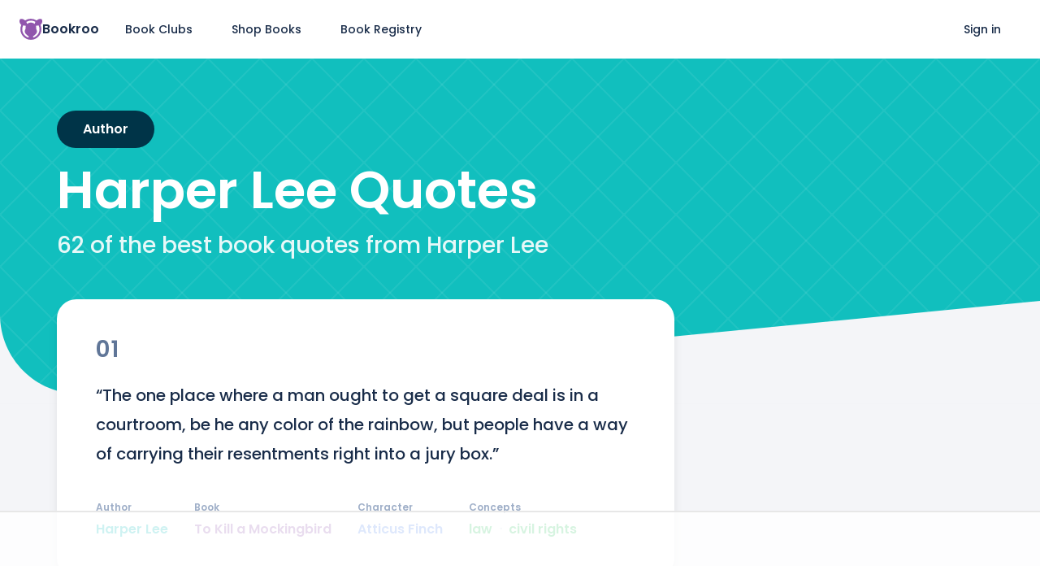

--- FILE ---
content_type: text/html; charset=utf-8
request_url: https://bookroo.com/quotes/harper-lee
body_size: 25876
content:
<!DOCTYPE html><html lang="en" class="__variable_5f704f __variable_2b2832"><head><meta charSet="utf-8"/><meta name="viewport" content="width=device-width, initial-scale=1"/><link rel="preload" href="/_next/static/media/0484562807a97172-s.p.woff2" as="font" crossorigin="" type="font/woff2"/><link rel="preload" href="/_next/static/media/8888a3826f4a3af4-s.p.woff2" as="font" crossorigin="" type="font/woff2"/><link rel="preload" href="/_next/static/media/bec335ff878d934c-s.p.woff2" as="font" crossorigin="" type="font/woff2"/><link rel="preload" href="/_next/static/media/f033187e37d03a45-s.p.woff2" as="font" crossorigin="" type="font/woff2"/><link rel="stylesheet" href="/_next/static/css/f0e547523205b501.css" data-precedence="next"/><link rel="preload" as="script" fetchPriority="low" href="/_next/static/chunks/webpack-50bf6fe8fbbdb559.js"/><script src="/_next/static/chunks/bcf7882d-881ca17d537ba8b5.js" async=""></script><script src="/_next/static/chunks/50323-f38e4d325f1f1f8c.js" async=""></script><script src="/_next/static/chunks/main-app-c7427af91269f3ab.js" async=""></script><script src="/_next/static/chunks/81561-5f21f837bca91d56.js" async=""></script><script src="/_next/static/chunks/app/quotes/%5Bslug%5D/page-b4c4fb0e03c3c7dd.js" async=""></script><script src="/_next/static/chunks/67915-a63c47141eb77e0c.js" async=""></script><script src="/_next/static/chunks/app/layout-323c8c2c5346ee67.js" async=""></script><link href="//images.bookroo.com/site/favicon.png" rel="icon" type="image/x-icon"/><title>The 62 Best Harper Lee Quotes</title><meta name="description" content="#2: “The one thing that doesn’t abide by majority rule is a person’s conscience.” #3: “Simply because we were licked a hundred years before we started is no reason for us not to try to win.”"/><link rel="canonical" href="https://bookroo.com/quotes/harper-lee"/><meta name="next-size-adjust"/><script src="/_next/static/chunks/polyfills-c67a75d1b6f99dc8.js" noModule=""></script></head><body><nav class="fixed top-0 left-0 w-full bg-white" style="z-index:999" itemType="https://schema.org/SiteNavigationElement"><div class="flex items-center flex-1 mx-auto px-4 md:px-6 min-h-60px md:min-h-72px max-w-1340px"><a class="mr-2" href="/"><div class="flex purple gap-2 items-center"><svg width="28" height="26" viewBox="0 0 26 24" fill="none" xmlns="http://www.w3.org/2000/svg"><path d="M15.756 21.483a3.22 3.22 0 0 1-.192-.256c-.128-.199-.115-1.133-.115-1.133s1.3-.9 2.405-1.845c1.106-.946 1.913-2.057 2.095-3.276.182-1.218-.336-2.198-.587-2.716-.252-.519-.35-1.163-.308-1.877.042-.714.14-.756-.056-1.386-.196-.63-.213-.673-.032-.893.182-.22.523-.235 1.174-.258.376-.013 1.012-.102 1.691-.24A9.825 9.825 0 0 1 22.865 12c0 4.488-3.007 8.287-7.11 9.483Zm-2.768.393h.024-.024ZM3.135 12c0-1.579.373-3.072 1.034-4.397.679.138 1.315.227 1.69.24.652.023.993.038 1.175.258.182.22.164.262-.032.893-.196.63-.098.672-.056 1.386.042.714-.056 1.358-.308 1.877-.251.518-.769 1.498-.587 2.716.182 1.219.989 2.33 2.095 3.276a34.562 34.562 0 0 0 2.405 1.845s.013.934-.115 1.133c-.048.074-.12.168-.191.256-4.103-1.197-7.11-4.995-7.11-9.483Zm15.04-8.404c-.479.878-.54 1.579-.673 1.927-.169.442-.429.247-.715 0-.286-.248-1.74-.98-3.017-1.148a5.454 5.454 0 0 0-.77-.043 5.454 5.454 0 0 0-.77.043c-1.277.167-2.73.9-3.017 1.148-.286.247-.546.442-.715 0-.133-.348-.194-1.049-.674-1.927A9.797 9.797 0 0 1 13 2.124c1.897 0 3.67.54 5.176 1.472Zm6.851 2.176C25.801 4.669 26 3.63 26 3.045s-.12-1.756-.514-2.375c-.394-.62-1.71-.665-2.913-.428-.896.176-2.095.853-3.04 1.693A11.893 11.893 0 0 0 13 0c-2.355 0-4.606.676-6.532 1.935C5.522 1.095 4.323.418 3.426.242 2.223.005.909.05.514.67.121 1.289 0 2.46 0 3.045s.2 1.624.974 2.727c.39.557.825.924 1.159 1.15A11.972 11.972 0 0 0 1.013 12c0 3.205 1.247 6.219 3.511 8.485A11.901 11.901 0 0 0 13 24a11.9 11.9 0 0 0 8.476-3.515A11.928 11.928 0 0 0 24.986 12c0-1.784-.386-3.508-1.119-5.077a4.544 4.544 0 0 0 1.16-1.151Z" fill="currentColor"></path></svg><span class="font-bold text-gray-800">Bookroo</span></div></a><a href="/" class="flex items-center px-6 min-h-12 hover:bg-gray-50 text-sm rounded-full hidden md:flex">Book Clubs</a><a href="/books" class="flex items-center px-6 min-h-12 hover:bg-gray-50 text-sm rounded-full undefined">Shop Books</a><a href="/registries" class="flex items-center px-6 min-h-12 hover:bg-gray-50 text-sm rounded-full hidden md:flex">Book Registry</a><div class="ml-auto"></div><a href="/login" class="flex items-center px-6 min-h-12 hover:bg-gray-50 text-sm rounded-full hidden sm:flex">Sign in</a></div></nav><div class="flex"><div class="flex flex-col min-h-screen flex-1"><div class="bg-white min-h-60px md:min-h-72px"></div><div class="flex-1"><div style="background:linear-gradient(45deg, transparent 49%, #fff1 49% 51%, transparent 51%), linear-gradient(-45deg, transparent 49%, #fff1 49% 51%, transparent 51%);background-size:4em 4em;background-color:var(--teal);margin-bottom:-8rem" class="relative flex flex-col items-center justify-center pt-2 overflow-hidden"><div class="grid" style="grid-template-columns:var(--page-margin) calc(100vw - var(--page-margin) * 2) var(--page-margin)"><div></div><div><div class="relative mt-6 md:mt-0 lg:mt-14 mb-28 md:mb-12 text-center md:text-left"><div class="inline-block rounded-full text-white px-8 py-3 text-md capitalize font-bold mb-5" style="background:var(--teal-900)">author</div><h1 class="line-height-none text-5xl md:text-6xl text-white font-bold capitalize mb-4 balance">Harper Lee<!-- --> Quotes</h1><div class="text-3xl text-white balance" style="opacity:0.9">62 of the best book quotes from Harper Lee</div></div></div></div><svg width="100%" viewBox="0 0 1440 143" xmlns="http://www.w3.org/2000/svg" preserveAspectRatio="none" style="position:relative;top:1px"><path d="M1440 0L120.655 128.404C55.9986 134.697 0 83.8838 0 18.9216V142.647H1440V0Z" fill="#f4f5f8"></path></svg></div><div class="grid" style="grid-template-columns:var(--page-margin) calc(100vw - var(--page-margin) * 2) var(--page-margin)"><div></div><div><div class="flex"><div style="gap:4rem" class="flex flex-col md:w-66 md:pr-4 mb-16"><div id="4" style="order:0"><div class="bg-white rounded-3xl px-6 md:px-12 py-6 md:py-12 shadow-lg relative"><div class="flex items-center text-gray-500 mb-4 md:mb-6"><div class="text-2xl md:text-3xl font-bold tracking-wider leading-none">01</div></div><div class="text-lg md:text-xl leading-[1.8] whitespace-pre-wrap break-words mb-4">“The one place where a man ought to get a square deal is in a courtroom, be he any color of the rainbow, but people have a way of carrying their resentments right into a jury box.”</div><div class="flex flex-wrap font-bold"><div class="flex flex-wrap relative mr-8 mt-10 md:mt-12"><div class="flex flex-wrap"><a class="teal" href="/quotes/harper-lee">Harper Lee</a></div><div class="absolute top-[-1.5rem] left-0 text-gray-400 capitalize text-xs">author</div></div><div class="flex flex-wrap relative mr-8 mt-10 md:mt-12"><div class="flex flex-wrap"><a class="purple" href="/quotes/to-kill-a-mockingbird">To Kill a Mockingbird</a></div><div class="absolute top-[-1.5rem] left-0 text-gray-400 capitalize text-xs">book</div></div><div class="flex flex-wrap relative mr-8 mt-10 md:mt-12"><div class="flex flex-wrap"><a class="blue" href="/quotes/atticus-finch">Atticus Finch</a></div><div class="absolute top-[-1.5rem] left-0 text-gray-400 capitalize text-xs">character</div></div><div class="flex flex-wrap relative mr-8 mt-10 md:mt-12"><div class="flex flex-wrap"><a class="green" href="/quotes/law">law</a><div class="mx-2 text-gray-300">ᐧ</div><a class="green" href="/quotes/civil-rights">civil rights</a></div><div class="absolute top-[-1.5rem] left-0 text-gray-400 capitalize text-xs">concepts</div></div></div></div></div><div id="6" style="order:1"><div class="bg-white rounded-3xl px-6 md:px-12 py-6 md:py-12 shadow-lg relative"><div class="flex items-center text-gray-500 mb-4 md:mb-6"><div class="text-2xl md:text-3xl font-bold tracking-wider leading-none">02</div></div><div class="text-lg md:text-xl leading-[1.8] whitespace-pre-wrap break-words mb-4">“The one thing that doesn’t abide by majority rule is a person’s conscience.”</div><div class="flex flex-wrap font-bold"><div class="flex flex-wrap relative mr-8 mt-10 md:mt-12"><div class="flex flex-wrap"><a class="teal" href="/quotes/harper-lee">Harper Lee</a></div><div class="absolute top-[-1.5rem] left-0 text-gray-400 capitalize text-xs">author</div></div><div class="flex flex-wrap relative mr-8 mt-10 md:mt-12"><div class="flex flex-wrap"><a class="purple" href="/quotes/to-kill-a-mockingbird">To Kill a Mockingbird</a></div><div class="absolute top-[-1.5rem] left-0 text-gray-400 capitalize text-xs">book</div></div><div class="flex flex-wrap relative mr-8 mt-10 md:mt-12"><div class="flex flex-wrap"><a class="blue" href="/quotes/atticus-finch">Atticus Finch</a></div><div class="absolute top-[-1.5rem] left-0 text-gray-400 capitalize text-xs">character</div></div><div class="flex flex-wrap relative mr-8 mt-10 md:mt-12"><div class="flex flex-wrap"><a class="green" href="/quotes/conscience">conscience</a></div><div class="absolute top-[-1.5rem] left-0 text-gray-400 capitalize text-xs">concept</div></div></div></div></div><div id="7" style="order:2"><div class="bg-white rounded-3xl px-6 md:px-12 py-6 md:py-12 shadow-lg relative"><div class="flex items-center text-gray-500 mb-4 md:mb-6"><div class="text-2xl md:text-3xl font-bold tracking-wider leading-none">03</div></div><div class="text-lg md:text-xl leading-[1.8] whitespace-pre-wrap break-words mb-4">“Simply because we were licked a hundred years before we started is no reason for us not to try to win.”</div><div class="flex flex-wrap font-bold"><div class="flex flex-wrap relative mr-8 mt-10 md:mt-12"><div class="flex flex-wrap"><a class="teal" href="/quotes/harper-lee">Harper Lee</a></div><div class="absolute top-[-1.5rem] left-0 text-gray-400 capitalize text-xs">author</div></div><div class="flex flex-wrap relative mr-8 mt-10 md:mt-12"><div class="flex flex-wrap"><a class="purple" href="/quotes/to-kill-a-mockingbird">To Kill a Mockingbird</a></div><div class="absolute top-[-1.5rem] left-0 text-gray-400 capitalize text-xs">book</div></div><div class="flex flex-wrap relative mr-8 mt-10 md:mt-12"><div class="flex flex-wrap"><a class="blue" href="/quotes/atticus-finch">Atticus Finch</a></div><div class="absolute top-[-1.5rem] left-0 text-gray-400 capitalize text-xs">character</div></div><div class="flex flex-wrap relative mr-8 mt-10 md:mt-12"><div class="flex flex-wrap"><a class="green" href="/quotes/perseverance">perseverance</a></div><div class="absolute top-[-1.5rem] left-0 text-gray-400 capitalize text-xs">concept</div></div></div></div></div><div id="8" style="order:3"><div class="bg-white rounded-3xl px-6 md:px-12 py-6 md:py-12 shadow-lg relative"><div class="flex items-center text-gray-500 mb-4 md:mb-6"><div class="text-2xl md:text-3xl font-bold tracking-wider leading-none">04</div></div><div class="text-lg md:text-xl leading-[1.8] whitespace-pre-wrap break-words mb-4">“Atticus, he was real nice...” His hands were under my chin, pulling up the cover, tucking it around me. “Most people are, Scout, when you finally see them.”</div><div class="flex flex-wrap font-bold"><div class="flex flex-wrap relative mr-8 mt-10 md:mt-12"><div class="flex flex-wrap"><a class="teal" href="/quotes/harper-lee">Harper Lee</a></div><div class="absolute top-[-1.5rem] left-0 text-gray-400 capitalize text-xs">author</div></div><div class="flex flex-wrap relative mr-8 mt-10 md:mt-12"><div class="flex flex-wrap"><a class="purple" href="/quotes/to-kill-a-mockingbird">To Kill a Mockingbird</a></div><div class="absolute top-[-1.5rem] left-0 text-gray-400 capitalize text-xs">book</div></div><div class="flex flex-wrap relative mr-8 mt-10 md:mt-12"><div class="flex flex-wrap"><a class="blue" href="/quotes/atticus-finch">Atticus Finch</a><div class="mx-2 text-gray-300">ᐧ</div><a class="blue" href="/quotes/jean-louise-scout-finch">Jean Louise &#x27;Scout&#x27; Finch</a></div><div class="absolute top-[-1.5rem] left-0 text-gray-400 capitalize text-xs">characters</div></div><div class="flex flex-wrap relative mr-8 mt-10 md:mt-12"><div class="flex flex-wrap"><a class="green" href="/quotes/kindness">kindness</a></div><div class="absolute top-[-1.5rem] left-0 text-gray-400 capitalize text-xs">concept</div></div></div></div></div><div id="9" style="order:4"><div class="bg-white rounded-3xl px-6 md:px-12 py-6 md:py-12 shadow-lg relative"><div class="flex items-center text-gray-500 mb-4 md:mb-6"><div class="text-2xl md:text-3xl font-bold tracking-wider leading-none">05</div></div><div class="text-lg md:text-xl leading-[1.8] whitespace-pre-wrap break-words mb-4">“Before I can live with other folks I’ve got to live with myself.”</div><div class="flex flex-wrap font-bold"><div class="flex flex-wrap relative mr-8 mt-10 md:mt-12"><div class="flex flex-wrap"><a class="teal" href="/quotes/harper-lee">Harper Lee</a></div><div class="absolute top-[-1.5rem] left-0 text-gray-400 capitalize text-xs">author</div></div><div class="flex flex-wrap relative mr-8 mt-10 md:mt-12"><div class="flex flex-wrap"><a class="purple" href="/quotes/to-kill-a-mockingbird">To Kill a Mockingbird</a></div><div class="absolute top-[-1.5rem] left-0 text-gray-400 capitalize text-xs">book</div></div><div class="flex flex-wrap relative mr-8 mt-10 md:mt-12"><div class="flex flex-wrap"><a class="blue" href="/quotes/atticus-finch">Atticus Finch</a></div><div class="absolute top-[-1.5rem] left-0 text-gray-400 capitalize text-xs">character</div></div><div class="flex flex-wrap relative mr-8 mt-10 md:mt-12"><div class="flex flex-wrap"><a class="green" href="/quotes/morals">morals</a></div><div class="absolute top-[-1.5rem] left-0 text-gray-400 capitalize text-xs">concept</div></div></div></div></div><div id="11" style="order:5"><div class="bg-white rounded-3xl px-6 md:px-12 py-6 md:py-12 shadow-lg relative"><div class="flex items-center text-gray-500 mb-4 md:mb-6"><div class="text-2xl md:text-3xl font-bold tracking-wider leading-none">06</div></div><div class="text-lg md:text-xl leading-[1.8] whitespace-pre-wrap break-words mb-4">“You just hold your head high and keep those fists down. No matter what anybody says to you, don’t you let ‘em get your goat. Try fighting with your head for a change.”</div><div class="flex flex-wrap font-bold"><div class="flex flex-wrap relative mr-8 mt-10 md:mt-12"><div class="flex flex-wrap"><a class="teal" href="/quotes/harper-lee">Harper Lee</a></div><div class="absolute top-[-1.5rem] left-0 text-gray-400 capitalize text-xs">author</div></div><div class="flex flex-wrap relative mr-8 mt-10 md:mt-12"><div class="flex flex-wrap"><a class="purple" href="/quotes/to-kill-a-mockingbird">To Kill a Mockingbird</a></div><div class="absolute top-[-1.5rem] left-0 text-gray-400 capitalize text-xs">book</div></div><div class="flex flex-wrap relative mr-8 mt-10 md:mt-12"><div class="flex flex-wrap"><a class="blue" href="/quotes/atticus-finch">Atticus Finch</a></div><div class="absolute top-[-1.5rem] left-0 text-gray-400 capitalize text-xs">character</div></div><div class="flex flex-wrap relative mr-8 mt-10 md:mt-12"><div class="flex flex-wrap"><a class="green" href="/quotes/self-discipline">self-discipline</a></div><div class="absolute top-[-1.5rem] left-0 text-gray-400 capitalize text-xs">concept</div></div></div></div></div><div id="12" style="order:6"><div class="bg-white rounded-3xl px-6 md:px-12 py-6 md:py-12 shadow-lg relative"><div class="flex items-center text-gray-500 mb-4 md:mb-6"><div class="text-2xl md:text-3xl font-bold tracking-wider leading-none">07</div></div><div class="text-lg md:text-xl leading-[1.8] whitespace-pre-wrap break-words mb-4">“Best way to clear the air is to have it all out in the open.”</div><div class="flex flex-wrap font-bold"><div class="flex flex-wrap relative mr-8 mt-10 md:mt-12"><div class="flex flex-wrap"><a class="teal" href="/quotes/harper-lee">Harper Lee</a></div><div class="absolute top-[-1.5rem] left-0 text-gray-400 capitalize text-xs">author</div></div><div class="flex flex-wrap relative mr-8 mt-10 md:mt-12"><div class="flex flex-wrap"><a class="purple" href="/quotes/to-kill-a-mockingbird">To Kill a Mockingbird</a></div><div class="absolute top-[-1.5rem] left-0 text-gray-400 capitalize text-xs">book</div></div><div class="flex flex-wrap relative mr-8 mt-10 md:mt-12"><div class="flex flex-wrap"><a class="blue" href="/quotes/atticus-finch">Atticus Finch</a></div><div class="absolute top-[-1.5rem] left-0 text-gray-400 capitalize text-xs">character</div></div><div class="flex flex-wrap relative mr-8 mt-10 md:mt-12"><div class="flex flex-wrap"><a class="green" href="/quotes/honesty">honesty</a></div><div class="absolute top-[-1.5rem] left-0 text-gray-400 capitalize text-xs">concept</div></div></div></div></div><div id="14" style="order:7"><div class="bg-white rounded-3xl px-6 md:px-12 py-6 md:py-12 shadow-lg relative"><div class="flex items-center text-gray-500 mb-4 md:mb-6"><div class="text-2xl md:text-3xl font-bold tracking-wider leading-none">08</div></div><div class="text-lg md:text-xl leading-[1.8] whitespace-pre-wrap break-words mb-4">“This time we aren’t fighting the Yankees, we’re fighting our friends. But remember this, no matter how bitter things get, they’re still our friends and this is still our home.”</div><div class="flex flex-wrap font-bold"><div class="flex flex-wrap relative mr-8 mt-10 md:mt-12"><div class="flex flex-wrap"><a class="teal" href="/quotes/harper-lee">Harper Lee</a></div><div class="absolute top-[-1.5rem] left-0 text-gray-400 capitalize text-xs">author</div></div><div class="flex flex-wrap relative mr-8 mt-10 md:mt-12"><div class="flex flex-wrap"><a class="purple" href="/quotes/to-kill-a-mockingbird">To Kill a Mockingbird</a></div><div class="absolute top-[-1.5rem] left-0 text-gray-400 capitalize text-xs">book</div></div><div class="flex flex-wrap relative mr-8 mt-10 md:mt-12"><div class="flex flex-wrap"><a class="blue" href="/quotes/atticus-finch">Atticus Finch</a></div><div class="absolute top-[-1.5rem] left-0 text-gray-400 capitalize text-xs">character</div></div><div class="flex flex-wrap relative mr-8 mt-10 md:mt-12"><div class="flex flex-wrap"><a class="green" href="/quotes/friendship">friendship</a></div><div class="absolute top-[-1.5rem] left-0 text-gray-400 capitalize text-xs">concept</div></div></div></div></div><div id="15" style="order:8"><div class="bg-white rounded-3xl px-6 md:px-12 py-6 md:py-12 shadow-lg relative"><div class="flex items-center text-gray-500 mb-4 md:mb-6"><div class="text-2xl md:text-3xl font-bold tracking-wider leading-none">09</div></div><div class="text-lg md:text-xl leading-[1.8] whitespace-pre-wrap break-words mb-4">“I wanted you to see what real courage is, instead of getting the idea that courage is a man with a gun in his hand. It’s when you know you’re licked before you begin but you begin anyway and you see it through no matter what. You rarely win, but sometimes you do.”</div><div class="flex flex-wrap font-bold"><div class="flex flex-wrap relative mr-8 mt-10 md:mt-12"><div class="flex flex-wrap"><a class="teal" href="/quotes/harper-lee">Harper Lee</a></div><div class="absolute top-[-1.5rem] left-0 text-gray-400 capitalize text-xs">author</div></div><div class="flex flex-wrap relative mr-8 mt-10 md:mt-12"><div class="flex flex-wrap"><a class="purple" href="/quotes/to-kill-a-mockingbird">To Kill a Mockingbird</a></div><div class="absolute top-[-1.5rem] left-0 text-gray-400 capitalize text-xs">book</div></div><div class="flex flex-wrap relative mr-8 mt-10 md:mt-12"><div class="flex flex-wrap"><a class="blue" href="/quotes/atticus-finch">Atticus Finch</a></div><div class="absolute top-[-1.5rem] left-0 text-gray-400 capitalize text-xs">character</div></div><div class="flex flex-wrap relative mr-8 mt-10 md:mt-12"><div class="flex flex-wrap"><a class="green" href="/quotes/courage">courage</a></div><div class="absolute top-[-1.5rem] left-0 text-gray-400 capitalize text-xs">concept</div></div></div></div></div><div id="16" style="order:9"><div class="bg-white rounded-3xl px-6 md:px-12 py-6 md:py-12 shadow-lg relative"><div class="flex items-center text-gray-500 mb-4 md:mb-6"><div class="text-2xl md:text-3xl font-bold tracking-wider leading-none">10</div></div><div class="text-lg md:text-xl leading-[1.8] whitespace-pre-wrap break-words mb-4">“Are you proud of yourself tonight that you have insulted a total stranger whose circumstances you know nothing about?”</div><div class="flex flex-wrap font-bold"><div class="flex flex-wrap relative mr-8 mt-10 md:mt-12"><div class="flex flex-wrap"><a class="teal" href="/quotes/harper-lee">Harper Lee</a></div><div class="absolute top-[-1.5rem] left-0 text-gray-400 capitalize text-xs">author</div></div><div class="flex flex-wrap relative mr-8 mt-10 md:mt-12"><div class="flex flex-wrap"><a class="purple" href="/quotes/to-kill-a-mockingbird">To Kill a Mockingbird</a></div><div class="absolute top-[-1.5rem] left-0 text-gray-400 capitalize text-xs">book</div></div><div class="flex flex-wrap relative mr-8 mt-10 md:mt-12"><div class="flex flex-wrap"><a class="blue" href="/quotes/atticus-finch">Atticus Finch</a></div><div class="absolute top-[-1.5rem] left-0 text-gray-400 capitalize text-xs">character</div></div><div class="flex flex-wrap relative mr-8 mt-10 md:mt-12"><div class="flex flex-wrap"><a class="green" href="/quotes/empathy">empathy</a></div><div class="absolute top-[-1.5rem] left-0 text-gray-400 capitalize text-xs">concept</div></div></div></div></div><div id="20" style="order:10"><div class="bg-white rounded-3xl px-6 md:px-12 py-6 md:py-12 shadow-lg relative"><div class="flex items-center text-gray-500 mb-4 md:mb-6"><div class="text-2xl md:text-3xl font-bold tracking-wider leading-none">11</div></div><div class="text-lg md:text-xl leading-[1.8] whitespace-pre-wrap break-words mb-4">“Shoot all the blue jays you want, if you can hit ‘em, but remember it’s a sin to kill a mockingbird.”</div><div class="flex flex-wrap font-bold"><div class="flex flex-wrap relative mr-8 mt-10 md:mt-12"><div class="flex flex-wrap"><a class="teal" href="/quotes/harper-lee">Harper Lee</a></div><div class="absolute top-[-1.5rem] left-0 text-gray-400 capitalize text-xs">author</div></div><div class="flex flex-wrap relative mr-8 mt-10 md:mt-12"><div class="flex flex-wrap"><a class="purple" href="/quotes/to-kill-a-mockingbird">To Kill a Mockingbird</a></div><div class="absolute top-[-1.5rem] left-0 text-gray-400 capitalize text-xs">book</div></div><div class="flex flex-wrap relative mr-8 mt-10 md:mt-12"><div class="flex flex-wrap"><a class="blue" href="/quotes/atticus-finch">Atticus Finch</a></div><div class="absolute top-[-1.5rem] left-0 text-gray-400 capitalize text-xs">character</div></div><div class="flex flex-wrap relative mr-8 mt-10 md:mt-12"><div class="flex flex-wrap"><a class="green" href="/quotes/morals">morals</a><div class="mx-2 text-gray-300">ᐧ</div><a class="green" href="/quotes/innocence">innocence</a></div><div class="absolute top-[-1.5rem] left-0 text-gray-400 capitalize text-xs">concepts</div></div></div></div></div><div id="21" style="order:11"><div class="bg-white rounded-3xl px-6 md:px-12 py-6 md:py-12 shadow-lg relative"><div class="flex items-center text-gray-500 mb-4 md:mb-6"><div class="text-2xl md:text-3xl font-bold tracking-wider leading-none">12</div></div><div class="text-lg md:text-xl leading-[1.8] whitespace-pre-wrap break-words mb-4">“But there is one way in this country in which all men are created equal- there is one human institution that makes a pauper the equal of a Rockefeller, the stupid man the equal of an Einstein, and the ignorant man the equal of any college president. That institution gentlemen, is a court. It can be the Supreme Court of the United States or the humblest JP court in the land, or this honourable court which you serve. Our courts have their faults as does any human institution, but in this country our courts are the great levelers, and in our courts all men are created equal.”</div><div class="flex flex-wrap font-bold"><div class="flex flex-wrap relative mr-8 mt-10 md:mt-12"><div class="flex flex-wrap"><a class="teal" href="/quotes/harper-lee">Harper Lee</a></div><div class="absolute top-[-1.5rem] left-0 text-gray-400 capitalize text-xs">author</div></div><div class="flex flex-wrap relative mr-8 mt-10 md:mt-12"><div class="flex flex-wrap"><a class="purple" href="/quotes/to-kill-a-mockingbird">To Kill a Mockingbird</a></div><div class="absolute top-[-1.5rem] left-0 text-gray-400 capitalize text-xs">book</div></div><div class="flex flex-wrap relative mr-8 mt-10 md:mt-12"><div class="flex flex-wrap"><a class="blue" href="/quotes/atticus-finch">Atticus Finch</a></div><div class="absolute top-[-1.5rem] left-0 text-gray-400 capitalize text-xs">character</div></div><div class="flex flex-wrap relative mr-8 mt-10 md:mt-12"><div class="flex flex-wrap"><a class="green" href="/quotes/law">law</a></div><div class="absolute top-[-1.5rem] left-0 text-gray-400 capitalize text-xs">concept</div></div></div></div></div><div id="22" style="order:12"><div class="bg-white rounded-3xl px-6 md:px-12 py-6 md:py-12 shadow-lg relative"><div class="flex items-center text-gray-500 mb-4 md:mb-6"><div class="text-2xl md:text-3xl font-bold tracking-wider leading-none">13</div></div><div class="text-lg md:text-xl leading-[1.8] whitespace-pre-wrap break-words mb-4">“Those are twelve reasonable men in everyday life, Tom’s jury, but you saw something come between them and reason. You saw the same thing that night in front of the jail. When that crew went away, they didn’t go as reasonable men, they went because we were there. There’s something in our world that makes men lose their heads—they couldn’t be fair if they tried.”</div><div class="flex flex-wrap font-bold"><div class="flex flex-wrap relative mr-8 mt-10 md:mt-12"><div class="flex flex-wrap"><a class="teal" href="/quotes/harper-lee">Harper Lee</a></div><div class="absolute top-[-1.5rem] left-0 text-gray-400 capitalize text-xs">author</div></div><div class="flex flex-wrap relative mr-8 mt-10 md:mt-12"><div class="flex flex-wrap"><a class="purple" href="/quotes/to-kill-a-mockingbird">To Kill a Mockingbird</a></div><div class="absolute top-[-1.5rem] left-0 text-gray-400 capitalize text-xs">book</div></div><div class="flex flex-wrap relative mr-8 mt-10 md:mt-12"><div class="flex flex-wrap"><a class="blue" href="/quotes/atticus-finch">Atticus Finch</a></div><div class="absolute top-[-1.5rem] left-0 text-gray-400 capitalize text-xs">character</div></div><div class="flex flex-wrap relative mr-8 mt-10 md:mt-12"><div class="flex flex-wrap"><a class="green" href="/quotes/injustice">injustice</a></div><div class="absolute top-[-1.5rem] left-0 text-gray-400 capitalize text-xs">concept</div></div></div></div></div><div id="23" style="order:13"><div class="bg-white rounded-3xl px-6 md:px-12 py-6 md:py-12 shadow-lg relative"><div class="flex items-center text-gray-500 mb-4 md:mb-6"><div class="text-2xl md:text-3xl font-bold tracking-wider leading-none">14</div></div><div class="text-lg md:text-xl leading-[1.8] whitespace-pre-wrap break-words mb-4">“How could they do it, how could they?” “I don’t know, but they did it. They’ve done it before and they did it tonight and they’ll do it again and when they do it—seems that only children weep.”</div><div class="flex flex-wrap font-bold"><div class="flex flex-wrap relative mr-8 mt-10 md:mt-12"><div class="flex flex-wrap"><a class="teal" href="/quotes/harper-lee">Harper Lee</a></div><div class="absolute top-[-1.5rem] left-0 text-gray-400 capitalize text-xs">author</div></div><div class="flex flex-wrap relative mr-8 mt-10 md:mt-12"><div class="flex flex-wrap"><a class="purple" href="/quotes/to-kill-a-mockingbird">To Kill a Mockingbird</a></div><div class="absolute top-[-1.5rem] left-0 text-gray-400 capitalize text-xs">book</div></div><div class="flex flex-wrap relative mr-8 mt-10 md:mt-12"><div class="flex flex-wrap"><a class="blue" href="/quotes/atticus-finch">Atticus Finch</a><div class="mx-2 text-gray-300">ᐧ</div><a class="blue" href="/quotes/jem-finch">Jem Finch</a></div><div class="absolute top-[-1.5rem] left-0 text-gray-400 capitalize text-xs">characters</div></div><div class="flex flex-wrap relative mr-8 mt-10 md:mt-12"><div class="flex flex-wrap"><a class="green" href="/quotes/injustice">injustice</a></div><div class="absolute top-[-1.5rem] left-0 text-gray-400 capitalize text-xs">concept</div></div></div></div></div><div id="24" style="order:14"><div class="bg-white rounded-3xl px-6 md:px-12 py-6 md:py-12 shadow-lg relative"><div class="flex items-center text-gray-500 mb-4 md:mb-6"><div class="text-2xl md:text-3xl font-bold tracking-wider leading-none">15</div></div><div class="text-lg md:text-xl leading-[1.8] whitespace-pre-wrap break-words mb-4">“Jem, see if you can stand in Bob Ewell’s shoes a minute. I destroyed his last shred of credibility at that trial, if he had any to begin with. The man had to have some kind of comeback, his kind always does. So if spitting in my face and threatening me saved Mayella Ewell one extra beating, that’s something I’ll gladly take.”</div><div class="flex flex-wrap font-bold"><div class="flex flex-wrap relative mr-8 mt-10 md:mt-12"><div class="flex flex-wrap"><a class="teal" href="/quotes/harper-lee">Harper Lee</a></div><div class="absolute top-[-1.5rem] left-0 text-gray-400 capitalize text-xs">author</div></div><div class="flex flex-wrap relative mr-8 mt-10 md:mt-12"><div class="flex flex-wrap"><a class="purple" href="/quotes/to-kill-a-mockingbird">To Kill a Mockingbird</a></div><div class="absolute top-[-1.5rem] left-0 text-gray-400 capitalize text-xs">book</div></div><div class="flex flex-wrap relative mr-8 mt-10 md:mt-12"><div class="flex flex-wrap"><a class="blue" href="/quotes/atticus-finch">Atticus Finch</a><div class="mx-2 text-gray-300">ᐧ</div><a class="blue" href="/quotes/jem-finch">Jem Finch</a></div><div class="absolute top-[-1.5rem] left-0 text-gray-400 capitalize text-xs">characters</div></div><div class="flex flex-wrap relative mr-8 mt-10 md:mt-12"><div class="flex flex-wrap"><a class="green" href="/quotes/empathy">empathy</a></div><div class="absolute top-[-1.5rem] left-0 text-gray-400 capitalize text-xs">concept</div></div></div></div></div><div id="25" style="order:15"><div class="bg-white rounded-3xl px-6 md:px-12 py-6 md:py-12 shadow-lg relative"><div class="flex items-center text-gray-500 mb-4 md:mb-6"><div class="text-2xl md:text-3xl font-bold tracking-wider leading-none">16</div></div><div class="text-lg md:text-xl leading-[1.8] whitespace-pre-wrap break-words mb-4">“That was the one thing that made me think, well, this may be the shadow of a beginning. That jury took a few hours. An inevitable verdict, maybe, but usually it takes ‘em just a few minutes.”</div><div class="flex flex-wrap font-bold"><div class="flex flex-wrap relative mr-8 mt-10 md:mt-12"><div class="flex flex-wrap"><a class="teal" href="/quotes/harper-lee">Harper Lee</a></div><div class="absolute top-[-1.5rem] left-0 text-gray-400 capitalize text-xs">author</div></div><div class="flex flex-wrap relative mr-8 mt-10 md:mt-12"><div class="flex flex-wrap"><a class="purple" href="/quotes/to-kill-a-mockingbird">To Kill a Mockingbird</a></div><div class="absolute top-[-1.5rem] left-0 text-gray-400 capitalize text-xs">book</div></div><div class="flex flex-wrap relative mr-8 mt-10 md:mt-12"><div class="flex flex-wrap"><a class="blue" href="/quotes/atticus-finch">Atticus Finch</a></div><div class="absolute top-[-1.5rem] left-0 text-gray-400 capitalize text-xs">character</div></div><div class="flex flex-wrap relative mr-8 mt-10 md:mt-12"><div class="flex flex-wrap"><a class="green" href="/quotes/law">law</a><div class="mx-2 text-gray-300">ᐧ</div><a class="green" href="/quotes/hoping">hoping</a></div><div class="absolute top-[-1.5rem] left-0 text-gray-400 capitalize text-xs">concepts</div></div></div></div></div><div id="32" style="order:16"><div class="bg-white rounded-3xl px-6 md:px-12 py-6 md:py-12 shadow-lg relative"><div class="flex items-center text-gray-500 mb-4 md:mb-6"><div class="text-2xl md:text-3xl font-bold tracking-wider leading-none">17</div></div><div class="text-lg md:text-xl leading-[1.8] whitespace-pre-wrap break-words mb-4">“There’s a lot of ugly things in this world, son. I wish I could keep ‘em all away from you. That’s never possible.”</div><div class="flex flex-wrap font-bold"><div class="flex flex-wrap relative mr-8 mt-10 md:mt-12"><div class="flex flex-wrap"><a class="teal" href="/quotes/harper-lee">Harper Lee</a></div><div class="absolute top-[-1.5rem] left-0 text-gray-400 capitalize text-xs">author</div></div><div class="flex flex-wrap relative mr-8 mt-10 md:mt-12"><div class="flex flex-wrap"><a class="purple" href="/quotes/to-kill-a-mockingbird">To Kill a Mockingbird</a></div><div class="absolute top-[-1.5rem] left-0 text-gray-400 capitalize text-xs">book</div></div><div class="flex flex-wrap relative mr-8 mt-10 md:mt-12"><div class="flex flex-wrap"><a class="blue" href="/quotes/atticus-finch">Atticus Finch</a><div class="mx-2 text-gray-300">ᐧ</div><a class="blue" href="/quotes/jem-finch">Jem Finch</a></div><div class="absolute top-[-1.5rem] left-0 text-gray-400 capitalize text-xs">characters</div></div><div class="flex flex-wrap relative mr-8 mt-10 md:mt-12"><div class="flex flex-wrap"><a class="green" href="/quotes/innocence">innocence</a></div><div class="absolute top-[-1.5rem] left-0 text-gray-400 capitalize text-xs">concept</div></div></div></div></div><div id="33" style="order:17"><div class="bg-white rounded-3xl px-6 md:px-12 py-6 md:py-12 shadow-lg relative"><div class="flex items-center text-gray-500 mb-4 md:mb-6"><div class="text-2xl md:text-3xl font-bold tracking-wider leading-none">18</div></div><div class="text-lg md:text-xl leading-[1.8] whitespace-pre-wrap break-words mb-4">“It’s not time to worry yet...”</div><div class="flex flex-wrap font-bold"><div class="flex flex-wrap relative mr-8 mt-10 md:mt-12"><div class="flex flex-wrap"><a class="teal" href="/quotes/harper-lee">Harper Lee</a></div><div class="absolute top-[-1.5rem] left-0 text-gray-400 capitalize text-xs">author</div></div><div class="flex flex-wrap relative mr-8 mt-10 md:mt-12"><div class="flex flex-wrap"><a class="purple" href="/quotes/to-kill-a-mockingbird">To Kill a Mockingbird</a></div><div class="absolute top-[-1.5rem] left-0 text-gray-400 capitalize text-xs">book</div></div><div class="flex flex-wrap relative mr-8 mt-10 md:mt-12"><div class="flex flex-wrap"><a class="blue" href="/quotes/atticus-finch">Atticus Finch</a></div><div class="absolute top-[-1.5rem] left-0 text-gray-400 capitalize text-xs">character</div></div><div class="flex flex-wrap relative mr-8 mt-10 md:mt-12"><div class="flex flex-wrap"><a class="green" href="/quotes/anxiety">anxiety</a></div><div class="absolute top-[-1.5rem] left-0 text-gray-400 capitalize text-xs">concept</div></div></div></div></div><div id="34" style="order:18"><div class="bg-white rounded-3xl px-6 md:px-12 py-6 md:py-12 shadow-lg relative"><div class="flex items-center text-gray-500 mb-4 md:mb-6"><div class="text-2xl md:text-3xl font-bold tracking-wider leading-none">19</div></div><div class="text-lg md:text-xl leading-[1.8] whitespace-pre-wrap break-words mb-4">“As you grow older, you’ll see white men cheat black men every day of your life, but let me tell you something and don’t you forget it - whenever a white man does that to a black man, no matter who he is, how rich he is, or how fine a family he comes from, that white man is trash.”</div><div class="flex flex-wrap font-bold"><div class="flex flex-wrap relative mr-8 mt-10 md:mt-12"><div class="flex flex-wrap"><a class="teal" href="/quotes/harper-lee">Harper Lee</a></div><div class="absolute top-[-1.5rem] left-0 text-gray-400 capitalize text-xs">author</div></div><div class="flex flex-wrap relative mr-8 mt-10 md:mt-12"><div class="flex flex-wrap"><a class="purple" href="/quotes/to-kill-a-mockingbird">To Kill a Mockingbird</a></div><div class="absolute top-[-1.5rem] left-0 text-gray-400 capitalize text-xs">book</div></div><div class="flex flex-wrap relative mr-8 mt-10 md:mt-12"><div class="flex flex-wrap"><a class="blue" href="/quotes/atticus-finch">Atticus Finch</a></div><div class="absolute top-[-1.5rem] left-0 text-gray-400 capitalize text-xs">character</div></div><div class="flex flex-wrap relative mr-8 mt-10 md:mt-12"><div class="flex flex-wrap"><a class="green" href="/quotes/civil-rights">civil rights</a></div><div class="absolute top-[-1.5rem] left-0 text-gray-400 capitalize text-xs">concept</div></div></div></div></div><div id="35" style="order:19"><div class="bg-white rounded-3xl px-6 md:px-12 py-6 md:py-12 shadow-lg relative"><div class="flex items-center text-gray-500 mb-4 md:mb-6"><div class="text-2xl md:text-3xl font-bold tracking-wider leading-none">20</div></div><div class="text-lg md:text-xl leading-[1.8] whitespace-pre-wrap break-words mb-4">“You never really understand a person until you consider things from his point of view...until you climb into his skin and walk around in it.”</div><div class="flex flex-wrap font-bold"><div class="flex flex-wrap relative mr-8 mt-10 md:mt-12"><div class="flex flex-wrap"><a class="teal" href="/quotes/harper-lee">Harper Lee</a></div><div class="absolute top-[-1.5rem] left-0 text-gray-400 capitalize text-xs">author</div></div><div class="flex flex-wrap relative mr-8 mt-10 md:mt-12"><div class="flex flex-wrap"><a class="purple" href="/quotes/to-kill-a-mockingbird">To Kill a Mockingbird</a></div><div class="absolute top-[-1.5rem] left-0 text-gray-400 capitalize text-xs">book</div></div><div class="flex flex-wrap relative mr-8 mt-10 md:mt-12"><div class="flex flex-wrap"><a class="blue" href="/quotes/atticus-finch">Atticus Finch</a></div><div class="absolute top-[-1.5rem] left-0 text-gray-400 capitalize text-xs">character</div></div><div class="flex flex-wrap relative mr-8 mt-10 md:mt-12"><div class="flex flex-wrap"><a class="green" href="/quotes/empathy">empathy</a></div><div class="absolute top-[-1.5rem] left-0 text-gray-400 capitalize text-xs">concept</div></div></div></div></div><div id="36" style="order:20"><div class="bg-white rounded-3xl px-6 md:px-12 py-6 md:py-12 shadow-lg relative"><div class="flex items-center text-gray-500 mb-4 md:mb-6"><div class="text-2xl md:text-3xl font-bold tracking-wider leading-none">21</div></div><div class="text-lg md:text-xl leading-[1.8] whitespace-pre-wrap break-words mb-4">“It’s never an insult to be called what somebody thinks is a bad name. It just shows you how poor that person is, it doesn’t hurt you.”</div><div class="flex flex-wrap font-bold"><div class="flex flex-wrap relative mr-8 mt-10 md:mt-12"><div class="flex flex-wrap"><a class="teal" href="/quotes/harper-lee">Harper Lee</a></div><div class="absolute top-[-1.5rem] left-0 text-gray-400 capitalize text-xs">author</div></div><div class="flex flex-wrap relative mr-8 mt-10 md:mt-12"><div class="flex flex-wrap"><a class="purple" href="/quotes/to-kill-a-mockingbird">To Kill a Mockingbird</a></div><div class="absolute top-[-1.5rem] left-0 text-gray-400 capitalize text-xs">book</div></div><div class="flex flex-wrap relative mr-8 mt-10 md:mt-12"><div class="flex flex-wrap"><a class="blue" href="/quotes/atticus-finch">Atticus Finch</a></div><div class="absolute top-[-1.5rem] left-0 text-gray-400 capitalize text-xs">character</div></div><div class="flex flex-wrap relative mr-8 mt-10 md:mt-12"><div class="flex flex-wrap"><a class="green" href="/quotes/character">character</a></div><div class="absolute top-[-1.5rem] left-0 text-gray-400 capitalize text-xs">concept</div></div></div></div></div><div id="37" style="order:21"><div class="bg-white rounded-3xl px-6 md:px-12 py-6 md:py-12 shadow-lg relative"><div class="flex items-center text-gray-500 mb-4 md:mb-6"><div class="text-2xl md:text-3xl font-bold tracking-wider leading-none">22</div></div><div class="text-lg md:text-xl leading-[1.8] whitespace-pre-wrap break-words mb-4">“Before Jem looks at anyone else he looks at me, and I’ve tried to live so I can look squarely back at him.”</div><div class="flex flex-wrap font-bold"><div class="flex flex-wrap relative mr-8 mt-10 md:mt-12"><div class="flex flex-wrap"><a class="teal" href="/quotes/harper-lee">Harper Lee</a></div><div class="absolute top-[-1.5rem] left-0 text-gray-400 capitalize text-xs">author</div></div><div class="flex flex-wrap relative mr-8 mt-10 md:mt-12"><div class="flex flex-wrap"><a class="purple" href="/quotes/to-kill-a-mockingbird">To Kill a Mockingbird</a></div><div class="absolute top-[-1.5rem] left-0 text-gray-400 capitalize text-xs">book</div></div><div class="flex flex-wrap relative mr-8 mt-10 md:mt-12"><div class="flex flex-wrap"><a class="blue" href="/quotes/jem-finch">Jem Finch</a><div class="mx-2 text-gray-300">ᐧ</div><a class="blue" href="/quotes/atticus-finch">Atticus Finch</a></div><div class="absolute top-[-1.5rem] left-0 text-gray-400 capitalize text-xs">characters</div></div><div class="flex flex-wrap relative mr-8 mt-10 md:mt-12"><div class="flex flex-wrap"><a class="green" href="/quotes/parenting">parenting</a><div class="mx-2 text-gray-300">ᐧ</div><a class="green" href="/quotes/character">character</a></div><div class="absolute top-[-1.5rem] left-0 text-gray-400 capitalize text-xs">concepts</div></div></div></div></div><div id="38" style="order:22"><div class="bg-white rounded-3xl px-6 md:px-12 py-6 md:py-12 shadow-lg relative"><div class="flex items-center text-gray-500 mb-4 md:mb-6"><div class="text-2xl md:text-3xl font-bold tracking-wider leading-none">23</div></div><div class="text-lg md:text-xl leading-[1.8] whitespace-pre-wrap break-words mb-4">“Bad language is a stage all children go through, and it dies with time when they learn they’re not attracting attention with it.”</div><div class="flex flex-wrap font-bold"><div class="flex flex-wrap relative mr-8 mt-10 md:mt-12"><div class="flex flex-wrap"><a class="teal" href="/quotes/harper-lee">Harper Lee</a></div><div class="absolute top-[-1.5rem] left-0 text-gray-400 capitalize text-xs">author</div></div><div class="flex flex-wrap relative mr-8 mt-10 md:mt-12"><div class="flex flex-wrap"><a class="purple" href="/quotes/to-kill-a-mockingbird">To Kill a Mockingbird</a></div><div class="absolute top-[-1.5rem] left-0 text-gray-400 capitalize text-xs">book</div></div><div class="flex flex-wrap relative mr-8 mt-10 md:mt-12"><div class="flex flex-wrap"><a class="blue" href="/quotes/atticus-finch">Atticus Finch</a></div><div class="absolute top-[-1.5rem] left-0 text-gray-400 capitalize text-xs">character</div></div><div class="flex flex-wrap relative mr-8 mt-10 md:mt-12"><div class="flex flex-wrap"><a class="green" href="/quotes/children">children</a></div><div class="absolute top-[-1.5rem] left-0 text-gray-400 capitalize text-xs">concept</div></div></div></div></div><div id="40" style="order:23"><div class="bg-white rounded-3xl px-6 md:px-12 py-6 md:py-12 shadow-lg relative"><div class="flex items-center text-gray-500 mb-4 md:mb-6"><div class="text-2xl md:text-3xl font-bold tracking-wider leading-none">24</div></div><div class="text-lg md:text-xl leading-[1.8] whitespace-pre-wrap break-words mb-4">“He turned out the light and went into Jem’s room. He would be there all night, and he would be there when Jem waked up in the morning.”</div><div class="flex flex-wrap font-bold"><div class="flex flex-wrap relative mr-8 mt-10 md:mt-12"><div class="flex flex-wrap"><a class="teal" href="/quotes/harper-lee">Harper Lee</a></div><div class="absolute top-[-1.5rem] left-0 text-gray-400 capitalize text-xs">author</div></div><div class="flex flex-wrap relative mr-8 mt-10 md:mt-12"><div class="flex flex-wrap"><a class="purple" href="/quotes/to-kill-a-mockingbird">To Kill a Mockingbird</a></div><div class="absolute top-[-1.5rem] left-0 text-gray-400 capitalize text-xs">book</div></div><div class="flex flex-wrap relative mr-8 mt-10 md:mt-12"><div class="flex flex-wrap"><a class="blue" href="/quotes/atticus-finch">Atticus Finch</a><div class="mx-2 text-gray-300">ᐧ</div><a class="blue" href="/quotes/jem-finch">Jem Finch</a></div><div class="absolute top-[-1.5rem] left-0 text-gray-400 capitalize text-xs">characters</div></div><div class="flex flex-wrap relative mr-8 mt-10 md:mt-12"><div class="flex flex-wrap"><a class="green" href="/quotes/parenting">parenting</a></div><div class="absolute top-[-1.5rem] left-0 text-gray-400 capitalize text-xs">concept</div></div></div></div></div><div id="42" style="order:24"><div class="bg-white rounded-3xl px-6 md:px-12 py-6 md:py-12 shadow-lg relative"><div class="flex items-center text-gray-500 mb-4 md:mb-6"><div class="text-2xl md:text-3xl font-bold tracking-wider leading-none">25</div></div><div class="text-lg md:text-xl leading-[1.8] whitespace-pre-wrap break-words mb-4">“Atticus had said it was the polite thing to talk to people about what they were interested in, not about what you were interested in.”</div><div class="flex flex-wrap font-bold"><div class="flex flex-wrap relative mr-8 mt-10 md:mt-12"><div class="flex flex-wrap"><a class="teal" href="/quotes/harper-lee">Harper Lee</a></div><div class="absolute top-[-1.5rem] left-0 text-gray-400 capitalize text-xs">author</div></div><div class="flex flex-wrap relative mr-8 mt-10 md:mt-12"><div class="flex flex-wrap"><a class="purple" href="/quotes/to-kill-a-mockingbird">To Kill a Mockingbird</a></div><div class="absolute top-[-1.5rem] left-0 text-gray-400 capitalize text-xs">book</div></div><div class="flex flex-wrap relative mr-8 mt-10 md:mt-12"><div class="flex flex-wrap"><a class="blue" href="/quotes/jean-louise-scout-finch">Jean Louise &#x27;Scout&#x27; Finch</a><div class="mx-2 text-gray-300">ᐧ</div><a class="blue" href="/quotes/atticus-finch">Atticus Finch</a></div><div class="absolute top-[-1.5rem] left-0 text-gray-400 capitalize text-xs">characters</div></div><div class="flex flex-wrap relative mr-8 mt-10 md:mt-12"><div class="flex flex-wrap"><a class="green" href="/quotes/kindness">kindness</a></div><div class="absolute top-[-1.5rem] left-0 text-gray-400 capitalize text-xs">concept</div></div></div></div></div><div id="46" style="order:25"><div class="bg-white rounded-3xl px-6 md:px-12 py-6 md:py-12 shadow-lg relative"><div class="flex items-center text-gray-500 mb-4 md:mb-6"><div class="text-2xl md:text-3xl font-bold tracking-wider leading-none">26</div></div><div class="text-lg md:text-xl leading-[1.8] whitespace-pre-wrap break-words mb-4">“When a child asks you something, answer him, for goodness’ sake. But don’t make a production of it. Children are children, but they can spot an evasion quicker than adults, and evasion simply muddles ‘em.”</div><div class="flex flex-wrap font-bold"><div class="flex flex-wrap relative mr-8 mt-10 md:mt-12"><div class="flex flex-wrap"><a class="teal" href="/quotes/harper-lee">Harper Lee</a></div><div class="absolute top-[-1.5rem] left-0 text-gray-400 capitalize text-xs">author</div></div><div class="flex flex-wrap relative mr-8 mt-10 md:mt-12"><div class="flex flex-wrap"><a class="purple" href="/quotes/to-kill-a-mockingbird">To Kill a Mockingbird</a></div><div class="absolute top-[-1.5rem] left-0 text-gray-400 capitalize text-xs">book</div></div><div class="flex flex-wrap relative mr-8 mt-10 md:mt-12"><div class="flex flex-wrap"><a class="blue" href="/quotes/atticus-finch">Atticus Finch</a></div><div class="absolute top-[-1.5rem] left-0 text-gray-400 capitalize text-xs">character</div></div><div class="flex flex-wrap relative mr-8 mt-10 md:mt-12"><div class="flex flex-wrap"><a class="green" href="/quotes/honesty">honesty</a></div><div class="absolute top-[-1.5rem] left-0 text-gray-400 capitalize text-xs">concept</div></div></div></div></div><div id="47" style="order:26"><div class="bg-white rounded-3xl px-6 md:px-12 py-6 md:py-12 shadow-lg relative"><div class="flex items-center text-gray-500 mb-4 md:mb-6"><div class="text-2xl md:text-3xl font-bold tracking-wider leading-none">27</div></div><div class="text-lg md:text-xl leading-[1.8] whitespace-pre-wrap break-words mb-4">“Why reasonable people go stark raving mad when anything involving a Negro comes up, is something I don’t pretend to understand.”</div><div class="flex flex-wrap font-bold"><div class="flex flex-wrap relative mr-8 mt-10 md:mt-12"><div class="flex flex-wrap"><a class="teal" href="/quotes/harper-lee">Harper Lee</a></div><div class="absolute top-[-1.5rem] left-0 text-gray-400 capitalize text-xs">author</div></div><div class="flex flex-wrap relative mr-8 mt-10 md:mt-12"><div class="flex flex-wrap"><a class="purple" href="/quotes/to-kill-a-mockingbird">To Kill a Mockingbird</a></div><div class="absolute top-[-1.5rem] left-0 text-gray-400 capitalize text-xs">book</div></div><div class="flex flex-wrap relative mr-8 mt-10 md:mt-12"><div class="flex flex-wrap"><a class="blue" href="/quotes/atticus-finch">Atticus Finch</a></div><div class="absolute top-[-1.5rem] left-0 text-gray-400 capitalize text-xs">character</div></div><div class="flex flex-wrap relative mr-8 mt-10 md:mt-12"><div class="flex flex-wrap"><a class="green" href="/quotes/civil-rights">civil rights</a></div><div class="absolute top-[-1.5rem] left-0 text-gray-400 capitalize text-xs">concept</div></div></div></div></div><div id="48" style="order:27"><div class="bg-white rounded-3xl px-6 md:px-12 py-6 md:py-12 shadow-lg relative"><div class="flex items-center text-gray-500 mb-4 md:mb-6"><div class="text-2xl md:text-3xl font-bold tracking-wider leading-none">28</div></div><div class="text-lg md:text-xl leading-[1.8] whitespace-pre-wrap break-words mb-4">“So it took an eight-year-old child to bring ‘em to their senses...That proves something - that a gang of wild animals can be stopped, simply because they’re still human. Hmp, maybe we need a police force of children.”</div><div class="flex flex-wrap font-bold"><div class="flex flex-wrap relative mr-8 mt-10 md:mt-12"><div class="flex flex-wrap"><a class="teal" href="/quotes/harper-lee">Harper Lee</a></div><div class="absolute top-[-1.5rem] left-0 text-gray-400 capitalize text-xs">author</div></div><div class="flex flex-wrap relative mr-8 mt-10 md:mt-12"><div class="flex flex-wrap"><a class="purple" href="/quotes/to-kill-a-mockingbird">To Kill a Mockingbird</a></div><div class="absolute top-[-1.5rem] left-0 text-gray-400 capitalize text-xs">book</div></div><div class="flex flex-wrap relative mr-8 mt-10 md:mt-12"><div class="flex flex-wrap"><a class="blue" href="/quotes/atticus-finch">Atticus Finch</a></div><div class="absolute top-[-1.5rem] left-0 text-gray-400 capitalize text-xs">character</div></div><div class="flex flex-wrap relative mr-8 mt-10 md:mt-12"><div class="flex flex-wrap"><a class="green" href="/quotes/children">children</a><div class="mx-2 text-gray-300">ᐧ</div><a class="green" href="/quotes/innocence">innocence</a></div><div class="absolute top-[-1.5rem] left-0 text-gray-400 capitalize text-xs">concepts</div></div></div></div></div><div id="50" style="order:28"><div class="bg-white rounded-3xl px-6 md:px-12 py-6 md:py-12 shadow-lg relative"><div class="flex items-center text-gray-500 mb-4 md:mb-6"><div class="text-2xl md:text-3xl font-bold tracking-wider leading-none">29</div></div><div class="text-lg md:text-xl leading-[1.8] whitespace-pre-wrap break-words mb-4">“You children made Walter Cunningham stand in my shoes for a minute. That was enough.”</div><div class="flex flex-wrap font-bold"><div class="flex flex-wrap relative mr-8 mt-10 md:mt-12"><div class="flex flex-wrap"><a class="teal" href="/quotes/harper-lee">Harper Lee</a></div><div class="absolute top-[-1.5rem] left-0 text-gray-400 capitalize text-xs">author</div></div><div class="flex flex-wrap relative mr-8 mt-10 md:mt-12"><div class="flex flex-wrap"><a class="purple" href="/quotes/to-kill-a-mockingbird">To Kill a Mockingbird</a></div><div class="absolute top-[-1.5rem] left-0 text-gray-400 capitalize text-xs">book</div></div><div class="flex flex-wrap relative mr-8 mt-10 md:mt-12"><div class="flex flex-wrap"><a class="blue" href="/quotes/atticus-finch">Atticus Finch</a></div><div class="absolute top-[-1.5rem] left-0 text-gray-400 capitalize text-xs">character</div></div><div class="flex flex-wrap relative mr-8 mt-10 md:mt-12"><div class="flex flex-wrap"><a class="green" href="/quotes/empathy">empathy</a></div><div class="absolute top-[-1.5rem] left-0 text-gray-400 capitalize text-xs">concept</div></div></div></div></div><div id="51" style="order:29"><div class="bg-white rounded-3xl px-6 md:px-12 py-6 md:py-12 shadow-lg relative"><div class="flex items-center text-gray-500 mb-4 md:mb-6"><div class="text-2xl md:text-3xl font-bold tracking-wider leading-none">30</div></div><div class="text-lg md:text-xl leading-[1.8] whitespace-pre-wrap break-words mb-4">“What I meant was, if Atticus Finch drank until he was drunk he wouldn’t be as hard as some men are at their best. There are just some kind of men who-who’re so busy worrying about the next world they’ve never learned to live in this one, and you can look down the street and see the results.”</div><div class="flex flex-wrap font-bold"><div class="flex flex-wrap relative mr-8 mt-10 md:mt-12"><div class="flex flex-wrap"><a class="teal" href="/quotes/harper-lee">Harper Lee</a></div><div class="absolute top-[-1.5rem] left-0 text-gray-400 capitalize text-xs">author</div></div><div class="flex flex-wrap relative mr-8 mt-10 md:mt-12"><div class="flex flex-wrap"><a class="purple" href="/quotes/to-kill-a-mockingbird">To Kill a Mockingbird</a></div><div class="absolute top-[-1.5rem] left-0 text-gray-400 capitalize text-xs">book</div></div><div class="flex flex-wrap relative mr-8 mt-10 md:mt-12"><div class="flex flex-wrap"><a class="blue" href="/quotes/miss-maudie">Miss Maudie</a><div class="mx-2 text-gray-300">ᐧ</div><a class="blue" href="/quotes/atticus-finch">Atticus Finch</a></div><div class="absolute top-[-1.5rem] left-0 text-gray-400 capitalize text-xs">characters</div></div><div class="flex flex-wrap relative mr-8 mt-10 md:mt-12"><div class="flex flex-wrap"><a class="green" href="/quotes/character">character</a></div><div class="absolute top-[-1.5rem] left-0 text-gray-400 capitalize text-xs">concept</div></div></div></div></div><div id="52" style="order:30"><div class="bg-white rounded-3xl px-6 md:px-12 py-6 md:py-12 shadow-lg relative"><div class="flex items-center text-gray-500 mb-4 md:mb-6"><div class="text-2xl md:text-3xl font-bold tracking-wider leading-none">31</div></div><div class="text-lg md:text-xl leading-[1.8] whitespace-pre-wrap break-words mb-4">“Boo Radley. You were so busy looking at the fire you didn’t know it when he put the blanket around you.”</div><div class="flex flex-wrap font-bold"><div class="flex flex-wrap relative mr-8 mt-10 md:mt-12"><div class="flex flex-wrap"><a class="teal" href="/quotes/harper-lee">Harper Lee</a></div><div class="absolute top-[-1.5rem] left-0 text-gray-400 capitalize text-xs">author</div></div><div class="flex flex-wrap relative mr-8 mt-10 md:mt-12"><div class="flex flex-wrap"><a class="purple" href="/quotes/to-kill-a-mockingbird">To Kill a Mockingbird</a></div><div class="absolute top-[-1.5rem] left-0 text-gray-400 capitalize text-xs">book</div></div><div class="flex flex-wrap relative mr-8 mt-10 md:mt-12"><div class="flex flex-wrap"><a class="blue" href="/quotes/atticus-finch">Atticus Finch</a></div><div class="absolute top-[-1.5rem] left-0 text-gray-400 capitalize text-xs">character</div></div><div class="flex flex-wrap relative mr-8 mt-10 md:mt-12"><div class="flex flex-wrap"><a class="green" href="/quotes/kindness">kindness</a></div><div class="absolute top-[-1.5rem] left-0 text-gray-400 capitalize text-xs">concept</div></div></div></div></div><div id="53" style="order:31"><div class="bg-white rounded-3xl px-6 md:px-12 py-6 md:py-12 shadow-lg relative"><div class="flex items-center text-gray-500 mb-4 md:mb-6"><div class="text-2xl md:text-3xl font-bold tracking-wider leading-none">32</div></div><div class="text-lg md:text-xl leading-[1.8] whitespace-pre-wrap break-words mb-4">“Which, gentlemen, we know is in itself a lie as black as Tom Robinson’s skin, a lie I do not have to point out to you. You know the truth, and the truth is this: some Negroes lie, some Negroes are immoral, some Negro men are not to be trusted around women—black or white. But this is a truth that applies to the human race and to no particular race of men. There is not a person in this courtroom who has never told a lie, who has never done an immoral thing, and there is no man living who has never looked upon a woman without desire.”</div><div class="flex flex-wrap font-bold"><div class="flex flex-wrap relative mr-8 mt-10 md:mt-12"><div class="flex flex-wrap"><a class="teal" href="/quotes/harper-lee">Harper Lee</a></div><div class="absolute top-[-1.5rem] left-0 text-gray-400 capitalize text-xs">author</div></div><div class="flex flex-wrap relative mr-8 mt-10 md:mt-12"><div class="flex flex-wrap"><a class="purple" href="/quotes/to-kill-a-mockingbird">To Kill a Mockingbird</a></div><div class="absolute top-[-1.5rem] left-0 text-gray-400 capitalize text-xs">book</div></div><div class="flex flex-wrap relative mr-8 mt-10 md:mt-12"><div class="flex flex-wrap"><a class="blue" href="/quotes/atticus-finch">Atticus Finch</a></div><div class="absolute top-[-1.5rem] left-0 text-gray-400 capitalize text-xs">character</div></div><div class="flex flex-wrap relative mr-8 mt-10 md:mt-12"><div class="flex flex-wrap"><a class="green" href="/quotes/civil-rights">civil rights</a><div class="mx-2 text-gray-300">ᐧ</div><a class="green" href="/quotes/law">law</a></div><div class="absolute top-[-1.5rem] left-0 text-gray-400 capitalize text-xs">concepts</div></div></div></div></div><div id="55" style="order:32"><div class="bg-white rounded-3xl px-6 md:px-12 py-6 md:py-12 shadow-lg relative"><div class="flex items-center text-gray-500 mb-4 md:mb-6"><div class="text-2xl md:text-3xl font-bold tracking-wider leading-none">33</div></div><div class="text-lg md:text-xl leading-[1.8] whitespace-pre-wrap break-words mb-4">“It was times like these when I thought my father, who hated guns and had never been to any wars, was the bravest man who ever lived.”</div><div class="flex flex-wrap font-bold"><div class="flex flex-wrap relative mr-8 mt-10 md:mt-12"><div class="flex flex-wrap"><a class="teal" href="/quotes/harper-lee">Harper Lee</a></div><div class="absolute top-[-1.5rem] left-0 text-gray-400 capitalize text-xs">author</div></div><div class="flex flex-wrap relative mr-8 mt-10 md:mt-12"><div class="flex flex-wrap"><a class="purple" href="/quotes/to-kill-a-mockingbird">To Kill a Mockingbird</a></div><div class="absolute top-[-1.5rem] left-0 text-gray-400 capitalize text-xs">book</div></div><div class="flex flex-wrap relative mr-8 mt-10 md:mt-12"><div class="flex flex-wrap"><a class="blue" href="/quotes/atticus-finch">Atticus Finch</a><div class="mx-2 text-gray-300">ᐧ</div><a class="blue" href="/quotes/jean-louise-scout-finch">Jean Louise &#x27;Scout&#x27; Finch</a></div><div class="absolute top-[-1.5rem] left-0 text-gray-400 capitalize text-xs">characters</div></div><div class="flex flex-wrap relative mr-8 mt-10 md:mt-12"><div class="flex flex-wrap"><a class="green" href="/quotes/character">character</a><div class="mx-2 text-gray-300">ᐧ</div><a class="green" href="/quotes/bravery">bravery</a></div><div class="absolute top-[-1.5rem] left-0 text-gray-400 capitalize text-xs">concepts</div></div></div></div></div><div id="57" style="order:33"><div class="bg-white rounded-3xl px-6 md:px-12 py-6 md:py-12 shadow-lg relative"><div class="flex items-center text-gray-500 mb-4 md:mb-6"><div class="text-2xl md:text-3xl font-bold tracking-wider leading-none">34</div></div><div class="text-lg md:text-xl leading-[1.8] whitespace-pre-wrap break-words mb-4">“Atticus told me to delete the adjectives and I’d have the facts.”</div><div class="flex flex-wrap font-bold"><div class="flex flex-wrap relative mr-8 mt-10 md:mt-12"><div class="flex flex-wrap"><a class="teal" href="/quotes/harper-lee">Harper Lee</a></div><div class="absolute top-[-1.5rem] left-0 text-gray-400 capitalize text-xs">author</div></div><div class="flex flex-wrap relative mr-8 mt-10 md:mt-12"><div class="flex flex-wrap"><a class="purple" href="/quotes/to-kill-a-mockingbird">To Kill a Mockingbird</a></div><div class="absolute top-[-1.5rem] left-0 text-gray-400 capitalize text-xs">book</div></div><div class="flex flex-wrap relative mr-8 mt-10 md:mt-12"><div class="flex flex-wrap"><a class="blue" href="/quotes/jean-louise-scout-finch">Jean Louise &#x27;Scout&#x27; Finch</a><div class="mx-2 text-gray-300">ᐧ</div><a class="blue" href="/quotes/atticus-finch">Atticus Finch</a></div><div class="absolute top-[-1.5rem] left-0 text-gray-400 capitalize text-xs">characters</div></div><div class="flex flex-wrap relative mr-8 mt-10 md:mt-12"><div class="flex flex-wrap"><a class="green" href="/quotes/honesty">honesty</a></div><div class="absolute top-[-1.5rem] left-0 text-gray-400 capitalize text-xs">concept</div></div></div></div></div><div id="59" style="order:34"><div class="bg-white rounded-3xl px-6 md:px-12 py-6 md:py-12 shadow-lg relative"><div class="flex items-center text-gray-500 mb-4 md:mb-6"><div class="text-2xl md:text-3xl font-bold tracking-wider leading-none">35</div></div><div class="text-lg md:text-xl leading-[1.8] whitespace-pre-wrap break-words mb-4">“There are some men in this world who are born to do our unpleasant jobs for us. Your father’s one of them.”</div><div class="flex flex-wrap font-bold"><div class="flex flex-wrap relative mr-8 mt-10 md:mt-12"><div class="flex flex-wrap"><a class="teal" href="/quotes/harper-lee">Harper Lee</a></div><div class="absolute top-[-1.5rem] left-0 text-gray-400 capitalize text-xs">author</div></div><div class="flex flex-wrap relative mr-8 mt-10 md:mt-12"><div class="flex flex-wrap"><a class="purple" href="/quotes/to-kill-a-mockingbird">To Kill a Mockingbird</a></div><div class="absolute top-[-1.5rem] left-0 text-gray-400 capitalize text-xs">book</div></div><div class="flex flex-wrap relative mr-8 mt-10 md:mt-12"><div class="flex flex-wrap"><a class="blue" href="/quotes/atticus-finch">Atticus Finch</a><div class="mx-2 text-gray-300">ᐧ</div><a class="blue" href="/quotes/miss-maudie">Miss Maudie</a></div><div class="absolute top-[-1.5rem] left-0 text-gray-400 capitalize text-xs">characters</div></div><div class="flex flex-wrap relative mr-8 mt-10 md:mt-12"><div class="flex flex-wrap"><a class="green" href="/quotes/character">character</a></div><div class="absolute top-[-1.5rem] left-0 text-gray-400 capitalize text-xs">concept</div></div></div></div></div><div id="4542" style="order:35"><div class="bg-white rounded-3xl px-6 md:px-12 py-6 md:py-12 shadow-lg relative"><div class="flex items-center text-gray-500 mb-4 md:mb-6"><div class="text-2xl md:text-3xl font-bold tracking-wider leading-none">36</div></div><div class="text-lg md:text-xl leading-[1.8] whitespace-pre-wrap break-words mb-4">I thought I wanted to be a lawyer but I ain’t so sure now!</div><div class="flex flex-wrap font-bold"><div class="flex flex-wrap relative mr-8 mt-10 md:mt-12"><div class="flex flex-wrap"><a class="teal" href="/quotes/harper-lee">Harper Lee</a></div><div class="absolute top-[-1.5rem] left-0 text-gray-400 capitalize text-xs">author</div></div><div class="flex flex-wrap relative mr-8 mt-10 md:mt-12"><div class="flex flex-wrap"><a class="purple" href="/quotes/to-kill-a-mockingbird">To Kill a Mockingbird</a></div><div class="absolute top-[-1.5rem] left-0 text-gray-400 capitalize text-xs">book</div></div><div class="flex flex-wrap relative mr-8 mt-10 md:mt-12"><div class="flex flex-wrap"><a class="blue" href="/quotes/jem-finch">Jem Finch</a></div><div class="absolute top-[-1.5rem] left-0 text-gray-400 capitalize text-xs">character</div></div></div></div></div><div id="4543" style="order:36"><div class="bg-white rounded-3xl px-6 md:px-12 py-6 md:py-12 shadow-lg relative"><div class="flex items-center text-gray-500 mb-4 md:mb-6"><div class="text-2xl md:text-3xl font-bold tracking-wider leading-none">37</div></div><div class="text-lg md:text-xl leading-[1.8] whitespace-pre-wrap break-words mb-4">Atticus says you can choose your friends but you sho’ can’t choose your family, an’ they’re still kin to you no matter whether you acknowledge ‘em or not, and it makes you look right silly when you don’t.</div><div class="flex flex-wrap font-bold"><div class="flex flex-wrap relative mr-8 mt-10 md:mt-12"><div class="flex flex-wrap"><a class="teal" href="/quotes/harper-lee">Harper Lee</a></div><div class="absolute top-[-1.5rem] left-0 text-gray-400 capitalize text-xs">author</div></div><div class="flex flex-wrap relative mr-8 mt-10 md:mt-12"><div class="flex flex-wrap"><a class="purple" href="/quotes/to-kill-a-mockingbird">To Kill a Mockingbird</a></div><div class="absolute top-[-1.5rem] left-0 text-gray-400 capitalize text-xs">book</div></div><div class="flex flex-wrap relative mr-8 mt-10 md:mt-12"><div class="flex flex-wrap"><a class="blue" href="/quotes/jem-finch">Jem Finch</a></div><div class="absolute top-[-1.5rem] left-0 text-gray-400 capitalize text-xs">character</div></div><div class="flex flex-wrap relative mr-8 mt-10 md:mt-12"><div class="flex flex-wrap"><a class="green" href="/quotes/family">family</a></div><div class="absolute top-[-1.5rem] left-0 text-gray-400 capitalize text-xs">concept</div></div></div></div></div><div id="4544" style="order:37"><div class="bg-white rounded-3xl px-6 md:px-12 py-6 md:py-12 shadow-lg relative"><div class="flex items-center text-gray-500 mb-4 md:mb-6"><div class="text-2xl md:text-3xl font-bold tracking-wider leading-none">38</div></div><div class="text-lg md:text-xl leading-[1.8] whitespace-pre-wrap break-words mb-4">Atticus ain’t ever whipped me since I can remember. I want to keep it that way.</div><div class="flex flex-wrap font-bold"><div class="flex flex-wrap relative mr-8 mt-10 md:mt-12"><div class="flex flex-wrap"><a class="teal" href="/quotes/harper-lee">Harper Lee</a></div><div class="absolute top-[-1.5rem] left-0 text-gray-400 capitalize text-xs">author</div></div><div class="flex flex-wrap relative mr-8 mt-10 md:mt-12"><div class="flex flex-wrap"><a class="purple" href="/quotes/to-kill-a-mockingbird">To Kill a Mockingbird</a></div><div class="absolute top-[-1.5rem] left-0 text-gray-400 capitalize text-xs">book</div></div><div class="flex flex-wrap relative mr-8 mt-10 md:mt-12"><div class="flex flex-wrap"><a class="blue" href="/quotes/jem-finch">Jem Finch</a></div><div class="absolute top-[-1.5rem] left-0 text-gray-400 capitalize text-xs">character</div></div></div></div></div><div id="4561" style="order:38"><div class="bg-white rounded-3xl px-6 md:px-12 py-6 md:py-12 shadow-lg relative"><div class="flex items-center text-gray-500 mb-4 md:mb-6"><div class="text-2xl md:text-3xl font-bold tracking-wider leading-none">39</div></div><div class="text-lg md:text-xl leading-[1.8] whitespace-pre-wrap break-words mb-4">Don’t see how any jury could convict on what we heard.</div><div class="flex flex-wrap font-bold"><div class="flex flex-wrap relative mr-8 mt-10 md:mt-12"><div class="flex flex-wrap"><a class="teal" href="/quotes/harper-lee">Harper Lee</a></div><div class="absolute top-[-1.5rem] left-0 text-gray-400 capitalize text-xs">author</div></div><div class="flex flex-wrap relative mr-8 mt-10 md:mt-12"><div class="flex flex-wrap"><a class="purple" href="/quotes/to-kill-a-mockingbird">To Kill a Mockingbird</a></div><div class="absolute top-[-1.5rem] left-0 text-gray-400 capitalize text-xs">book</div></div><div class="flex flex-wrap relative mr-8 mt-10 md:mt-12"><div class="flex flex-wrap"><a class="blue" href="/quotes/jem-finch">Jem Finch</a></div><div class="absolute top-[-1.5rem] left-0 text-gray-400 capitalize text-xs">character</div></div><div class="flex flex-wrap relative mr-8 mt-10 md:mt-12"><div class="flex flex-wrap"><a class="green" href="/quotes/justice-and-judgement">justice and judgement</a></div><div class="absolute top-[-1.5rem] left-0 text-gray-400 capitalize text-xs">concept</div></div></div></div></div><div id="4606" style="order:39"><div class="bg-white rounded-3xl px-6 md:px-12 py-6 md:py-12 shadow-lg relative"><div class="flex items-center text-gray-500 mb-4 md:mb-6"><div class="text-2xl md:text-3xl font-bold tracking-wider leading-none">40</div></div><div class="text-lg md:text-xl leading-[1.8] whitespace-pre-wrap break-words mb-4">“Did she die free?” asked Jem.

“As the mountain air,” said Atticus.</div><div class="flex flex-wrap font-bold"><div class="flex flex-wrap relative mr-8 mt-10 md:mt-12"><div class="flex flex-wrap"><a class="teal" href="/quotes/harper-lee">Harper Lee</a></div><div class="absolute top-[-1.5rem] left-0 text-gray-400 capitalize text-xs">author</div></div><div class="flex flex-wrap relative mr-8 mt-10 md:mt-12"><div class="flex flex-wrap"><a class="purple" href="/quotes/to-kill-a-mockingbird">To Kill a Mockingbird</a></div><div class="absolute top-[-1.5rem] left-0 text-gray-400 capitalize text-xs">book</div></div><div class="flex flex-wrap relative mr-8 mt-10 md:mt-12"><div class="flex flex-wrap"><a class="blue" href="/quotes/atticus-finch">Atticus Finch</a><div class="mx-2 text-gray-300">ᐧ</div><a class="blue" href="/quotes/jem-finch">Jem Finch</a></div><div class="absolute top-[-1.5rem] left-0 text-gray-400 capitalize text-xs">characters</div></div><div class="flex flex-wrap relative mr-8 mt-10 md:mt-12"><div class="flex flex-wrap"><a class="green" href="/quotes/freedom">freedom</a></div><div class="absolute top-[-1.5rem] left-0 text-gray-400 capitalize text-xs">concept</div></div></div></div></div><div id="4618" style="order:40"><div class="bg-white rounded-3xl px-6 md:px-12 py-6 md:py-12 shadow-lg relative"><div class="flex items-center text-gray-500 mb-4 md:mb-6"><div class="text-2xl md:text-3xl font-bold tracking-wider leading-none">41</div></div><div class="text-lg md:text-xl leading-[1.8] whitespace-pre-wrap break-words mb-4">Jem was standing in a corner of the room, looking like the traitor he was. “Dill, I had to tell him,” he said. “You can’t run three hundred miles off without your mother knowin’.”</div><div class="flex flex-wrap font-bold"><div class="flex flex-wrap relative mr-8 mt-10 md:mt-12"><div class="flex flex-wrap"><a class="teal" href="/quotes/harper-lee">Harper Lee</a></div><div class="absolute top-[-1.5rem] left-0 text-gray-400 capitalize text-xs">author</div></div><div class="flex flex-wrap relative mr-8 mt-10 md:mt-12"><div class="flex flex-wrap"><a class="purple" href="/quotes/to-kill-a-mockingbird">To Kill a Mockingbird</a></div><div class="absolute top-[-1.5rem] left-0 text-gray-400 capitalize text-xs">book</div></div><div class="flex flex-wrap relative mr-8 mt-10 md:mt-12"><div class="flex flex-wrap"><a class="blue" href="/quotes/jem-finch">Jem Finch</a></div><div class="absolute top-[-1.5rem] left-0 text-gray-400 capitalize text-xs">character</div></div></div></div></div><div id="4619" style="order:41"><div class="bg-white rounded-3xl px-6 md:px-12 py-6 md:py-12 shadow-lg relative"><div class="flex items-center text-gray-500 mb-4 md:mb-6"><div class="text-2xl md:text-3xl font-bold tracking-wider leading-none">42</div></div><div class="text-lg md:text-xl leading-[1.8] whitespace-pre-wrap break-words mb-4">If there’s just one kind of folks, why can’t they get along with each other? If they’re all alike, why do they go out of their way to despise each other? Scout, I think I’m beginning to understand something. I think I’m beginning to understand why Boo Radley’s stayed shut up in the house all this time... it’s because he wants to stay inside.</div><div class="flex flex-wrap font-bold"><div class="flex flex-wrap relative mr-8 mt-10 md:mt-12"><div class="flex flex-wrap"><a class="teal" href="/quotes/harper-lee">Harper Lee</a></div><div class="absolute top-[-1.5rem] left-0 text-gray-400 capitalize text-xs">author</div></div><div class="flex flex-wrap relative mr-8 mt-10 md:mt-12"><div class="flex flex-wrap"><a class="purple" href="/quotes/to-kill-a-mockingbird">To Kill a Mockingbird</a></div><div class="absolute top-[-1.5rem] left-0 text-gray-400 capitalize text-xs">book</div></div><div class="flex flex-wrap relative mr-8 mt-10 md:mt-12"><div class="flex flex-wrap"><a class="blue" href="/quotes/jem-finch">Jem Finch</a></div><div class="absolute top-[-1.5rem] left-0 text-gray-400 capitalize text-xs">character</div></div><div class="flex flex-wrap relative mr-8 mt-10 md:mt-12"><div class="flex flex-wrap"><a class="green" href="/quotes/mean">mean</a></div><div class="absolute top-[-1.5rem] left-0 text-gray-400 capitalize text-xs">concept</div></div></div></div></div><div id="10401" style="order:42"><div class="bg-white rounded-3xl px-6 md:px-12 py-6 md:py-12 shadow-lg relative"><div class="flex items-center text-gray-500 mb-4 md:mb-6"><div class="text-2xl md:text-3xl font-bold tracking-wider leading-none">43</div></div><div class="text-lg md:text-xl leading-[1.8] whitespace-pre-wrap break-words mb-4">“Don’t you study about other folks’s business till you take care of your own.”</div><div class="flex flex-wrap font-bold"><div class="flex flex-wrap relative mr-8 mt-10 md:mt-12"><div class="flex flex-wrap"><a class="teal" href="/quotes/harper-lee">Harper Lee</a></div><div class="absolute top-[-1.5rem] left-0 text-gray-400 capitalize text-xs">author</div></div><div class="flex flex-wrap relative mr-8 mt-10 md:mt-12"><div class="flex flex-wrap"><a class="purple" href="/quotes/go-set-a-watchman">Go Set a Watchman</a></div><div class="absolute top-[-1.5rem] left-0 text-gray-400 capitalize text-xs">book</div></div><div class="flex flex-wrap relative mr-8 mt-10 md:mt-12"><div class="flex flex-wrap"><a class="blue" href="/quotes/calpurnia">Calpurnia</a></div><div class="absolute top-[-1.5rem] left-0 text-gray-400 capitalize text-xs">character</div></div><div class="flex flex-wrap relative mr-8 mt-10 md:mt-12"><div class="flex flex-wrap"><a class="green" href="/quotes/gossip">gossip</a><div class="mx-2 text-gray-300">ᐧ</div><a class="green" href="/quotes/worrying-about-others">worrying about others</a><div class="mx-2 text-gray-300">ᐧ</div><a class="green" href="/quotes/self">self</a></div><div class="absolute top-[-1.5rem] left-0 text-gray-400 capitalize text-xs">concepts</div></div></div></div></div><div id="10613" style="order:43"><div class="bg-white rounded-3xl px-6 md:px-12 py-6 md:py-12 shadow-lg relative"><div class="flex items-center text-gray-500 mb-4 md:mb-6"><div class="text-2xl md:text-3xl font-bold tracking-wider leading-none">44</div></div><div class="text-lg md:text-xl leading-[1.8] whitespace-pre-wrap break-words mb-4">“I was taught never to take advantage of anyone who was less fortunate than myself, whether he be less fortunate in brains, wealth, or social position; it meant anybody, not just Negroes.”</div><div class="flex flex-wrap font-bold"><div class="flex flex-wrap relative mr-8 mt-10 md:mt-12"><div class="flex flex-wrap"><a class="teal" href="/quotes/harper-lee">Harper Lee</a></div><div class="absolute top-[-1.5rem] left-0 text-gray-400 capitalize text-xs">author</div></div><div class="flex flex-wrap relative mr-8 mt-10 md:mt-12"><div class="flex flex-wrap"><a class="teal" href="/quotes/african-americans">African Americans</a></div><div class="absolute top-[-1.5rem] left-0 text-gray-400 capitalize text-xs">person</div></div><div class="flex flex-wrap relative mr-8 mt-10 md:mt-12"><div class="flex flex-wrap"><a class="purple" href="/quotes/go-set-a-watchman">Go Set a Watchman</a></div><div class="absolute top-[-1.5rem] left-0 text-gray-400 capitalize text-xs">book</div></div><div class="flex flex-wrap relative mr-8 mt-10 md:mt-12"><div class="flex flex-wrap"><a class="blue" href="/quotes/jean-louise-scout-finch">Jean Louise &#x27;Scout&#x27; Finch</a></div><div class="absolute top-[-1.5rem] left-0 text-gray-400 capitalize text-xs">character</div></div><div class="flex flex-wrap relative mr-8 mt-10 md:mt-12"><div class="flex flex-wrap"><a class="green" href="/quotes/superiority">superiority</a><div class="mx-2 text-gray-300">ᐧ</div><a class="green" href="/quotes/taken-advantage-of">taken advantage of</a><div class="mx-2 text-gray-300">ᐧ</div><a class="green" href="/quotes/kind">kind</a><div class="mx-2 text-gray-300">ᐧ</div><a class="green" href="/quotes/being-the-underdog">being the underdog</a></div><div class="absolute top-[-1.5rem] left-0 text-gray-400 capitalize text-xs">concepts</div></div></div></div></div><div id="10614" style="order:44"><div class="bg-white rounded-3xl px-6 md:px-12 py-6 md:py-12 shadow-lg relative"><div class="flex items-center text-gray-500 mb-4 md:mb-6"><div class="text-2xl md:text-3xl font-bold tracking-wider leading-none">45</div></div><div class="text-lg md:text-xl leading-[1.8] whitespace-pre-wrap break-words mb-4">“As a general rule, most women, before they’ve got ‘em, present to their men smiling, agreeing faces. They hide their thoughts. You now, when you’re feeling hateful, honey, you are hateful.”</div><div class="flex flex-wrap font-bold"><div class="flex flex-wrap relative mr-8 mt-10 md:mt-12"><div class="flex flex-wrap"><a class="teal" href="/quotes/harper-lee">Harper Lee</a></div><div class="absolute top-[-1.5rem] left-0 text-gray-400 capitalize text-xs">author</div></div><div class="flex flex-wrap relative mr-8 mt-10 md:mt-12"><div class="flex flex-wrap"><a class="purple" href="/quotes/go-set-a-watchman">Go Set a Watchman</a></div><div class="absolute top-[-1.5rem] left-0 text-gray-400 capitalize text-xs">book</div></div><div class="flex flex-wrap relative mr-8 mt-10 md:mt-12"><div class="flex flex-wrap"><a class="blue" href="/quotes/jean-louise-scout-finch">Jean Louise &#x27;Scout&#x27; Finch</a><div class="mx-2 text-gray-300">ᐧ</div><a class="blue" href="/quotes/henry-clinton">Henry Clinton</a></div><div class="absolute top-[-1.5rem] left-0 text-gray-400 capitalize text-xs">characters</div></div><div class="flex flex-wrap relative mr-8 mt-10 md:mt-12"><div class="flex flex-wrap"><a class="green" href="/quotes/identity">identity</a><div class="mx-2 text-gray-300">ᐧ</div><a class="green" href="/quotes/expressions">expressions</a><div class="mx-2 text-gray-300">ᐧ</div><a class="green" href="/quotes/honesty">honesty</a><div class="mx-2 text-gray-300">ᐧ</div><a class="green" href="/quotes/hiding-the-truth">hiding the truth</a><div class="mx-2 text-gray-300">ᐧ</div><a class="green" href="/quotes/facade">facade</a><div class="mx-2 text-gray-300">ᐧ</div><a class="green" href="/quotes/differences-between-men-and-women">differences between men and women</a></div><div class="absolute top-[-1.5rem] left-0 text-gray-400 capitalize text-xs">concepts</div></div></div></div></div><div id="10619" style="order:45"><div class="bg-white rounded-3xl px-6 md:px-12 py-6 md:py-12 shadow-lg relative"><div class="flex items-center text-gray-500 mb-4 md:mb-6"><div class="text-2xl md:text-3xl font-bold tracking-wider leading-none">46</div></div><div class="text-lg md:text-xl leading-[1.8] whitespace-pre-wrap break-words mb-4">“As sure as time, history is repeating itself, and as sure as man is man, history is the last place he’ll look for his lessons.”</div><div class="flex flex-wrap font-bold"><div class="flex flex-wrap relative mr-8 mt-10 md:mt-12"><div class="flex flex-wrap"><a class="teal" href="/quotes/harper-lee">Harper Lee</a></div><div class="absolute top-[-1.5rem] left-0 text-gray-400 capitalize text-xs">author</div></div><div class="flex flex-wrap relative mr-8 mt-10 md:mt-12"><div class="flex flex-wrap"><a class="purple" href="/quotes/go-set-a-watchman">Go Set a Watchman</a></div><div class="absolute top-[-1.5rem] left-0 text-gray-400 capitalize text-xs">book</div></div><div class="flex flex-wrap relative mr-8 mt-10 md:mt-12"><div class="flex flex-wrap"><a class="blue" href="/quotes/jack-finch">Jack Finch</a></div><div class="absolute top-[-1.5rem] left-0 text-gray-400 capitalize text-xs">character</div></div><div class="flex flex-wrap relative mr-8 mt-10 md:mt-12"><div class="flex flex-wrap"><a class="green" href="/quotes/humankind">humankind</a><div class="mx-2 text-gray-300">ᐧ</div><a class="green" href="/quotes/stubbornness">stubbornness</a><div class="mx-2 text-gray-300">ᐧ</div><a class="green" href="/quotes/history">history</a><div class="mx-2 text-gray-300">ᐧ</div><a class="green" href="/quotes/the-past">the past</a><div class="mx-2 text-gray-300">ᐧ</div><a class="green" href="/quotes/lessons">lessons</a></div><div class="absolute top-[-1.5rem] left-0 text-gray-400 capitalize text-xs">concepts</div></div></div></div></div><div id="10651" style="order:46"><div class="bg-white rounded-3xl px-6 md:px-12 py-6 md:py-12 shadow-lg relative"><div class="flex items-center text-gray-500 mb-4 md:mb-6"><div class="text-2xl md:text-3xl font-bold tracking-wider leading-none">47</div></div><div class="text-lg md:text-xl leading-[1.8] whitespace-pre-wrap break-words mb-4">“Remember this also: it’s always easy to look back and see what we were, yesterday, ten years ago. It is hard to see what we are. If you can master that trick, you’ll get along.”</div><div class="flex flex-wrap font-bold"><div class="flex flex-wrap relative mr-8 mt-10 md:mt-12"><div class="flex flex-wrap"><a class="teal" href="/quotes/harper-lee">Harper Lee</a></div><div class="absolute top-[-1.5rem] left-0 text-gray-400 capitalize text-xs">author</div></div><div class="flex flex-wrap relative mr-8 mt-10 md:mt-12"><div class="flex flex-wrap"><a class="purple" href="/quotes/go-set-a-watchman">Go Set a Watchman</a></div><div class="absolute top-[-1.5rem] left-0 text-gray-400 capitalize text-xs">book</div></div><div class="flex flex-wrap relative mr-8 mt-10 md:mt-12"><div class="flex flex-wrap"><a class="blue" href="/quotes/jack-finch">Jack Finch</a></div><div class="absolute top-[-1.5rem] left-0 text-gray-400 capitalize text-xs">character</div></div><div class="flex flex-wrap relative mr-8 mt-10 md:mt-12"><div class="flex flex-wrap"><a class="green" href="/quotes/the-past">the past</a><div class="mx-2 text-gray-300">ᐧ</div><a class="green" href="/quotes/the-present">the present</a><div class="mx-2 text-gray-300">ᐧ</div><a class="green" href="/quotes/self-awareness">self-awareness</a><div class="mx-2 text-gray-300">ᐧ</div><a class="green" href="/quotes/true-self">true self</a><div class="mx-2 text-gray-300">ᐧ</div><a class="green" href="/quotes/remembering-the-past">remembering the past</a></div><div class="absolute top-[-1.5rem] left-0 text-gray-400 capitalize text-xs">concepts</div></div></div></div></div><div id="10652" style="order:47"><div class="bg-white rounded-3xl px-6 md:px-12 py-6 md:py-12 shadow-lg relative"><div class="flex items-center text-gray-500 mb-4 md:mb-6"><div class="text-2xl md:text-3xl font-bold tracking-wider leading-none">48</div></div><div class="text-lg md:text-xl leading-[1.8] whitespace-pre-wrap break-words mb-4">“She went to him. ‘Atticus,’ she said. ‘I’m—’ 

‘You may be sorry, but I’m proud of you.’ 

She looked up and saw her father beaming at her. ‘What?’ 

‘I said I’m proud of you.’ 

‘I don’t understand you. I don’t understand men at all and I never will.’ 

‘Well, I certainly hoped a daughter of mine’d hold her ground for what she thinks is right—stand up to me first of all.‘”</div><div class="flex flex-wrap font-bold"><div class="flex flex-wrap relative mr-8 mt-10 md:mt-12"><div class="flex flex-wrap"><a class="teal" href="/quotes/harper-lee">Harper Lee</a></div><div class="absolute top-[-1.5rem] left-0 text-gray-400 capitalize text-xs">author</div></div><div class="flex flex-wrap relative mr-8 mt-10 md:mt-12"><div class="flex flex-wrap"><a class="purple" href="/quotes/go-set-a-watchman">Go Set a Watchman</a></div><div class="absolute top-[-1.5rem] left-0 text-gray-400 capitalize text-xs">book</div></div><div class="flex flex-wrap relative mr-8 mt-10 md:mt-12"><div class="flex flex-wrap"><a class="blue" href="/quotes/jean-louise-scout-finch">Jean Louise &#x27;Scout&#x27; Finch</a><div class="mx-2 text-gray-300">ᐧ</div><a class="blue" href="/quotes/atticus-finch">Atticus Finch</a></div><div class="absolute top-[-1.5rem] left-0 text-gray-400 capitalize text-xs">characters</div></div><div class="flex flex-wrap relative mr-8 mt-10 md:mt-12"><div class="flex flex-wrap"><a class="green" href="/quotes/beliefs">beliefs</a><div class="mx-2 text-gray-300">ᐧ</div><a class="green" href="/quotes/stand-for-something">stand for something</a><div class="mx-2 text-gray-300">ᐧ</div><a class="green" href="/quotes/standards">standards</a><div class="mx-2 text-gray-300">ᐧ</div><a class="green" href="/quotes/proud">proud</a><div class="mx-2 text-gray-300">ᐧ</div><a class="green" href="/quotes/parent-child-relationship">parent-child relationship</a></div><div class="absolute top-[-1.5rem] left-0 text-gray-400 capitalize text-xs">concepts</div></div></div></div></div><div id="10654" style="order:48"><div class="bg-white rounded-3xl px-6 md:px-12 py-6 md:py-12 shadow-lg relative"><div class="flex items-center text-gray-500 mb-4 md:mb-6"><div class="text-2xl md:text-3xl font-bold tracking-wider leading-none">49</div></div><div class="text-lg md:text-xl leading-[1.8] whitespace-pre-wrap break-words mb-4">“As you say, Jean Louise, there’s only one thing higher than the Court in this country, and that’s the Constitution.”</div><div class="flex flex-wrap font-bold"><div class="flex flex-wrap relative mr-8 mt-10 md:mt-12"><div class="flex flex-wrap"><a class="teal" href="/quotes/harper-lee">Harper Lee</a></div><div class="absolute top-[-1.5rem] left-0 text-gray-400 capitalize text-xs">author</div></div><div class="flex flex-wrap relative mr-8 mt-10 md:mt-12"><div class="flex flex-wrap"><a class="purple" href="/quotes/go-set-a-watchman">Go Set a Watchman</a></div><div class="absolute top-[-1.5rem] left-0 text-gray-400 capitalize text-xs">book</div></div><div class="flex flex-wrap relative mr-8 mt-10 md:mt-12"><div class="flex flex-wrap"><a class="blue" href="/quotes/atticus-finch">Atticus Finch</a></div><div class="absolute top-[-1.5rem] left-0 text-gray-400 capitalize text-xs">character</div></div><div class="flex flex-wrap relative mr-8 mt-10 md:mt-12"><div class="flex flex-wrap"><a class="green" href="/quotes/high-order">high order</a><div class="mx-2 text-gray-300">ᐧ</div><a class="green" href="/quotes/constitution">constitution</a><div class="mx-2 text-gray-300">ᐧ</div><a class="green" href="/quotes/laws">laws</a></div><div class="absolute top-[-1.5rem] left-0 text-gray-400 capitalize text-xs">concepts</div></div></div></div></div><div id="10655" style="order:49"><div class="bg-white rounded-3xl px-6 md:px-12 py-6 md:py-12 shadow-lg relative"><div class="flex items-center text-gray-500 mb-4 md:mb-6"><div class="text-2xl md:text-3xl font-bold tracking-wider leading-none">50</div></div><div class="text-lg md:text-xl leading-[1.8] whitespace-pre-wrap break-words mb-4">“The only remedy for this is not to let it beat you.”</div><div class="flex flex-wrap font-bold"><div class="flex flex-wrap relative mr-8 mt-10 md:mt-12"><div class="flex flex-wrap"><a class="teal" href="/quotes/harper-lee">Harper Lee</a></div><div class="absolute top-[-1.5rem] left-0 text-gray-400 capitalize text-xs">author</div></div><div class="flex flex-wrap relative mr-8 mt-10 md:mt-12"><div class="flex flex-wrap"><a class="purple" href="/quotes/go-set-a-watchman">Go Set a Watchman</a></div><div class="absolute top-[-1.5rem] left-0 text-gray-400 capitalize text-xs">book</div></div><div class="flex flex-wrap relative mr-8 mt-10 md:mt-12"><div class="flex flex-wrap"><a class="blue" href="/quotes/atticus-finch">Atticus Finch</a></div><div class="absolute top-[-1.5rem] left-0 text-gray-400 capitalize text-xs">character</div></div><div class="flex flex-wrap relative mr-8 mt-10 md:mt-12"><div class="flex flex-wrap"><a class="green" href="/quotes/dont-give-up">don&#x27;t give up</a><div class="mx-2 text-gray-300">ᐧ</div><a class="green" href="/quotes/solutions">solutions</a><div class="mx-2 text-gray-300">ᐧ</div><a class="green" href="/quotes/strong">strong</a></div><div class="absolute top-[-1.5rem] left-0 text-gray-400 capitalize text-xs">concepts</div></div></div></div></div><div id="10674" style="order:50"><div class="bg-white rounded-3xl px-6 md:px-12 py-6 md:py-12 shadow-lg relative"><div class="flex items-center text-gray-500 mb-4 md:mb-6"><div class="text-2xl md:text-3xl font-bold tracking-wider leading-none">51</div></div><div class="text-lg md:text-xl leading-[1.8] whitespace-pre-wrap break-words mb-4">“The only thing I’m afraid of about this country is that its government will someday become so monstrous that the smallest person in it will be trampled underfoot, and then it wouldn’t be worth living in.”</div><div class="flex flex-wrap font-bold"><div class="flex flex-wrap relative mr-8 mt-10 md:mt-12"><div class="flex flex-wrap"><a class="teal" href="/quotes/harper-lee">Harper Lee</a></div><div class="absolute top-[-1.5rem] left-0 text-gray-400 capitalize text-xs">author</div></div><div class="flex flex-wrap relative mr-8 mt-10 md:mt-12"><div class="flex flex-wrap"><a class="purple" href="/quotes/go-set-a-watchman">Go Set a Watchman</a></div><div class="absolute top-[-1.5rem] left-0 text-gray-400 capitalize text-xs">book</div></div><div class="flex flex-wrap relative mr-8 mt-10 md:mt-12"><div class="flex flex-wrap"><a class="blue" href="/quotes/jack-finch">Jack Finch</a></div><div class="absolute top-[-1.5rem] left-0 text-gray-400 capitalize text-xs">character</div></div><div class="flex flex-wrap relative mr-8 mt-10 md:mt-12"><div class="flex flex-wrap"><a class="green" href="/quotes/being-the-underdog">being the underdog</a><div class="mx-2 text-gray-300">ᐧ</div><a class="green" href="/quotes/government">government</a><div class="mx-2 text-gray-300">ᐧ</div><a class="green" href="/quotes/america">america</a><div class="mx-2 text-gray-300">ᐧ</div><a class="green" href="/quotes/politics">politics</a><div class="mx-2 text-gray-300">ᐧ</div><a class="green" href="/quotes/forgotten">forgotten</a></div><div class="absolute top-[-1.5rem] left-0 text-gray-400 capitalize text-xs">concepts</div></div></div></div></div><div id="10675" style="order:51"><div class="bg-white rounded-3xl px-6 md:px-12 py-6 md:py-12 shadow-lg relative"><div class="flex items-center text-gray-500 mb-4 md:mb-6"><div class="text-2xl md:text-3xl font-bold tracking-wider leading-none">52</div></div><div class="text-lg md:text-xl leading-[1.8] whitespace-pre-wrap break-words mb-4">“I learned nothing from you except how to be suspicious. I didn’t know what hate was until I lived among you and saw you hating every day.”</div><div class="flex flex-wrap font-bold"><div class="flex flex-wrap relative mr-8 mt-10 md:mt-12"><div class="flex flex-wrap"><a class="teal" href="/quotes/harper-lee">Harper Lee</a></div><div class="absolute top-[-1.5rem] left-0 text-gray-400 capitalize text-xs">author</div></div><div class="flex flex-wrap relative mr-8 mt-10 md:mt-12"><div class="flex flex-wrap"><a class="purple" href="/quotes/go-set-a-watchman">Go Set a Watchman</a></div><div class="absolute top-[-1.5rem] left-0 text-gray-400 capitalize text-xs">book</div></div><div class="flex flex-wrap relative mr-8 mt-10 md:mt-12"><div class="flex flex-wrap"><a class="blue" href="/quotes/jean-louise-scout-finch">Jean Louise &#x27;Scout&#x27; Finch</a></div><div class="absolute top-[-1.5rem] left-0 text-gray-400 capitalize text-xs">character</div></div><div class="flex flex-wrap relative mr-8 mt-10 md:mt-12"><div class="flex flex-wrap"><a class="green" href="/quotes/lessons">lessons</a><div class="mx-2 text-gray-300">ᐧ</div><a class="green" href="/quotes/hate">hate</a><div class="mx-2 text-gray-300">ᐧ</div><a class="green" href="/quotes/suspicious">suspicious</a></div><div class="absolute top-[-1.5rem] left-0 text-gray-400 capitalize text-xs">concepts</div></div></div></div></div><div id="10699" style="order:52"><div class="bg-white rounded-3xl px-6 md:px-12 py-6 md:py-12 shadow-lg relative"><div class="flex items-center text-gray-500 mb-4 md:mb-6"><div class="text-2xl md:text-3xl font-bold tracking-wider leading-none">53</div></div><div class="text-lg md:text-xl leading-[1.8] whitespace-pre-wrap break-words mb-4">“She must now go into a word of femininity, a world she despised, could not comprehend nor defend herself against, a world that did not want her.”</div><div class="flex flex-wrap font-bold"><div class="flex flex-wrap relative mr-8 mt-10 md:mt-12"><div class="flex flex-wrap"><a class="teal" href="/quotes/harper-lee">Harper Lee</a></div><div class="absolute top-[-1.5rem] left-0 text-gray-400 capitalize text-xs">author</div></div><div class="flex flex-wrap relative mr-8 mt-10 md:mt-12"><div class="flex flex-wrap"><a class="purple" href="/quotes/go-set-a-watchman">Go Set a Watchman</a></div><div class="absolute top-[-1.5rem] left-0 text-gray-400 capitalize text-xs">book</div></div><div class="flex flex-wrap relative mr-8 mt-10 md:mt-12"><div class="flex flex-wrap"><a class="blue" href="/quotes/jean-louise-scout-finch">Jean Louise &#x27;Scout&#x27; Finch</a></div><div class="absolute top-[-1.5rem] left-0 text-gray-400 capitalize text-xs">character</div></div><div class="flex flex-wrap relative mr-8 mt-10 md:mt-12"><div class="flex flex-wrap"><a class="green" href="/quotes/feminitity">feminitity</a><div class="mx-2 text-gray-300">ᐧ</div><a class="green" href="/quotes/outcast">outcast</a><div class="mx-2 text-gray-300">ᐧ</div><a class="green" href="/quotes/unwanted">unwanted</a></div><div class="absolute top-[-1.5rem] left-0 text-gray-400 capitalize text-xs">concepts</div></div></div></div></div><div id="10725" style="order:53"><div class="bg-white rounded-3xl px-6 md:px-12 py-6 md:py-12 shadow-lg relative"><div class="flex items-center text-gray-500 mb-4 md:mb-6"><div class="text-2xl md:text-3xl font-bold tracking-wider leading-none">54</div></div><div class="text-lg md:text-xl leading-[1.8] whitespace-pre-wrap break-words mb-4">“You deny them hope. Any man in this world, Atticus, any man who has a head and arms and legs, was born with hope in his heart. You won’t find that in the Constitution, I picked that up in church somewhere. They are simple people, most of them, but that doesn’t make them subhuman.”</div><div class="flex flex-wrap font-bold"><div class="flex flex-wrap relative mr-8 mt-10 md:mt-12"><div class="flex flex-wrap"><a class="teal" href="/quotes/harper-lee">Harper Lee</a></div><div class="absolute top-[-1.5rem] left-0 text-gray-400 capitalize text-xs">author</div></div><div class="flex flex-wrap relative mr-8 mt-10 md:mt-12"><div class="flex flex-wrap"><a class="purple" href="/quotes/go-set-a-watchman">Go Set a Watchman</a></div><div class="absolute top-[-1.5rem] left-0 text-gray-400 capitalize text-xs">book</div></div><div class="flex flex-wrap relative mr-8 mt-10 md:mt-12"><div class="flex flex-wrap"><a class="blue" href="/quotes/jean-louise-scout-finch">Jean Louise &#x27;Scout&#x27; Finch</a></div><div class="absolute top-[-1.5rem] left-0 text-gray-400 capitalize text-xs">character</div></div><div class="flex flex-wrap relative mr-8 mt-10 md:mt-12"><div class="flex flex-wrap"><a class="green" href="/quotes/prejudices">prejudices</a><div class="mx-2 text-gray-300">ᐧ</div><a class="green" href="/quotes/racism">racism</a><div class="mx-2 text-gray-300">ᐧ</div><a class="green" href="/quotes/hope">hope</a><div class="mx-2 text-gray-300">ᐧ</div><a class="green" href="/quotes/constitution">constitution</a><div class="mx-2 text-gray-300">ᐧ</div><a class="green" href="/quotes/practicing-what-you-preach">practicing what you preach</a></div><div class="absolute top-[-1.5rem] left-0 text-gray-400 capitalize text-xs">concepts</div></div></div></div></div><div id="10726" style="order:54"><div class="bg-white rounded-3xl px-6 md:px-12 py-6 md:py-12 shadow-lg relative"><div class="flex items-center text-gray-500 mb-4 md:mb-6"><div class="text-2xl md:text-3xl font-bold tracking-wider leading-none">55</div></div><div class="text-lg md:text-xl leading-[1.8] whitespace-pre-wrap break-words mb-4">“What does a bigot do when he meets someone who challenges his opinions? He doesn’t give. He stays rigid. Doesn’t even try to listen, just lashes out.”</div><div class="flex flex-wrap font-bold"><div class="flex flex-wrap relative mr-8 mt-10 md:mt-12"><div class="flex flex-wrap"><a class="teal" href="/quotes/harper-lee">Harper Lee</a></div><div class="absolute top-[-1.5rem] left-0 text-gray-400 capitalize text-xs">author</div></div><div class="flex flex-wrap relative mr-8 mt-10 md:mt-12"><div class="flex flex-wrap"><a class="purple" href="/quotes/go-set-a-watchman">Go Set a Watchman</a></div><div class="absolute top-[-1.5rem] left-0 text-gray-400 capitalize text-xs">book</div></div><div class="flex flex-wrap relative mr-8 mt-10 md:mt-12"><div class="flex flex-wrap"><a class="blue" href="/quotes/jack-finch">Jack Finch</a></div><div class="absolute top-[-1.5rem] left-0 text-gray-400 capitalize text-xs">character</div></div><div class="flex flex-wrap relative mr-8 mt-10 md:mt-12"><div class="flex flex-wrap"><a class="green" href="/quotes/attacking">attacking</a><div class="mx-2 text-gray-300">ᐧ</div><a class="green" href="/quotes/bigotry">bigotry</a><div class="mx-2 text-gray-300">ᐧ</div><a class="green" href="/quotes/thinking-differently">thinking differently</a><div class="mx-2 text-gray-300">ᐧ</div><a class="green" href="/quotes/inflexible">inflexible</a></div><div class="absolute top-[-1.5rem] left-0 text-gray-400 capitalize text-xs">concepts</div></div></div></div></div><div id="10727" style="order:55"><div class="bg-white rounded-3xl px-6 md:px-12 py-6 md:py-12 shadow-lg relative"><div class="flex items-center text-gray-500 mb-4 md:mb-6"><div class="text-2xl md:text-3xl font-bold tracking-wider leading-none">56</div></div><div class="text-lg md:text-xl leading-[1.8] whitespace-pre-wrap break-words mb-4">“I despise you and everything you stand for.”</div><div class="flex flex-wrap font-bold"><div class="flex flex-wrap relative mr-8 mt-10 md:mt-12"><div class="flex flex-wrap"><a class="teal" href="/quotes/harper-lee">Harper Lee</a></div><div class="absolute top-[-1.5rem] left-0 text-gray-400 capitalize text-xs">author</div></div><div class="flex flex-wrap relative mr-8 mt-10 md:mt-12"><div class="flex flex-wrap"><a class="purple" href="/quotes/go-set-a-watchman">Go Set a Watchman</a></div><div class="absolute top-[-1.5rem] left-0 text-gray-400 capitalize text-xs">book</div></div><div class="flex flex-wrap relative mr-8 mt-10 md:mt-12"><div class="flex flex-wrap"><a class="blue" href="/quotes/jean-louise-scout-finch">Jean Louise &#x27;Scout&#x27; Finch</a><div class="mx-2 text-gray-300">ᐧ</div><a class="blue" href="/quotes/atticus-finch">Atticus Finch</a></div><div class="absolute top-[-1.5rem] left-0 text-gray-400 capitalize text-xs">characters</div></div><div class="flex flex-wrap relative mr-8 mt-10 md:mt-12"><div class="flex flex-wrap"><a class="green" href="/quotes/deception">deception</a><div class="mx-2 text-gray-300">ᐧ</div><a class="green" href="/quotes/disappointment">disappointment</a><div class="mx-2 text-gray-300">ᐧ</div><a class="green" href="/quotes/hate">hate</a><div class="mx-2 text-gray-300">ᐧ</div><a class="green" href="/quotes/stand-for-something">stand for something</a></div><div class="absolute top-[-1.5rem] left-0 text-gray-400 capitalize text-xs">concepts</div></div></div></div></div><div id="10790" style="order:56"><div class="bg-white rounded-3xl px-6 md:px-12 py-6 md:py-12 shadow-lg relative"><div class="flex items-center text-gray-500 mb-4 md:mb-6"><div class="text-2xl md:text-3xl font-bold tracking-wider leading-none">57</div></div><div class="text-lg md:text-xl leading-[1.8] whitespace-pre-wrap break-words mb-4">“Every man’s island, Jean Louise, every man’s watchman, is his conscience. There is no such thing as a collective conscious.”</div><div class="flex flex-wrap font-bold"><div class="flex flex-wrap relative mr-8 mt-10 md:mt-12"><div class="flex flex-wrap"><a class="teal" href="/quotes/harper-lee">Harper Lee</a></div><div class="absolute top-[-1.5rem] left-0 text-gray-400 capitalize text-xs">author</div></div><div class="flex flex-wrap relative mr-8 mt-10 md:mt-12"><div class="flex flex-wrap"><a class="purple" href="/quotes/go-set-a-watchman">Go Set a Watchman</a></div><div class="absolute top-[-1.5rem] left-0 text-gray-400 capitalize text-xs">book</div></div><div class="flex flex-wrap relative mr-8 mt-10 md:mt-12"><div class="flex flex-wrap"><a class="blue" href="/quotes/jack-finch">Jack Finch</a></div><div class="absolute top-[-1.5rem] left-0 text-gray-400 capitalize text-xs">character</div></div><div class="flex flex-wrap relative mr-8 mt-10 md:mt-12"><div class="flex flex-wrap"><a class="green" href="/quotes/conscience">conscience</a><div class="mx-2 text-gray-300">ᐧ</div><a class="green" href="/quotes/consciousness">consciousness</a><div class="mx-2 text-gray-300">ᐧ</div><a class="green" href="/quotes/guarding">guarding</a><div class="mx-2 text-gray-300">ᐧ</div><a class="green" href="/quotes/protection">protection</a></div><div class="absolute top-[-1.5rem] left-0 text-gray-400 capitalize text-xs">concepts</div></div></div></div></div><div id="10808" style="order:57"><div class="bg-white rounded-3xl px-6 md:px-12 py-6 md:py-12 shadow-lg relative"><div class="flex items-center text-gray-500 mb-4 md:mb-6"><div class="text-2xl md:text-3xl font-bold tracking-wider leading-none">58</div></div><div class="text-lg md:text-xl leading-[1.8] whitespace-pre-wrap break-words mb-4">“She did not stand alone, but what stood behind her, the most potent moral force in her life, was the love of her father. She never questioned it, never thought about it, never even realized that before she made any decision of importance the reflex, ‘What would Atticus do?’ passed through her unconscious; she never realized what made her dig in her feet and stand firm whenever she did was her father; that whatever was decent and of good report in her character was put there by her father; she did not know that she worshiped him.”</div><div class="flex flex-wrap font-bold"><div class="flex flex-wrap relative mr-8 mt-10 md:mt-12"><div class="flex flex-wrap"><a class="teal" href="/quotes/harper-lee">Harper Lee</a></div><div class="absolute top-[-1.5rem] left-0 text-gray-400 capitalize text-xs">author</div></div><div class="flex flex-wrap relative mr-8 mt-10 md:mt-12"><div class="flex flex-wrap"><a class="purple" href="/quotes/go-set-a-watchman">Go Set a Watchman</a></div><div class="absolute top-[-1.5rem] left-0 text-gray-400 capitalize text-xs">book</div></div><div class="flex flex-wrap relative mr-8 mt-10 md:mt-12"><div class="flex flex-wrap"><a class="blue" href="/quotes/jean-louise-scout-finch">Jean Louise &#x27;Scout&#x27; Finch</a><div class="mx-2 text-gray-300">ᐧ</div><a class="blue" href="/quotes/atticus-finch">Atticus Finch</a></div><div class="absolute top-[-1.5rem] left-0 text-gray-400 capitalize text-xs">characters</div></div><div class="flex flex-wrap relative mr-8 mt-10 md:mt-12"><div class="flex flex-wrap"><a class="green" href="/quotes/parent-child-relationship">parent-child relationship</a><div class="mx-2 text-gray-300">ᐧ</div><a class="green" href="/quotes/fathers-and-daughters">fathers and daughters</a><div class="mx-2 text-gray-300">ᐧ</div><a class="green" href="/quotes/role-models">role models</a><div class="mx-2 text-gray-300">ᐧ</div><a class="green" href="/quotes/parental-love">parental love</a></div><div class="absolute top-[-1.5rem] left-0 text-gray-400 capitalize text-xs">concepts</div></div></div></div></div><div id="10827" style="order:58"><div class="bg-white rounded-3xl px-6 md:px-12 py-6 md:py-12 shadow-lg relative"><div class="flex items-center text-gray-500 mb-4 md:mb-6"><div class="text-2xl md:text-3xl font-bold tracking-wider leading-none">59</div></div><div class="text-lg md:text-xl leading-[1.8] whitespace-pre-wrap break-words mb-4">“I just don’t like my world disturbed without some warning.”</div><div class="flex flex-wrap font-bold"><div class="flex flex-wrap relative mr-8 mt-10 md:mt-12"><div class="flex flex-wrap"><a class="teal" href="/quotes/harper-lee">Harper Lee</a></div><div class="absolute top-[-1.5rem] left-0 text-gray-400 capitalize text-xs">author</div></div><div class="flex flex-wrap relative mr-8 mt-10 md:mt-12"><div class="flex flex-wrap"><a class="purple" href="/quotes/go-set-a-watchman">Go Set a Watchman</a></div><div class="absolute top-[-1.5rem] left-0 text-gray-400 capitalize text-xs">book</div></div><div class="flex flex-wrap relative mr-8 mt-10 md:mt-12"><div class="flex flex-wrap"><a class="blue" href="/quotes/jean-louise-scout-finch">Jean Louise &#x27;Scout&#x27; Finch</a></div><div class="absolute top-[-1.5rem] left-0 text-gray-400 capitalize text-xs">character</div></div><div class="flex flex-wrap relative mr-8 mt-10 md:mt-12"><div class="flex flex-wrap"><a class="green" href="/quotes/disturbances">disturbances</a><div class="mx-2 text-gray-300">ᐧ</div><a class="green" href="/quotes/unexpected-events">unexpected events</a><div class="mx-2 text-gray-300">ᐧ</div><a class="green" href="/quotes/surprise">surprise</a><div class="mx-2 text-gray-300">ᐧ</div><a class="green" href="/quotes/changes">changes</a></div><div class="absolute top-[-1.5rem] left-0 text-gray-400 capitalize text-xs">concepts</div></div></div></div></div><div id="10850" style="order:59"><div class="bg-white rounded-3xl px-6 md:px-12 py-6 md:py-12 shadow-lg relative"><div class="flex items-center text-gray-500 mb-4 md:mb-6"><div class="text-2xl md:text-3xl font-bold tracking-wider leading-none">60</div></div><div class="text-lg md:text-xl leading-[1.8] whitespace-pre-wrap break-words mb-4">“Jean Louise, I’ve had to scratch since I was a kid for the things you and Jem took for granted. I’ve never had some of the things you take for granted and I never will. All I have to fall back on is myself.”</div><div class="flex flex-wrap font-bold"><div class="flex flex-wrap relative mr-8 mt-10 md:mt-12"><div class="flex flex-wrap"><a class="teal" href="/quotes/harper-lee">Harper Lee</a></div><div class="absolute top-[-1.5rem] left-0 text-gray-400 capitalize text-xs">author</div></div><div class="flex flex-wrap relative mr-8 mt-10 md:mt-12"><div class="flex flex-wrap"><a class="purple" href="/quotes/go-set-a-watchman">Go Set a Watchman</a></div><div class="absolute top-[-1.5rem] left-0 text-gray-400 capitalize text-xs">book</div></div><div class="flex flex-wrap relative mr-8 mt-10 md:mt-12"><div class="flex flex-wrap"><a class="blue" href="/quotes/henry-clinton">Henry Clinton</a></div><div class="absolute top-[-1.5rem] left-0 text-gray-400 capitalize text-xs">character</div></div><div class="flex flex-wrap relative mr-8 mt-10 md:mt-12"><div class="flex flex-wrap"><a class="green" href="/quotes/work-hard">work hard</a><div class="mx-2 text-gray-300">ᐧ</div><a class="green" href="/quotes/taking-things-for-granted">taking things for granted</a><div class="mx-2 text-gray-300">ᐧ</div><a class="green" href="/quotes/independence-and-self-sufficiency">independence and self-sufficiency</a><div class="mx-2 text-gray-300">ᐧ</div><a class="green" href="/quotes/being-alone">being alone</a></div><div class="absolute top-[-1.5rem] left-0 text-gray-400 capitalize text-xs">concepts</div></div></div></div></div><div id="10867" style="order:60"><div class="bg-white rounded-3xl px-6 md:px-12 py-6 md:py-12 shadow-lg relative"><div class="flex items-center text-gray-500 mb-4 md:mb-6"><div class="text-2xl md:text-3xl font-bold tracking-wider leading-none">61</div></div><div class="text-lg md:text-xl leading-[1.8] whitespace-pre-wrap break-words mb-4">“Prejudice, a dirty word, and faith, a clean one, have something in common: they both begin where reason ends.”</div><div class="flex flex-wrap font-bold"><div class="flex flex-wrap relative mr-8 mt-10 md:mt-12"><div class="flex flex-wrap"><a class="teal" href="/quotes/harper-lee">Harper Lee</a></div><div class="absolute top-[-1.5rem] left-0 text-gray-400 capitalize text-xs">author</div></div><div class="flex flex-wrap relative mr-8 mt-10 md:mt-12"><div class="flex flex-wrap"><a class="purple" href="/quotes/go-set-a-watchman">Go Set a Watchman</a></div><div class="absolute top-[-1.5rem] left-0 text-gray-400 capitalize text-xs">book</div></div><div class="flex flex-wrap relative mr-8 mt-10 md:mt-12"><div class="flex flex-wrap"><a class="blue" href="/quotes/jack-finch">Jack Finch</a></div><div class="absolute top-[-1.5rem] left-0 text-gray-400 capitalize text-xs">character</div></div><div class="flex flex-wrap relative mr-8 mt-10 md:mt-12"><div class="flex flex-wrap"><a class="green" href="/quotes/prejudices">prejudices</a><div class="mx-2 text-gray-300">ᐧ</div><a class="green" href="/quotes/faith">faith</a><div class="mx-2 text-gray-300">ᐧ</div><a class="green" href="/quotes/reason">reason</a><div class="mx-2 text-gray-300">ᐧ</div><a class="green" href="/quotes/racism">racism</a></div><div class="absolute top-[-1.5rem] left-0 text-gray-400 capitalize text-xs">concepts</div></div></div></div></div><div id="10868" style="order:61"><div class="bg-white rounded-3xl px-6 md:px-12 py-6 md:py-12 shadow-lg relative"><div class="flex items-center text-gray-500 mb-4 md:mb-6"><div class="text-2xl md:text-3xl font-bold tracking-wider leading-none">62</div></div><div class="text-lg md:text-xl leading-[1.8] whitespace-pre-wrap break-words mb-4">“A man can condemn his enemies, but it’s wiser to know them.”</div><div class="flex flex-wrap font-bold"><div class="flex flex-wrap relative mr-8 mt-10 md:mt-12"><div class="flex flex-wrap"><a class="teal" href="/quotes/harper-lee">Harper Lee</a></div><div class="absolute top-[-1.5rem] left-0 text-gray-400 capitalize text-xs">author</div></div><div class="flex flex-wrap relative mr-8 mt-10 md:mt-12"><div class="flex flex-wrap"><a class="purple" href="/quotes/go-set-a-watchman">Go Set a Watchman</a></div><div class="absolute top-[-1.5rem] left-0 text-gray-400 capitalize text-xs">book</div></div><div class="flex flex-wrap relative mr-8 mt-10 md:mt-12"><div class="flex flex-wrap"><a class="blue" href="/quotes/henry-clinton">Henry Clinton</a></div><div class="absolute top-[-1.5rem] left-0 text-gray-400 capitalize text-xs">character</div></div><div class="flex flex-wrap relative mr-8 mt-10 md:mt-12"><div class="flex flex-wrap"><a class="green" href="/quotes/condemnation">condemnation</a><div class="mx-2 text-gray-300">ᐧ</div><a class="green" href="/quotes/knowing">knowing</a><div class="mx-2 text-gray-300">ᐧ</div><a class="green" href="/quotes/critical-judgement">critical judgement</a><div class="mx-2 text-gray-300">ᐧ</div><a class="green" href="/quotes/enemies">enemies</a></div><div class="absolute top-[-1.5rem] left-0 text-gray-400 capitalize text-xs">concepts</div></div></div></div></div><div style="order:1" class="bg-white rounded-3xl px-6 md:px-10 py-8 md:py-10 shadow-lg block"><div class="at-content-ad flex justify-center"></div></div><div style="order:8" class="bg-white rounded-3xl px-6 md:px-10 py-8 md:py-10 shadow-lg block"><div class="at-custom-video flex justify-center"></div></div><div style="order:15" class="bg-white rounded-3xl px-6 md:px-10 py-8 md:py-10 shadow-lg block"><div class="at-content-ad flex justify-center"></div></div><div style="order:22" class="bg-white rounded-3xl px-6 md:px-10 py-8 md:py-10 shadow-lg block"><div class="at-content-ad flex justify-center"></div></div><div style="order:29" class="bg-white rounded-3xl px-6 md:px-10 py-8 md:py-10 shadow-lg block"><div class="at-content-ad flex justify-center"></div></div><div style="order:36" class="bg-white rounded-3xl px-6 md:px-10 py-8 md:py-10 shadow-lg block"><div class="at-content-ad flex justify-center"></div></div><div style="order:43" class="bg-white rounded-3xl px-6 md:px-10 py-8 md:py-10 shadow-lg block"><div class="at-content-ad flex justify-center"></div></div><div style="order:50" class="bg-white rounded-3xl px-6 md:px-10 py-8 md:py-10 shadow-lg block"><div class="at-content-ad flex justify-center"></div></div><div style="order:4" class="bg-white rounded-3xl px-6 md:px-10 py-8 md:py-10 shadow-lg block"><div class="at-content-ad flex justify-center"></div></div><div style="order:11" class="bg-white rounded-3xl px-6 md:px-10 py-8 md:py-10 shadow-lg block"><div class="at-content-ad flex justify-center"></div></div><div style="order:18" class="bg-white rounded-3xl px-6 md:px-10 py-8 md:py-10 shadow-lg block"><div class="at-content-ad flex justify-center"></div></div><div style="order:25" class="bg-white rounded-3xl px-6 md:px-10 py-8 md:py-10 shadow-lg block"><div class="at-content-ad flex justify-center"></div></div><div style="order:32" class="bg-white rounded-3xl px-6 md:px-10 py-8 md:py-10 shadow-lg block"><div class="at-content-ad flex justify-center"></div></div><div style="order:39" class="bg-white rounded-3xl px-6 md:px-10 py-8 md:py-10 shadow-lg block"><div class="at-content-ad flex justify-center"></div></div><div style="order:46" class="bg-white rounded-3xl px-6 md:px-10 py-8 md:py-10 shadow-lg block"><div class="at-content-ad flex justify-center"></div></div><div style="order:53" class="bg-white rounded-3xl px-6 md:px-10 py-8 md:py-10 shadow-lg block"><div class="at-content-ad flex justify-center"></div></div></div><div class="hidden md:flex flex-1 flex-col py-8 pl-0 md:pl-8"><div class="flex h-full mb-10"><div class="sticky" style="top:85px;align-self:flex-start"><div class="at-sidebar-1"></div></div></div><div class="flex h-full mb-10"><div class="sticky" style="top:85px;align-self:flex-start"><div class="at-sidebar-sticky"></div></div></div></div></div><div style="order:999"><h2 class="mb-5 font-bold">Recommended quote pages</h2><div class="flex flex-wrap gap-3"><a class="flex items-center bg-white min-h-12 py-2 px-5 rounded-full shadow-md" href="/quotes/j-r-r-tolkien"><span class="inline-block rounded-full h-6px w-6px bg-teal mr-2 flex-shrink-0"></span>J.R.R. Tolkien</a><a class="flex items-center bg-white min-h-12 py-2 px-5 rounded-full shadow-md" href="/quotes/dr-seuss"><span class="inline-block rounded-full h-6px w-6px bg-teal mr-2 flex-shrink-0"></span>Dr. Seuss</a><a class="flex items-center bg-white min-h-12 py-2 px-5 rounded-full shadow-md" href="/quotes/mark-twain"><span class="inline-block rounded-full h-6px w-6px bg-teal mr-2 flex-shrink-0"></span>Mark Twain</a><a class="flex items-center bg-white min-h-12 py-2 px-5 rounded-full shadow-md" href="/quotes/lewis-carroll"><span class="inline-block rounded-full h-6px w-6px bg-teal mr-2 flex-shrink-0"></span>Lewis Carroll</a><a class="flex items-center bg-white min-h-12 py-2 px-5 rounded-full shadow-md" href="/quotes/lemony-snicket"><span class="inline-block rounded-full h-6px w-6px bg-teal mr-2 flex-shrink-0"></span>Lemony Snicket</a><a class="flex items-center bg-white min-h-12 py-2 px-5 rounded-full shadow-md" href="/quotes/roald-dahl"><span class="inline-block rounded-full h-6px w-6px bg-teal mr-2 flex-shrink-0"></span>Roald Dahl</a><a class="flex items-center bg-white min-h-12 py-2 px-5 rounded-full shadow-md" href="/quotes/brene-brown"><span class="inline-block rounded-full h-6px w-6px bg-teal mr-2 flex-shrink-0"></span>Brené Brown</a><a class="flex items-center bg-white min-h-12 py-2 px-5 rounded-full shadow-md" href="/quotes/robert-frost"><span class="inline-block rounded-full h-6px w-6px bg-teal mr-2 flex-shrink-0"></span>Robert Frost</a><a class="flex items-center bg-white min-h-12 py-2 px-5 rounded-full shadow-md" href="/quotes/jane-austen"><span class="inline-block rounded-full h-6px w-6px bg-teal mr-2 flex-shrink-0"></span>Jane Austen</a><a class="flex items-center bg-white min-h-12 py-2 px-5 rounded-full shadow-md" href="/quotes/emily-dickenson"><span class="inline-block rounded-full h-6px w-6px bg-teal mr-2 flex-shrink-0"></span>Emily Dickenson</a><a class="flex items-center bg-white min-h-12 py-2 px-5 rounded-full shadow-md" href="/quotes/michelle-obama"><span class="inline-block rounded-full h-6px w-6px bg-teal mr-2 flex-shrink-0"></span>Michelle Obama</a><a class="flex items-center bg-white min-h-12 py-2 px-5 rounded-full shadow-md" href="/quotes/ralph-waldo-emerson"><span class="inline-block rounded-full h-6px w-6px bg-teal mr-2 flex-shrink-0"></span>Ralph Waldo Emerson</a><a class="flex items-center bg-white min-h-12 py-2 px-5 rounded-full shadow-md" href="/quotes/margaret-atwood"><span class="inline-block rounded-full h-6px w-6px bg-teal mr-2 flex-shrink-0"></span>Margaret Atwood</a><a class="flex items-center bg-white min-h-12 py-2 px-5 rounded-full shadow-md" href="/quotes/rachel-hollis"><span class="inline-block rounded-full h-6px w-6px bg-teal mr-2 flex-shrink-0"></span>Rachel Hollis</a><a class="flex items-center bg-white min-h-12 py-2 px-5 rounded-full shadow-md" href="/quotes/shel-silverstein"><span class="inline-block rounded-full h-6px w-6px bg-teal mr-2 flex-shrink-0"></span>Shel Silverstein</a><a class="flex items-center bg-white min-h-12 py-2 px-5 rounded-full shadow-md" href="/quotes/atticus-finch"><span class="inline-block rounded-full h-6px w-6px bg-blue mr-2 flex-shrink-0"></span>Atticus Finch</a><a class="flex items-center bg-white min-h-12 py-2 px-5 rounded-full shadow-md" href="/quotes/law"><span class="inline-block rounded-full h-6px w-6px bg-green mr-2 flex-shrink-0"></span>law</a><a class="flex items-center bg-white min-h-12 py-2 px-5 rounded-full shadow-md" href="/quotes/civil-rights"><span class="inline-block rounded-full h-6px w-6px bg-green mr-2 flex-shrink-0"></span>civil rights</a><a class="flex items-center bg-white min-h-12 py-2 px-5 rounded-full shadow-md" href="/quotes/conscience"><span class="inline-block rounded-full h-6px w-6px bg-green mr-2 flex-shrink-0"></span>conscience</a><a class="flex items-center bg-white min-h-12 py-2 px-5 rounded-full shadow-md" href="/quotes/perseverance"><span class="inline-block rounded-full h-6px w-6px bg-green mr-2 flex-shrink-0"></span>perseverance</a><a class="flex items-center bg-white min-h-12 py-2 px-5 rounded-full shadow-md" href="/quotes/kindness"><span class="inline-block rounded-full h-6px w-6px bg-green mr-2 flex-shrink-0"></span>kindness</a><a class="flex items-center bg-white min-h-12 py-2 px-5 rounded-full shadow-md" href="/quotes/jean-louise-scout-finch"><span class="inline-block rounded-full h-6px w-6px bg-blue mr-2 flex-shrink-0"></span>Jean Louise &#x27;Scout&#x27; Finch</a><a class="flex items-center bg-white min-h-12 py-2 px-5 rounded-full shadow-md" href="/quotes/morals"><span class="inline-block rounded-full h-6px w-6px bg-green mr-2 flex-shrink-0"></span>morals</a><a class="flex items-center bg-white min-h-12 py-2 px-5 rounded-full shadow-md" href="/quotes/self-discipline"><span class="inline-block rounded-full h-6px w-6px bg-green mr-2 flex-shrink-0"></span>self-discipline</a><a class="flex items-center bg-white min-h-12 py-2 px-5 rounded-full shadow-md" href="/quotes/honesty"><span class="inline-block rounded-full h-6px w-6px bg-green mr-2 flex-shrink-0"></span>honesty</a><a class="flex items-center bg-white min-h-12 py-2 px-5 rounded-full shadow-md" href="/quotes/friendship"><span class="inline-block rounded-full h-6px w-6px bg-green mr-2 flex-shrink-0"></span>friendship</a><a class="flex items-center bg-white min-h-12 py-2 px-5 rounded-full shadow-md" href="/quotes/courage"><span class="inline-block rounded-full h-6px w-6px bg-green mr-2 flex-shrink-0"></span>courage</a><a class="flex items-center bg-white min-h-12 py-2 px-5 rounded-full shadow-md" href="/quotes/empathy"><span class="inline-block rounded-full h-6px w-6px bg-green mr-2 flex-shrink-0"></span>empathy</a><a class="flex items-center bg-white min-h-12 py-2 px-5 rounded-full shadow-md" href="/quotes/innocence"><span class="inline-block rounded-full h-6px w-6px bg-green mr-2 flex-shrink-0"></span>innocence</a><a class="flex items-center bg-white min-h-12 py-2 px-5 rounded-full shadow-md" href="/quotes/injustice"><span class="inline-block rounded-full h-6px w-6px bg-green mr-2 flex-shrink-0"></span>injustice</a><a class="flex items-center bg-white min-h-12 py-2 px-5 rounded-full shadow-md" href="/quotes/jem-finch"><span class="inline-block rounded-full h-6px w-6px bg-blue mr-2 flex-shrink-0"></span>Jem Finch</a><a class="flex items-center bg-white min-h-12 py-2 px-5 rounded-full shadow-md" href="/quotes/hoping"><span class="inline-block rounded-full h-6px w-6px bg-green mr-2 flex-shrink-0"></span>hoping</a><a class="flex items-center bg-white min-h-12 py-2 px-5 rounded-full shadow-md" href="/quotes/anxiety"><span class="inline-block rounded-full h-6px w-6px bg-green mr-2 flex-shrink-0"></span>anxiety</a><a class="flex items-center bg-white min-h-12 py-2 px-5 rounded-full shadow-md" href="/quotes/character"><span class="inline-block rounded-full h-6px w-6px bg-green mr-2 flex-shrink-0"></span>character</a><a class="flex items-center bg-white min-h-12 py-2 px-5 rounded-full shadow-md" href="/quotes/parenting"><span class="inline-block rounded-full h-6px w-6px bg-green mr-2 flex-shrink-0"></span>parenting</a><a class="flex items-center bg-white min-h-12 py-2 px-5 rounded-full shadow-md" href="/quotes/children"><span class="inline-block rounded-full h-6px w-6px bg-green mr-2 flex-shrink-0"></span>children</a><a class="flex items-center bg-white min-h-12 py-2 px-5 rounded-full shadow-md" href="/quotes/miss-maudie"><span class="inline-block rounded-full h-6px w-6px bg-blue mr-2 flex-shrink-0"></span>Miss Maudie</a><a class="flex items-center bg-white min-h-12 py-2 px-5 rounded-full shadow-md" href="/quotes/bravery"><span class="inline-block rounded-full h-6px w-6px bg-green mr-2 flex-shrink-0"></span>bravery</a><a class="flex items-center bg-white min-h-12 py-2 px-5 rounded-full shadow-md" href="/quotes/family"><span class="inline-block rounded-full h-6px w-6px bg-green mr-2 flex-shrink-0"></span>family</a><a class="flex items-center bg-white min-h-12 py-2 px-5 rounded-full shadow-md" href="/quotes/justice-and-judgement"><span class="inline-block rounded-full h-6px w-6px bg-green mr-2 flex-shrink-0"></span>justice and judgement</a><a class="flex items-center bg-white min-h-12 py-2 px-5 rounded-full shadow-md" href="/quotes/freedom"><span class="inline-block rounded-full h-6px w-6px bg-green mr-2 flex-shrink-0"></span>freedom</a><a class="flex items-center bg-white min-h-12 py-2 px-5 rounded-full shadow-md" href="/quotes/mean"><span class="inline-block rounded-full h-6px w-6px bg-green mr-2 flex-shrink-0"></span>mean</a><a class="flex items-center bg-white min-h-12 py-2 px-5 rounded-full shadow-md" href="/quotes/calpurnia"><span class="inline-block rounded-full h-6px w-6px bg-blue mr-2 flex-shrink-0"></span>Calpurnia</a><a class="flex items-center bg-white min-h-12 py-2 px-5 rounded-full shadow-md" href="/quotes/gossip"><span class="inline-block rounded-full h-6px w-6px bg-green mr-2 flex-shrink-0"></span>gossip</a><a class="flex items-center bg-white min-h-12 py-2 px-5 rounded-full shadow-md" href="/quotes/worrying-about-others"><span class="inline-block rounded-full h-6px w-6px bg-green mr-2 flex-shrink-0"></span>worrying about others</a><a class="flex items-center bg-white min-h-12 py-2 px-5 rounded-full shadow-md" href="/quotes/self"><span class="inline-block rounded-full h-6px w-6px bg-green mr-2 flex-shrink-0"></span>self</a><a class="flex items-center bg-white min-h-12 py-2 px-5 rounded-full shadow-md" href="/quotes/superiority"><span class="inline-block rounded-full h-6px w-6px bg-green mr-2 flex-shrink-0"></span>superiority</a><a class="flex items-center bg-white min-h-12 py-2 px-5 rounded-full shadow-md" href="/quotes/taken-advantage-of"><span class="inline-block rounded-full h-6px w-6px bg-green mr-2 flex-shrink-0"></span>taken advantage of</a><a class="flex items-center bg-white min-h-12 py-2 px-5 rounded-full shadow-md" href="/quotes/kind"><span class="inline-block rounded-full h-6px w-6px bg-green mr-2 flex-shrink-0"></span>kind</a><a class="flex items-center bg-white min-h-12 py-2 px-5 rounded-full shadow-md" href="/quotes/being-the-underdog"><span class="inline-block rounded-full h-6px w-6px bg-green mr-2 flex-shrink-0"></span>being the underdog</a><a class="flex items-center bg-white min-h-12 py-2 px-5 rounded-full shadow-md" href="/quotes/identity"><span class="inline-block rounded-full h-6px w-6px bg-green mr-2 flex-shrink-0"></span>identity</a><a class="flex items-center bg-white min-h-12 py-2 px-5 rounded-full shadow-md" href="/quotes/henry-clinton"><span class="inline-block rounded-full h-6px w-6px bg-blue mr-2 flex-shrink-0"></span>Henry Clinton</a><a class="flex items-center bg-white min-h-12 py-2 px-5 rounded-full shadow-md" href="/quotes/expressions"><span class="inline-block rounded-full h-6px w-6px bg-green mr-2 flex-shrink-0"></span>expressions</a><a class="flex items-center bg-white min-h-12 py-2 px-5 rounded-full shadow-md" href="/quotes/hiding-the-truth"><span class="inline-block rounded-full h-6px w-6px bg-green mr-2 flex-shrink-0"></span>hiding the truth</a><a class="flex items-center bg-white min-h-12 py-2 px-5 rounded-full shadow-md" href="/quotes/facade"><span class="inline-block rounded-full h-6px w-6px bg-green mr-2 flex-shrink-0"></span>facade</a><a class="flex items-center bg-white min-h-12 py-2 px-5 rounded-full shadow-md" href="/quotes/differences-between-men-and-women"><span class="inline-block rounded-full h-6px w-6px bg-green mr-2 flex-shrink-0"></span>differences between men and women</a><a class="flex items-center bg-white min-h-12 py-2 px-5 rounded-full shadow-md" href="/quotes/humankind"><span class="inline-block rounded-full h-6px w-6px bg-green mr-2 flex-shrink-0"></span>humankind</a><a class="flex items-center bg-white min-h-12 py-2 px-5 rounded-full shadow-md" href="/quotes/stubbornness"><span class="inline-block rounded-full h-6px w-6px bg-green mr-2 flex-shrink-0"></span>stubbornness</a><a class="flex items-center bg-white min-h-12 py-2 px-5 rounded-full shadow-md" href="/quotes/history"><span class="inline-block rounded-full h-6px w-6px bg-green mr-2 flex-shrink-0"></span>history</a><a class="flex items-center bg-white min-h-12 py-2 px-5 rounded-full shadow-md" href="/quotes/jack-finch"><span class="inline-block rounded-full h-6px w-6px bg-blue mr-2 flex-shrink-0"></span>Jack Finch</a><a class="flex items-center bg-white min-h-12 py-2 px-5 rounded-full shadow-md" href="/quotes/the-past"><span class="inline-block rounded-full h-6px w-6px bg-green mr-2 flex-shrink-0"></span>the past</a><a class="flex items-center bg-white min-h-12 py-2 px-5 rounded-full shadow-md" href="/quotes/lessons"><span class="inline-block rounded-full h-6px w-6px bg-green mr-2 flex-shrink-0"></span>lessons</a><a class="flex items-center bg-white min-h-12 py-2 px-5 rounded-full shadow-md" href="/quotes/the-present"><span class="inline-block rounded-full h-6px w-6px bg-green mr-2 flex-shrink-0"></span>the present</a><a class="flex items-center bg-white min-h-12 py-2 px-5 rounded-full shadow-md" href="/quotes/self-awareness"><span class="inline-block rounded-full h-6px w-6px bg-green mr-2 flex-shrink-0"></span>self-awareness</a><a class="flex items-center bg-white min-h-12 py-2 px-5 rounded-full shadow-md" href="/quotes/true-self"><span class="inline-block rounded-full h-6px w-6px bg-green mr-2 flex-shrink-0"></span>true self</a><a class="flex items-center bg-white min-h-12 py-2 px-5 rounded-full shadow-md" href="/quotes/remembering-the-past"><span class="inline-block rounded-full h-6px w-6px bg-green mr-2 flex-shrink-0"></span>remembering the past</a><a class="flex items-center bg-white min-h-12 py-2 px-5 rounded-full shadow-md" href="/quotes/beliefs"><span class="inline-block rounded-full h-6px w-6px bg-green mr-2 flex-shrink-0"></span>beliefs</a><a class="flex items-center bg-white min-h-12 py-2 px-5 rounded-full shadow-md" href="/quotes/stand-for-something"><span class="inline-block rounded-full h-6px w-6px bg-green mr-2 flex-shrink-0"></span>stand for something</a><a class="flex items-center bg-white min-h-12 py-2 px-5 rounded-full shadow-md" href="/quotes/standards"><span class="inline-block rounded-full h-6px w-6px bg-green mr-2 flex-shrink-0"></span>standards</a><a class="flex items-center bg-white min-h-12 py-2 px-5 rounded-full shadow-md" href="/quotes/proud"><span class="inline-block rounded-full h-6px w-6px bg-green mr-2 flex-shrink-0"></span>proud</a><a class="flex items-center bg-white min-h-12 py-2 px-5 rounded-full shadow-md" href="/quotes/parent-child-relationship"><span class="inline-block rounded-full h-6px w-6px bg-green mr-2 flex-shrink-0"></span>parent-child relationship</a><a class="flex items-center bg-white min-h-12 py-2 px-5 rounded-full shadow-md" href="/quotes/high-order"><span class="inline-block rounded-full h-6px w-6px bg-green mr-2 flex-shrink-0"></span>high order</a><a class="flex items-center bg-white min-h-12 py-2 px-5 rounded-full shadow-md" href="/quotes/constitution"><span class="inline-block rounded-full h-6px w-6px bg-green mr-2 flex-shrink-0"></span>constitution</a><a class="flex items-center bg-white min-h-12 py-2 px-5 rounded-full shadow-md" href="/quotes/laws"><span class="inline-block rounded-full h-6px w-6px bg-green mr-2 flex-shrink-0"></span>laws</a><a class="flex items-center bg-white min-h-12 py-2 px-5 rounded-full shadow-md" href="/quotes/dont-give-up"><span class="inline-block rounded-full h-6px w-6px bg-green mr-2 flex-shrink-0"></span>don&#x27;t give up</a><a class="flex items-center bg-white min-h-12 py-2 px-5 rounded-full shadow-md" href="/quotes/solutions"><span class="inline-block rounded-full h-6px w-6px bg-green mr-2 flex-shrink-0"></span>solutions</a><a class="flex items-center bg-white min-h-12 py-2 px-5 rounded-full shadow-md" href="/quotes/strong"><span class="inline-block rounded-full h-6px w-6px bg-green mr-2 flex-shrink-0"></span>strong</a><a class="flex items-center bg-white min-h-12 py-2 px-5 rounded-full shadow-md" href="/quotes/government"><span class="inline-block rounded-full h-6px w-6px bg-green mr-2 flex-shrink-0"></span>government</a><a class="flex items-center bg-white min-h-12 py-2 px-5 rounded-full shadow-md" href="/quotes/america"><span class="inline-block rounded-full h-6px w-6px bg-green mr-2 flex-shrink-0"></span>america</a><a class="flex items-center bg-white min-h-12 py-2 px-5 rounded-full shadow-md" href="/quotes/politics"><span class="inline-block rounded-full h-6px w-6px bg-green mr-2 flex-shrink-0"></span>politics</a><a class="flex items-center bg-white min-h-12 py-2 px-5 rounded-full shadow-md" href="/quotes/forgotten"><span class="inline-block rounded-full h-6px w-6px bg-green mr-2 flex-shrink-0"></span>forgotten</a><a class="flex items-center bg-white min-h-12 py-2 px-5 rounded-full shadow-md" href="/quotes/hate"><span class="inline-block rounded-full h-6px w-6px bg-green mr-2 flex-shrink-0"></span>hate</a><a class="flex items-center bg-white min-h-12 py-2 px-5 rounded-full shadow-md" href="/quotes/suspicious"><span class="inline-block rounded-full h-6px w-6px bg-green mr-2 flex-shrink-0"></span>suspicious</a><a class="flex items-center bg-white min-h-12 py-2 px-5 rounded-full shadow-md" href="/quotes/feminitity"><span class="inline-block rounded-full h-6px w-6px bg-green mr-2 flex-shrink-0"></span>feminitity</a><a class="flex items-center bg-white min-h-12 py-2 px-5 rounded-full shadow-md" href="/quotes/outcast"><span class="inline-block rounded-full h-6px w-6px bg-green mr-2 flex-shrink-0"></span>outcast</a><a class="flex items-center bg-white min-h-12 py-2 px-5 rounded-full shadow-md" href="/quotes/unwanted"><span class="inline-block rounded-full h-6px w-6px bg-green mr-2 flex-shrink-0"></span>unwanted</a><a class="flex items-center bg-white min-h-12 py-2 px-5 rounded-full shadow-md" href="/quotes/prejudices"><span class="inline-block rounded-full h-6px w-6px bg-green mr-2 flex-shrink-0"></span>prejudices</a><a class="flex items-center bg-white min-h-12 py-2 px-5 rounded-full shadow-md" href="/quotes/racism"><span class="inline-block rounded-full h-6px w-6px bg-green mr-2 flex-shrink-0"></span>racism</a><a class="flex items-center bg-white min-h-12 py-2 px-5 rounded-full shadow-md" href="/quotes/hope"><span class="inline-block rounded-full h-6px w-6px bg-green mr-2 flex-shrink-0"></span>hope</a><a class="flex items-center bg-white min-h-12 py-2 px-5 rounded-full shadow-md" href="/quotes/practicing-what-you-preach"><span class="inline-block rounded-full h-6px w-6px bg-green mr-2 flex-shrink-0"></span>practicing what you preach</a><a class="flex items-center bg-white min-h-12 py-2 px-5 rounded-full shadow-md" href="/quotes/attacking"><span class="inline-block rounded-full h-6px w-6px bg-green mr-2 flex-shrink-0"></span>attacking</a><a class="flex items-center bg-white min-h-12 py-2 px-5 rounded-full shadow-md" href="/quotes/bigotry"><span class="inline-block rounded-full h-6px w-6px bg-green mr-2 flex-shrink-0"></span>bigotry</a><a class="flex items-center bg-white min-h-12 py-2 px-5 rounded-full shadow-md" href="/quotes/thinking-differently"><span class="inline-block rounded-full h-6px w-6px bg-green mr-2 flex-shrink-0"></span>thinking differently</a><a class="flex items-center bg-white min-h-12 py-2 px-5 rounded-full shadow-md" href="/quotes/inflexible"><span class="inline-block rounded-full h-6px w-6px bg-green mr-2 flex-shrink-0"></span>inflexible</a><a class="flex items-center bg-white min-h-12 py-2 px-5 rounded-full shadow-md" href="/quotes/deception"><span class="inline-block rounded-full h-6px w-6px bg-green mr-2 flex-shrink-0"></span>deception</a><a class="flex items-center bg-white min-h-12 py-2 px-5 rounded-full shadow-md" href="/quotes/disappointment"><span class="inline-block rounded-full h-6px w-6px bg-green mr-2 flex-shrink-0"></span>disappointment</a><a class="flex items-center bg-white min-h-12 py-2 px-5 rounded-full shadow-md" href="/quotes/consciousness"><span class="inline-block rounded-full h-6px w-6px bg-green mr-2 flex-shrink-0"></span>consciousness</a><a class="flex items-center bg-white min-h-12 py-2 px-5 rounded-full shadow-md" href="/quotes/guarding"><span class="inline-block rounded-full h-6px w-6px bg-green mr-2 flex-shrink-0"></span>guarding</a><a class="flex items-center bg-white min-h-12 py-2 px-5 rounded-full shadow-md" href="/quotes/protection"><span class="inline-block rounded-full h-6px w-6px bg-green mr-2 flex-shrink-0"></span>protection</a><a class="flex items-center bg-white min-h-12 py-2 px-5 rounded-full shadow-md" href="/quotes/fathers-and-daughters"><span class="inline-block rounded-full h-6px w-6px bg-green mr-2 flex-shrink-0"></span>fathers and daughters</a><a class="flex items-center bg-white min-h-12 py-2 px-5 rounded-full shadow-md" href="/quotes/role-models"><span class="inline-block rounded-full h-6px w-6px bg-green mr-2 flex-shrink-0"></span>role models</a><a class="flex items-center bg-white min-h-12 py-2 px-5 rounded-full shadow-md" href="/quotes/parental-love"><span class="inline-block rounded-full h-6px w-6px bg-green mr-2 flex-shrink-0"></span>parental love</a><a class="flex items-center bg-white min-h-12 py-2 px-5 rounded-full shadow-md" href="/quotes/disturbances"><span class="inline-block rounded-full h-6px w-6px bg-green mr-2 flex-shrink-0"></span>disturbances</a><a class="flex items-center bg-white min-h-12 py-2 px-5 rounded-full shadow-md" href="/quotes/unexpected-events"><span class="inline-block rounded-full h-6px w-6px bg-green mr-2 flex-shrink-0"></span>unexpected events</a><a class="flex items-center bg-white min-h-12 py-2 px-5 rounded-full shadow-md" href="/quotes/surprise"><span class="inline-block rounded-full h-6px w-6px bg-green mr-2 flex-shrink-0"></span>surprise</a><a class="flex items-center bg-white min-h-12 py-2 px-5 rounded-full shadow-md" href="/quotes/changes"><span class="inline-block rounded-full h-6px w-6px bg-green mr-2 flex-shrink-0"></span>changes</a><a class="flex items-center bg-white min-h-12 py-2 px-5 rounded-full shadow-md" href="/quotes/work-hard"><span class="inline-block rounded-full h-6px w-6px bg-green mr-2 flex-shrink-0"></span>work hard</a><a class="flex items-center bg-white min-h-12 py-2 px-5 rounded-full shadow-md" href="/quotes/taking-things-for-granted"><span class="inline-block rounded-full h-6px w-6px bg-green mr-2 flex-shrink-0"></span>taking things for granted</a><a class="flex items-center bg-white min-h-12 py-2 px-5 rounded-full shadow-md" href="/quotes/independence-and-self-sufficiency"><span class="inline-block rounded-full h-6px w-6px bg-green mr-2 flex-shrink-0"></span>independence and self-sufficiency</a><a class="flex items-center bg-white min-h-12 py-2 px-5 rounded-full shadow-md" href="/quotes/being-alone"><span class="inline-block rounded-full h-6px w-6px bg-green mr-2 flex-shrink-0"></span>being alone</a><a class="flex items-center bg-white min-h-12 py-2 px-5 rounded-full shadow-md" href="/quotes/faith"><span class="inline-block rounded-full h-6px w-6px bg-green mr-2 flex-shrink-0"></span>faith</a><a class="flex items-center bg-white min-h-12 py-2 px-5 rounded-full shadow-md" href="/quotes/reason"><span class="inline-block rounded-full h-6px w-6px bg-green mr-2 flex-shrink-0"></span>reason</a><a class="flex items-center bg-white min-h-12 py-2 px-5 rounded-full shadow-md" href="/quotes/condemnation"><span class="inline-block rounded-full h-6px w-6px bg-green mr-2 flex-shrink-0"></span>condemnation</a><a class="flex items-center bg-white min-h-12 py-2 px-5 rounded-full shadow-md" href="/quotes/knowing"><span class="inline-block rounded-full h-6px w-6px bg-green mr-2 flex-shrink-0"></span>knowing</a><a class="flex items-center bg-white min-h-12 py-2 px-5 rounded-full shadow-md" href="/quotes/critical-judgement"><span class="inline-block rounded-full h-6px w-6px bg-green mr-2 flex-shrink-0"></span>critical judgement</a><a class="flex items-center bg-white min-h-12 py-2 px-5 rounded-full shadow-md" href="/quotes/enemies"><span class="inline-block rounded-full h-6px w-6px bg-green mr-2 flex-shrink-0"></span>enemies</a></div></div><a class="inline-flex items-center mt-10 bg-teal text-white min-h-12 px-6 text-sm rounded-full" href="/quotes">View All Quotes</a><div class="mb-28"></div></div></div><script>!function(){"use strict";!function(e){if(-1===e.cookie.indexOf("__adblocker")){e.cookie="__adblocker=; expires=Thu, 01 Jan 1970 00:00:00 GMT; path=/";var t=new XMLHttpRequest;t.open("GET","https://www.npttech.com/advertising.js",!0),t.onreadystatechange=function(){if(XMLHttpRequest.DONE===t.readyState)if(200===t.status){var n=e.createElement("script");n.innerHTML=t.responseText,e.getElementsByTagName("head")[0].appendChild(n)}else{var a=new Date;a.setTime(a.getTime()+3e5),e.cookie="__adblocker=true; expires="+a.toUTCString()+"; path=/"}},t.send()}}(document)}();</script><script>!function(){"use strict";var e;e=document,function(){var t,n;function r(){var t=e.createElement("script");t.src="https://cafemedia-com.videoplayerhub.com/galleryplayer.js",e.head.appendChild(t)}function a(){var t=e.cookie.match("(^|[^;]+)\s*__adblocker\s*=\s*([^;]+)");return t&&t.pop()}function c(){clearInterval(n)}return{init:function(){var e;"true"===(t=a())?r():(e=0,n=setInterval((function(){100!==e&&"false"!==t||c(),"true"===t&&(r(),c()),t=a(),e++}),50))}}}().init()}();</script></div><div class="border-t border-gray-200 bg-white"><div class="grid" style="grid-template-columns:var(--page-margin) calc(100vw - var(--page-margin) * 2) var(--page-margin)"><div></div><div><div class="py-10 md:py-20 mb-0 mx-auto px-4"><div class="flex flex-col md:flex-row gap-8 md:gap-4 justify-between flex-wrap"><div><h4 class="mb-4 font-bold text-md">Bookroo</h4><ul class="space-y-3 text-gray-500 text-sm list-none pl-0"><li><a href="/about" class="hover:underline">About Us</a></li><li><a href="/blog" class="hover:underline">Blog</a></li><li><a href="/faqs" class="hover:underline">FAQs</a></li><li><a href="https://bookroo.tawk.help" class="hover:underline">Help Center</a></li><li><a href="mailto:support@bookroo.com" class="hover:underline">Contact Us</a></li><li><a href="/affiliates" class="hover:underline">Affiliates</a></li></ul></div><div class="flex flex-col gap-8"><div><h4 class="mb-4 font-bold text-md">Book Clubs</h4><ul class="space-y-3 text-gray-500 text-sm list-none pl-0"><li><a href="/board-book-club"><div class="flex items-center gap-2"><div class="rounded-md text-xs text-white w-7 h-7 flex items-center justify-center font-bold" style="background-color:#FFAC0A">B</div><div>Board Book Club</div></div></a></li><li><a href="/picture-book-club"><div class="flex items-center gap-2"><div class="rounded-md text-xs text-white w-7 h-7 flex items-center justify-center font-bold" style="background-color:#FF8C3D">P</div><div>Picture Book Club</div></div></a></li><li><a href="/junior-chapter-book-club"><div class="flex items-center gap-2"><div class="rounded-md text-xs text-white w-7 h-7 flex items-center justify-center font-bold" style="background-color:#F05555">J</div><div>Junior Chapter Book Club</div></div></a></li><li><a href="/middle-grade-book-club"><div class="flex items-center gap-2"><div class="rounded-md text-xs text-white w-7 h-7 flex items-center justify-center font-bold" style="background-color:#11BFBE">M</div><div>Middle Grade Book Club</div></div></a></li><li><a href="/join-club?gift=1" class="hover:underline">Gift a Book Club</a></li></ul></div><div><h4 class="mb-4 font-bold text-md">Book Store</h4><ul class="space-y-3 text-gray-500 text-sm list-none pl-0"><li><a href="/registries"><div class="flex items-center gap-2"><div class="rounded-md text-xs text-white w-7 h-7 flex items-center justify-center font-bold" style="background-color:#BF84DB">B</div><div>Book Registries</div></div></a></li><li><a href="/shop/collections" class="hover:underline">Beautiful Collections</a></li></ul></div></div><div class="flex flex-col gap-8"><div><h4 class="mb-4 font-bold text-md">Schools</h4><ul class="space-y-3 text-gray-500 text-sm list-none pl-0"><li><a href="/classrooms"><div class="flex items-center gap-2"><div class="rounded-md text-xs text-white w-7 h-7 flex items-center justify-center font-bold" style="background-color:#5D8EEF">C</div><div>Classrooms</div></div></a></li><li><a href="/classrooms/book-fairs"><div class="flex items-center gap-2"><div class="rounded-md text-xs text-white w-7 h-7 flex items-center justify-center font-bold" style="background-color:#9156AD">B</div><div>Book Fairs</div></div></a></li><li><a href="https://calendly.com/bookroo-schools/classroom-demo" class="hover:underline">Schedule Demo</a></li><li><a href="/dashboard/pods/potter/resources" class="hover:underline">Resources</a></li></ul></div><div><h4 class="mb-4 font-bold text-md">Book Platform</h4><ul class="space-y-3 text-gray-500 text-sm list-none pl-0"><li><a href="/explore" class="hover:underline">Find a Book</a></li><li><a href="/parents" class="hover:underline">Reading App</a></li><li><a href="https://auth.bookroo.com/community" class="hover:underline">Community Editors</a></li></ul></div></div><div class="flex flex-col gap-8"><div><h4 class="mb-4 font-bold text-md">Authors &amp; Illustrators</h4><ul class="space-y-3 text-gray-500 text-sm list-none pl-0"><li><a href="/childrens-books-indie-reviews" class="hover:underline">Get Your Book Reviewed</a></li><li><a href="mailto:books@bookroo.com" class="hover:underline">Submit Original Work</a></li></ul></div><div><h4 class="mb-4 font-bold text-md">Follow Bookroo</h4><div class="flex text-gray-500 gap-3"><a href="https://instagram.com/bookroo_love" class="p-0 border-none bg-transparent cursor-pointer"><img alt="Instagram" loading="lazy" width="24" height="24" decoding="async" data-nimg="1" style="color:transparent" srcSet="/_next/image?url=https%3A%2F%2Fimages.bookroo.com%2Ficons%2Finstagram.png&amp;w=32&amp;q=75 1x, /_next/image?url=https%3A%2F%2Fimages.bookroo.com%2Ficons%2Finstagram.png&amp;w=48&amp;q=75 2x" src="/_next/image?url=https%3A%2F%2Fimages.bookroo.com%2Ficons%2Finstagram.png&amp;w=48&amp;q=75"/></a><a href="https://www.facebook.com/bookroo.love" class="p-0 border-none bg-transparent cursor-pointer"><img alt="Facebook" loading="lazy" width="24" height="24" decoding="async" data-nimg="1" style="color:transparent" srcSet="/_next/image?url=https%3A%2F%2Fimages.bookroo.com%2Ficons%2Ffacebook.png&amp;w=32&amp;q=75 1x, /_next/image?url=https%3A%2F%2Fimages.bookroo.com%2Ficons%2Ffacebook.png&amp;w=48&amp;q=75 2x" src="/_next/image?url=https%3A%2F%2Fimages.bookroo.com%2Ficons%2Ffacebook.png&amp;w=48&amp;q=75"/></a><a href="https://www.youtube.com/channel/UCm8LzVTawpcHS2R3bvPoRIg" class="p-0 border-none bg-transparent cursor-pointer"><img alt="YouTube" loading="lazy" width="24" height="24" decoding="async" data-nimg="1" style="color:transparent" srcSet="/_next/image?url=https%3A%2F%2Fimages.bookroo.com%2Ficons%2Fyoutube.png&amp;w=32&amp;q=75 1x, /_next/image?url=https%3A%2F%2Fimages.bookroo.com%2Ficons%2Fyoutube.png&amp;w=48&amp;q=75 2x" src="/_next/image?url=https%3A%2F%2Fimages.bookroo.com%2Ficons%2Fyoutube.png&amp;w=48&amp;q=75"/></a></div></div></div></div></div><div class="container pt-4 pb-16 md:pb-4 mb-0 mx-auto px-4"><div class="flex gap-12 items-center text-gray-500 text-sm"><div>© 2025 Bookroo</div><a href="/terms-of-service" target="_blank" rel="noopener noreferrer">Terms of Service</a><a href="/privacy-policy" target="_blank" rel="noopener noreferrer">Privacy Policy</a></div></div></div></div></div></div></div><!--$--><!--/$--><noscript><iframe src="https://www.googletagmanager.com/ns.html?id=GTM-TW6VNMC"
                  height="0" width="0" style="display:none;visibility:hidden"></iframe></noscript><script src="/_next/static/chunks/webpack-50bf6fe8fbbdb559.js" async=""></script><script>(self.__next_f=self.__next_f||[]).push([0]);self.__next_f.push([2,null])</script><script>self.__next_f.push([1,"1:HL[\"/_next/static/media/0484562807a97172-s.p.woff2\",\"font\",{\"crossOrigin\":\"\",\"type\":\"font/woff2\"}]\n2:HL[\"/_next/static/media/8888a3826f4a3af4-s.p.woff2\",\"font\",{\"crossOrigin\":\"\",\"type\":\"font/woff2\"}]\n3:HL[\"/_next/static/media/bec335ff878d934c-s.p.woff2\",\"font\",{\"crossOrigin\":\"\",\"type\":\"font/woff2\"}]\n4:HL[\"/_next/static/media/f033187e37d03a45-s.p.woff2\",\"font\",{\"crossOrigin\":\"\",\"type\":\"font/woff2\"}]\n5:HL[\"/_next/static/css/f0e547523205b501.css\",\"style\"]\n0:\"$L6\"\n"])</script><script>self.__next_f.push([1,"7:I[95709,[],\"\"]\na:I[89913,[],\"\"]\nc:I[14027,[],\"\"]\nd:I[59422,[\"81561\",\"static/chunks/81561-5f21f837bca91d56.js\",\"76777\",\"static/chunks/app/quotes/%5Bslug%5D/page-b4c4fb0e03c3c7dd.js\"],\"\"]\nf:I[58804,[\"81561\",\"static/chunks/81561-5f21f837bca91d56.js\",\"67915\",\"static/chunks/67915-a63c47141eb77e0c.js\",\"63185\",\"static/chunks/app/layout-323c8c2c5346ee67.js\"],\"Image\"]\n10:I[36952,[\"81561\",\"static/chunks/81561-5f21f837bca91d56.js\",\"67915\",\"static/chunks/67915-a63c47141eb77e0c.js\",\"63185\",\"static/chunks/app/layout-323c8c2c5346ee67.js\"],\"SpeedInsights\"]\n11:I[96475,[\"81561\",\"static/chunks/81561-5f21f837bca91d56.js\",\"76777\",\"static/chunks/app/quotes/%5Bslug%5D/page-b4c4fb0e03c3c7dd.js\"],\"\"]\n13:I[73031,[],\"\"]\nb:[\"slug\",\"harper-lee\",\"d\"]\ne:T609,M15.756 21.483a3.22 3.22 0 0 1-.192-.256c-.128-.199-.115-1.133-.115-1.133s1.3-.9 2.405-1.845c1.106-.946 1.913-2.057 2.095-3.276.182-1.218-.336-2.198-.587-2.716-.252-.519-.35-1.163-.308-1.877.042-.714.14-.756-.056-1.386-.196-.63-.213-.673-.032-.893.182-.22.523-.235 1.174-.258.376-.013 1.012-.102 1.691-.24A9.825 9.825 0 0 1 22.865 12c0 4.488-3.007 8.287-7.11 9.483Zm-2.768.393h.024-.024ZM3.135 12c0-1.579.373-3.072 1.034-4.397.679.138 1.315.227 1.69.24.652.023.993.038 1.175.258.182.22.164.262-.032.893-.196.63-.098.672-.056 1.386.042.714-.056 1.358-.308 1.877-.251.518-.769 1.498-.587 2.716.182 1.219.989 2.33 2.095 3.276a34.562 34.562 0 0 0 2.405 1.845s.013.934-.115 1.133c-.048.074-.12.168-.191.256-4.103-1.197-7.11-4.995-7.11-9.483Zm15.04-8.404c-.479.878-.54 1.579-.673 1.927-.169.442-.429.247-.715 0-.286-.248-1.74-.98-3.017-1.148a5.454 5.454 0 0 0-.77-.043 5.454 5.454 0 0 0-.77.043c-1.277.167-2.73.9-3.017 1.148-.286.247-.546.442-.715 0-.133-.348-.194-1.049-.674-1.927A9.797 9.797 0 0 1 13 2.124c1.897 0 3.67.54 5.176 1.472Zm6.851 2.176C25.801 4.669 26 3.63 26 3.045s-.12-1.756-.514-2.375c-.394-.62-1.71-.665-2.913-.428-.896.176-2.095.853-3.04 1.693A11.893 11.893 0 0 0 13 0c-2.355 0-4.606.676-6.532 1.935C5.522 1.095 4.323.418 3.426.242 2.223.005.909.05.514.67.121 1.289 0 2.46 0 3.045s.2 1.624.974 2"])</script><script>self.__next_f.push([1,".727c.39.557.825.924 1.159 1.15A11.972 11.972 0 0 0 1.013 12c0 3.205 1.247 6.219 3.511 8.485A11.901 11.901 0 0 0 13 24a11.9 11.9 0 0 0 8.476-3.515A11.928 11.928 0 0 0 24.986 12c0-1.784-.386-3.508-1.119-5.077a4.544 4.544 0 0 0 1.16-1.151Z14:[]\n"])</script><script>self.__next_f.push([1,"6:[[[\"$\",\"link\",\"0\",{\"rel\":\"stylesheet\",\"href\":\"/_next/static/css/f0e547523205b501.css\",\"precedence\":\"next\",\"crossOrigin\":\"$undefined\"}]],[\"$\",\"$L7\",null,{\"buildId\":\"p6NaiIpqZ3o3rh_jGU8lp\",\"assetPrefix\":\"\",\"initialCanonicalUrl\":\"/quotes/harper-lee\",\"initialTree\":[\"\",{\"children\":[\"quotes\",{\"children\":[[\"slug\",\"harper-lee\",\"d\"],{\"children\":[\"__PAGE__\",{}]}]}]},\"$undefined\",\"$undefined\",true],\"initialSeedData\":[\"\",{\"children\":[\"quotes\",{\"children\":[[\"slug\",\"harper-lee\",\"d\"],{\"children\":[\"__PAGE__\",{},[\"$L8\",\"$L9\",null]]},[\"$\",\"$La\",null,{\"parallelRouterKey\":\"children\",\"segmentPath\":[\"children\",\"quotes\",\"children\",\"$b\",\"children\"],\"loading\":\"$undefined\",\"loadingStyles\":\"$undefined\",\"loadingScripts\":\"$undefined\",\"hasLoading\":false,\"error\":\"$undefined\",\"errorStyles\":\"$undefined\",\"errorScripts\":\"$undefined\",\"template\":[\"$\",\"$Lc\",null,{}],\"templateStyles\":\"$undefined\",\"templateScripts\":\"$undefined\",\"notFound\":\"$undefined\",\"notFoundStyles\":\"$undefined\",\"styles\":null}]]},[\"$\",\"$La\",null,{\"parallelRouterKey\":\"children\",\"segmentPath\":[\"children\",\"quotes\",\"children\"],\"loading\":\"$undefined\",\"loadingStyles\":\"$undefined\",\"loadingScripts\":\"$undefined\",\"hasLoading\":false,\"error\":\"$undefined\",\"errorStyles\":\"$undefined\",\"errorScripts\":\"$undefined\",\"template\":[\"$\",\"$Lc\",null,{}],\"templateStyles\":\"$undefined\",\"templateScripts\":\"$undefined\",\"notFound\":\"$undefined\",\"notFoundStyles\":\"$undefined\",\"styles\":null}]]},[null,[\"$\",\"html\",null,{\"lang\":\"en\",\"className\":\"__variable_5f704f __variable_2b2832\",\"children\":[[\"$\",\"head\",null,{\"children\":[\"$\",\"link\",null,{\"href\":\"//images.bookroo.com/site/favicon.png\",\"rel\":\"icon\",\"type\":\"image/x-icon\"}]}],[\"$\",\"body\",null,{\"children\":[[\"$\",\"nav\",null,{\"className\":\"fixed top-0 left-0 w-full bg-white\",\"style\":{\"zIndex\":999},\"itemType\":\"https://schema.org/SiteNavigationElement\",\"children\":[\"$\",\"div\",null,{\"className\":\"flex items-center flex-1 mx-auto px-4 md:px-6 min-h-60px md:min-h-72px max-w-1340px\",\"children\":[[\"$\",\"$Ld\",null,{\"href\":\"/\",\"className\":\"mr-2\",\"children\":[\"$\",\"div\",null,{\"className\":\"flex purple gap-2 items-center\",\"children\":[[\"$\",\"svg\",null,{\"width\":28,\"height\":26,\"viewBox\":\"0 0 26 24\",\"fill\":\"none\",\"xmlns\":\"http://www.w3.org/2000/svg\",\"children\":[\"$\",\"path\",null,{\"d\":\"$e\",\"fill\":\"currentColor\"}]}],[\"$\",\"span\",null,{\"className\":\"font-bold text-gray-800\",\"children\":\"Bookroo\"}]]}]}],[\"$\",\"a\",null,{\"href\":\"/\",\"className\":\"flex items-center px-6 min-h-12 hover:bg-gray-50 text-sm rounded-full hidden md:flex\",\"children\":\"Book Clubs\"}],[\"$\",\"a\",null,{\"href\":\"/books\",\"className\":\"flex items-center px-6 min-h-12 hover:bg-gray-50 text-sm rounded-full undefined\",\"children\":\"Shop Books\"}],[\"$\",\"a\",null,{\"href\":\"/registries\",\"className\":\"flex items-center px-6 min-h-12 hover:bg-gray-50 text-sm rounded-full hidden md:flex\",\"children\":\"Book Registry\"}],[\"$\",\"div\",null,{\"className\":\"ml-auto\"}],[\"$\",\"a\",null,{\"href\":\"/login\",\"className\":\"flex items-center px-6 min-h-12 hover:bg-gray-50 text-sm rounded-full hidden sm:flex\",\"children\":\"Sign in\"}]]}]}],[\"$\",\"div\",null,{\"className\":\"flex\",\"children\":[\"$\",\"div\",null,{\"className\":\"flex flex-col min-h-screen flex-1\",\"children\":[[\"$\",\"div\",null,{\"className\":\"bg-white min-h-60px md:min-h-72px\"}],[\"$\",\"div\",null,{\"className\":\"flex-1\",\"children\":[\"$\",\"$La\",null,{\"parallelRouterKey\":\"children\",\"segmentPath\":[\"children\"],\"loading\":\"$undefined\",\"loadingStyles\":\"$undefined\",\"loadingScripts\":\"$undefined\",\"hasLoading\":false,\"error\":\"$undefined\",\"errorStyles\":\"$undefined\",\"errorScripts\":\"$undefined\",\"template\":[\"$\",\"$Lc\",null,{}],\"templateStyles\":\"$undefined\",\"templateScripts\":\"$undefined\",\"notFound\":[[\"$\",\"title\",null,{\"children\":\"404: This page could not be found.\"}],[\"$\",\"div\",null,{\"style\":{\"fontFamily\":\"system-ui,\\\"Segoe UI\\\",Roboto,Helvetica,Arial,sans-serif,\\\"Apple Color Emoji\\\",\\\"Segoe UI Emoji\\\"\",\"height\":\"100vh\",\"textAlign\":\"center\",\"display\":\"flex\",\"flexDirection\":\"column\",\"alignItems\":\"center\",\"justifyContent\":\"center\"},\"children\":[\"$\",\"div\",null,{\"children\":[[\"$\",\"style\",null,{\"dangerouslySetInnerHTML\":{\"__html\":\"body{color:#000;background:#fff;margin:0}.next-error-h1{border-right:1px solid rgba(0,0,0,.3)}@media (prefers-color-scheme:dark){body{color:#fff;background:#000}.next-error-h1{border-right:1px solid rgba(255,255,255,.3)}}\"}}],[\"$\",\"h1\",null,{\"className\":\"next-error-h1\",\"style\":{\"display\":\"inline-block\",\"margin\":\"0 20px 0 0\",\"padding\":\"0 23px 0 0\",\"fontSize\":24,\"fontWeight\":500,\"verticalAlign\":\"top\",\"lineHeight\":\"49px\"},\"children\":\"404\"}],[\"$\",\"div\",null,{\"style\":{\"display\":\"inline-block\"},\"children\":[\"$\",\"h2\",null,{\"style\":{\"fontSize\":14,\"fontWeight\":400,\"lineHeight\":\"49px\",\"margin\":0},\"children\":\"This page could not be found.\"}]}]]}]}]],\"notFoundStyles\":[],\"styles\":null}]}],[\"$\",\"div\",null,{\"className\":\"border-t border-gray-200 bg-white\",\"children\":[\"$\",\"div\",null,{\"className\":\"grid\",\"style\":{\"gridTemplateColumns\":\"var(--page-margin) calc(100vw - var(--page-margin) * 2) var(--page-margin)\"},\"children\":[[\"$\",\"div\",null,{}],[\"$\",\"div\",null,{\"children\":[[\"$\",\"div\",null,{\"className\":\"py-10 md:py-20 mb-0 mx-auto px-4\",\"children\":[\"$\",\"div\",null,{\"className\":\"flex flex-col md:flex-row gap-8 md:gap-4 justify-between flex-wrap\",\"children\":[[\"$\",\"div\",null,{\"children\":[[\"$\",\"h4\",null,{\"className\":\"mb-4 font-bold text-md\",\"children\":\"Bookroo\"}],[\"$\",\"ul\",null,{\"className\":\"space-y-3 text-gray-500 text-sm list-none pl-0\",\"children\":[[\"$\",\"li\",null,{\"children\":[\"$\",\"a\",null,{\"href\":\"/about\",\"className\":\"hover:underline\",\"children\":\"About Us\"}]}],[\"$\",\"li\",null,{\"children\":[\"$\",\"a\",null,{\"href\":\"/blog\",\"className\":\"hover:underline\",\"children\":\"Blog\"}]}],[\"$\",\"li\",null,{\"children\":[\"$\",\"a\",null,{\"href\":\"/faqs\",\"className\":\"hover:underline\",\"children\":\"FAQs\"}]}],[\"$\",\"li\",null,{\"children\":[\"$\",\"a\",null,{\"href\":\"https://bookroo.tawk.help\",\"className\":\"hover:underline\",\"children\":\"Help Center\"}]}],[\"$\",\"li\",null,{\"children\":[\"$\",\"a\",null,{\"href\":\"mailto:support@bookroo.com\",\"className\":\"hover:underline\",\"children\":\"Contact Us\"}]}],[\"$\",\"li\",null,{\"children\":[\"$\",\"a\",null,{\"href\":\"/affiliates\",\"className\":\"hover:underline\",\"children\":\"Affiliates\"}]}]]}]]}],[\"$\",\"div\",null,{\"className\":\"flex flex-col gap-8\",\"children\":[[\"$\",\"div\",null,{\"children\":[[\"$\",\"h4\",null,{\"className\":\"mb-4 font-bold text-md\",\"children\":\"Book Clubs\"}],[\"$\",\"ul\",null,{\"className\":\"space-y-3 text-gray-500 text-sm list-none pl-0\",\"children\":[[\"$\",\"li\",null,{\"children\":[\"$\",\"a\",null,{\"href\":\"/board-book-club\",\"children\":[\"$\",\"div\",null,{\"className\":\"flex items-center gap-2\",\"children\":[[\"$\",\"div\",null,{\"className\":\"rounded-md text-xs text-white w-7 h-7 flex items-center justify-center font-bold\",\"style\":{\"backgroundColor\":\"#FFAC0A\"},\"children\":\"B\"}],[\"$\",\"div\",null,{\"children\":\"Board Book Club\"}]]}]}]}],[\"$\",\"li\",null,{\"children\":[\"$\",\"a\",null,{\"href\":\"/picture-book-club\",\"children\":[\"$\",\"div\",null,{\"className\":\"flex items-center gap-2\",\"children\":[[\"$\",\"div\",null,{\"className\":\"rounded-md text-xs text-white w-7 h-7 flex items-center justify-center font-bold\",\"style\":{\"backgroundColor\":\"#FF8C3D\"},\"children\":\"P\"}],[\"$\",\"div\",null,{\"children\":\"Picture Book Club\"}]]}]}]}],[\"$\",\"li\",null,{\"children\":[\"$\",\"a\",null,{\"href\":\"/junior-chapter-book-club\",\"children\":[\"$\",\"div\",null,{\"className\":\"flex items-center gap-2\",\"children\":[[\"$\",\"div\",null,{\"className\":\"rounded-md text-xs text-white w-7 h-7 flex items-center justify-center font-bold\",\"style\":{\"backgroundColor\":\"#F05555\"},\"children\":\"J\"}],[\"$\",\"div\",null,{\"children\":\"Junior Chapter Book Club\"}]]}]}]}],[\"$\",\"li\",null,{\"children\":[\"$\",\"a\",null,{\"href\":\"/middle-grade-book-club\",\"children\":[\"$\",\"div\",null,{\"className\":\"flex items-center gap-2\",\"children\":[[\"$\",\"div\",null,{\"className\":\"rounded-md text-xs text-white w-7 h-7 flex items-center justify-center font-bold\",\"style\":{\"backgroundColor\":\"#11BFBE\"},\"children\":\"M\"}],[\"$\",\"div\",null,{\"children\":\"Middle Grade Book Club\"}]]}]}]}],[\"$\",\"li\",null,{\"children\":[\"$\",\"a\",null,{\"href\":\"/join-club?gift=1\",\"className\":\"hover:underline\",\"children\":\"Gift a Book Club\"}]}]]}]]}],[\"$\",\"div\",null,{\"children\":[[\"$\",\"h4\",null,{\"className\":\"mb-4 font-bold text-md\",\"children\":\"Book Store\"}],[\"$\",\"ul\",null,{\"className\":\"space-y-3 text-gray-500 text-sm list-none pl-0\",\"children\":[[\"$\",\"li\",null,{\"children\":[\"$\",\"a\",null,{\"href\":\"/registries\",\"children\":[\"$\",\"div\",null,{\"className\":\"flex items-center gap-2\",\"children\":[[\"$\",\"div\",null,{\"className\":\"rounded-md text-xs text-white w-7 h-7 flex items-center justify-center font-bold\",\"style\":{\"backgroundColor\":\"#BF84DB\"},\"children\":\"B\"}],[\"$\",\"div\",null,{\"children\":\"Book Registries\"}]]}]}]}],[\"$\",\"li\",null,{\"children\":[\"$\",\"a\",null,{\"href\":\"/shop/collections\",\"className\":\"hover:underline\",\"children\":\"Beautiful Collections\"}]}]]}]]}]]}],[\"$\",\"div\",null,{\"className\":\"flex flex-col gap-8\",\"children\":[[\"$\",\"div\",null,{\"children\":[[\"$\",\"h4\",null,{\"className\":\"mb-4 font-bold text-md\",\"children\":\"Schools\"}],[\"$\",\"ul\",null,{\"className\":\"space-y-3 text-gray-500 text-sm list-none pl-0\",\"children\":[[\"$\",\"li\",null,{\"children\":[\"$\",\"a\",null,{\"href\":\"/classrooms\",\"children\":[\"$\",\"div\",null,{\"className\":\"flex items-center gap-2\",\"children\":[[\"$\",\"div\",null,{\"className\":\"rounded-md text-xs text-white w-7 h-7 flex items-center justify-center font-bold\",\"style\":{\"backgroundColor\":\"#5D8EEF\"},\"children\":\"C\"}],[\"$\",\"div\",null,{\"children\":\"Classrooms\"}]]}]}]}],[\"$\",\"li\",null,{\"children\":[\"$\",\"a\",null,{\"href\":\"/classrooms/book-fairs\",\"children\":[\"$\",\"div\",null,{\"className\":\"flex items-center gap-2\",\"children\":[[\"$\",\"div\",null,{\"className\":\"rounded-md text-xs text-white w-7 h-7 flex items-center justify-center font-bold\",\"style\":{\"backgroundColor\":\"#9156AD\"},\"children\":\"B\"}],[\"$\",\"div\",null,{\"children\":\"Book Fairs\"}]]}]}]}],[\"$\",\"li\",null,{\"children\":[\"$\",\"a\",null,{\"href\":\"https://calendly.com/bookroo-schools/classroom-demo\",\"className\":\"hover:underline\",\"children\":\"Schedule Demo\"}]}],[\"$\",\"li\",null,{\"children\":[\"$\",\"a\",null,{\"href\":\"/dashboard/pods/potter/resources\",\"className\":\"hover:underline\",\"children\":\"Resources\"}]}]]}]]}],[\"$\",\"div\",null,{\"children\":[[\"$\",\"h4\",null,{\"className\":\"mb-4 font-bold text-md\",\"children\":\"Book Platform\"}],[\"$\",\"ul\",null,{\"className\":\"space-y-3 text-gray-500 text-sm list-none pl-0\",\"children\":[[\"$\",\"li\",null,{\"children\":[\"$\",\"a\",null,{\"href\":\"/explore\",\"className\":\"hover:underline\",\"children\":\"Find a Book\"}]}],[\"$\",\"li\",null,{\"children\":[\"$\",\"a\",null,{\"href\":\"/parents\",\"className\":\"hover:underline\",\"children\":\"Reading App\"}]}],[\"$\",\"li\",null,{\"children\":[\"$\",\"a\",null,{\"href\":\"https://auth.bookroo.com/community\",\"className\":\"hover:underline\",\"children\":\"Community Editors\"}]}]]}]]}]]}],[\"$\",\"div\",null,{\"className\":\"flex flex-col gap-8\",\"children\":[[\"$\",\"div\",null,{\"children\":[[\"$\",\"h4\",null,{\"className\":\"mb-4 font-bold text-md\",\"children\":\"Authors \u0026 Illustrators\"}],[\"$\",\"ul\",null,{\"className\":\"space-y-3 text-gray-500 text-sm list-none pl-0\",\"children\":[[\"$\",\"li\",null,{\"children\":[\"$\",\"a\",null,{\"href\":\"/childrens-books-indie-reviews\",\"className\":\"hover:underline\",\"children\":\"Get Your Book Reviewed\"}]}],[\"$\",\"li\",null,{\"children\":[\"$\",\"a\",null,{\"href\":\"mailto:books@bookroo.com\",\"className\":\"hover:underline\",\"children\":\"Submit Original Work\"}]}]]}]]}],[\"$\",\"div\",null,{\"children\":[[\"$\",\"h4\",null,{\"className\":\"mb-4 font-bold text-md\",\"children\":\"Follow Bookroo\"}],[\"$\",\"div\",null,{\"className\":\"flex text-gray-500 gap-3\",\"children\":[[\"$\",\"a\",null,{\"href\":\"https://instagram.com/bookroo_love\",\"className\":\"p-0 border-none bg-transparent cursor-pointer\",\"children\":[\"$\",\"$Lf\",null,{\"src\":\"https://images.bookroo.com/icons/instagram.png\",\"width\":24,\"height\":24,\"alt\":\"Instagram\"}]}],[\"$\",\"a\",null,{\"href\":\"https://www.facebook.com/bookroo.love\",\"className\":\"p-0 border-none bg-transparent cursor-pointer\",\"children\":[\"$\",\"$Lf\",null,{\"src\":\"https://images.bookroo.com/icons/facebook.png\",\"width\":24,\"height\":24,\"alt\":\"Facebook\"}]}],[\"$\",\"a\",null,{\"href\":\"https://www.youtube.com/channel/UCm8LzVTawpcHS2R3bvPoRIg\",\"className\":\"p-0 border-none bg-transparent cursor-pointer\",\"children\":[\"$\",\"$Lf\",null,{\"src\":\"https://images.bookroo.com/icons/youtube.png\",\"width\":24,\"height\":24,\"alt\":\"YouTube\"}]}]]}]]}]]}]]}]}],[\"$\",\"div\",null,{\"className\":\"container pt-4 pb-16 md:pb-4 mb-0 mx-auto px-4\",\"children\":[\"$\",\"div\",null,{\"className\":\"flex gap-12 items-center text-gray-500 text-sm\",\"children\":[[\"$\",\"div\",null,{\"children\":\"© 2025 Bookroo\"}],[\"$\",\"a\",null,{\"href\":\"/terms-of-service\",\"target\":\"_blank\",\"rel\":\"noopener noreferrer\",\"children\":\"Terms of Service\"}],[\"$\",\"a\",null,{\"href\":\"/privacy-policy\",\"target\":\"_blank\",\"rel\":\"noopener noreferrer\",\"children\":\"Privacy Policy\"}]]}]}]]}]]}]}]]}]}],[\"$\",\"$L10\",null,{\"sampleRate\":0.02}],[[\"$\",\"$L11\",null,{\"id\":\"google-tag-manager\",\"dangerouslySetInnerHTML\":{\"__html\":\"(function(w,d,s,l,i){w[l]=w[l]||[];w[l].push({'gtm.start':\\n                  new Date().getTime(),event:'gtm.js'});var f=d.getElementsByTagName(s)[0],\\n                  j=d.createElement(s),dl=l!='dataLayer'?'\u0026l='+l:'';j.async=true;j.src=\\n                  'https://www.googletagmanager.com/gtm.js?id='+i+dl;f.parentNode.insertBefore(j,f);\\n                  })(window,document,'script','dataLayer','GTM-TW6VNMC');\"}}],[\"$\",\"noscript\",null,{\"dangerouslySetInnerHTML\":{\"__html\":\"\u003ciframe src=\\\"https://www.googletagmanager.com/ns.html?id=GTM-TW6VNMC\\\"\\n                  height=\\\"0\\\" width=\\\"0\\\" style=\\\"display:none;visibility:hidden\\\"\u003e\u003c/iframe\u003e\"}}]]]}]]}],null]],\"initialHead\":[false,\"$L12\"],\"globalErrorComponent\":\"$13\",\"missingSlots\":\"$W14\"}]]\n"])</script><script>self.__next_f.push([1,"9:[[\"$\",\"$L11\",null,{\"id\":\"show-adthrive\",\"children\":\"(function(w, d) {\\n            w.adthrive = w.adthrive || {};\\n            w.adthrive.cmd = w.adthrive.cmd || [];\\n            w.adthrive.plugin = 'adthrive-ads-manual';\\n            w.adthrive.host = 'ads.adthrive.com';\\n        \\n            var s = d.createElement('script');\\n            s.async = true;\\n            s.referrerpolicy='no-referrer-when-downgrade';\\n            s.src = 'https://' + w.adthrive.host + '/sites/5ea8442ef87fa26d37d8fb6e/ads.min.js?referrer=' + w.encodeURIComponent(w.location.href) + '\u0026cb=' + (Math.floor(Math.random() * 100) + 1);\\n            var n = d.getElementsByTagName('script')[0];\\n            n.parentNode.insertBefore(s, n);\\n        })(window, document);\"}],[\"$\",\"div\",null,{\"style\":{\"background\":\"linear-gradient(45deg, transparent 49%, #fff1 49% 51%, transparent 51%), linear-gradient(-45deg, transparent 49%, #fff1 49% 51%, transparent 51%)\",\"backgroundSize\":\"4em 4em\",\"backgroundColor\":\"var(--teal)\",\"marginBottom\":\"-8rem\"},\"className\":\"relative flex flex-col items-center justify-center pt-2 overflow-hidden\",\"children\":[[\"$\",\"div\",null,{\"className\":\"grid\",\"style\":{\"gridTemplateColumns\":\"var(--page-margin) calc(100vw - var(--page-margin) * 2) var(--page-margin)\"},\"children\":[[\"$\",\"div\",null,{}],[\"$\",\"div\",null,{\"children\":[\"$\",\"div\",null,{\"className\":\"relative mt-6 md:mt-0 lg:mt-14 mb-28 md:mb-12 text-center md:text-left\",\"children\":[[\"$\",\"div\",null,{\"className\":\"inline-block rounded-full text-white px-8 py-3 text-md capitalize font-bold mb-5\",\"style\":{\"background\":\"var(--teal-900)\"},\"children\":\"author\"}],[\"$\",\"h1\",null,{\"className\":\"line-height-none text-5xl md:text-6xl text-white font-bold capitalize mb-4 balance\",\"children\":[\"Harper Lee\",\" Quotes\"]}],[\"$\",\"div\",null,{\"className\":\"text-3xl text-white balance\",\"style\":{\"opacity\":0.9},\"children\":\"62 of the best book quotes from Harper Lee\"}]]}]}]]}],[\"$\",\"svg\",null,{\"width\":\"100%\",\"viewBox\":\"0 0 1440 143\",\"xmlns\":\"http://www.w3.org/2000/svg\",\"preserveAspectRatio\":\"none\",\"style\":{\"position\":\"relative\",\"top\":1},\"children\":[\"$\",\"path\",null,{\"d\":\"M1440 0L120.655 128.404C55.9986 134.697 0 83.8838 0 18.9216V142.647H1440V0Z\",\"fill\":\"#f4f5f8\"}]}]]}],[\"$\",\"div\",null,{\"className\":\"grid\",\"style\":{\"gridTemplateColumns\":\"var(--page-margin) calc(100vw - var(--page-margin) * 2) var(--page-margin)\"},\"children\":[[\"$\",\"div\",null,{}],[\"$\",\"div\",null,{\"children\":[[\"$\",\"div\",null,{\"className\":\"flex\",\"children\":[[\"$\",\"div\",null,{\"style\":{\"gap\":\"4rem\"},\"className\":\"flex flex-col md:w-66 md:pr-4 mb-16\",\"children\":[[[\"$\",\"div\",\"4\",{\"id\":\"4\",\"style\":{\"order\":0},\"children\":[\"$\",\"div\",null,{\"className\":\"bg-white rounded-3xl px-6 md:px-12 py-6 md:py-12 shadow-lg relative\",\"children\":[[\"$\",\"div\",null,{\"className\":\"flex items-center text-gray-500 mb-4 md:mb-6\",\"children\":[\"$\",\"div\",null,{\"className\":\"text-2xl md:text-3xl font-bold tracking-wider leading-none\",\"children\":\"01\"}]}],[\"$\",\"div\",null,{\"className\":\"text-lg md:text-xl leading-[1.8] whitespace-pre-wrap break-words mb-4\",\"children\":\"“The one place where a man ought to get a square deal is in a courtroom, be he any color of the rainbow, but people have a way of carrying their resentments right into a jury box.”\"}],[\"$\",\"div\",null,{\"className\":\"flex flex-wrap font-bold\",\"children\":[[\"$\",\"div\",\"0\",{\"className\":\"flex flex-wrap relative mr-8 mt-10 md:mt-12\",\"children\":[[\"$\",\"div\",null,{\"className\":\"flex flex-wrap\",\"children\":[[false,[\"$\",\"$Ld\",\"harper-lee\",{\"href\":\"/quotes/harper-lee\",\"className\":\"teal\",\"prefetch\":false,\"children\":\"Harper Lee\"}]]]}],[\"$\",\"div\",null,{\"className\":\"absolute top-[-1.5rem] left-0 text-gray-400 capitalize text-xs\",\"children\":\"author\"}]]}],[\"$\",\"div\",\"1\",{\"className\":\"flex flex-wrap relative mr-8 mt-10 md:mt-12\",\"children\":[[\"$\",\"div\",null,{\"className\":\"flex flex-wrap\",\"children\":[[false,[\"$\",\"$Ld\",\"to-kill-a-mockingbird\",{\"href\":\"/quotes/to-kill-a-mockingbird\",\"className\":\"purple\",\"prefetch\":false,\"children\":\"To Kill a Mockingbird\"}]]]}],[\"$\",\"div\",null,{\"className\":\"absolute top-[-1.5rem] left-0 text-gray-400 capitalize text-xs\",\"children\":\"book\"}]]}],[\"$\",\"div\",\"2\",{\"className\":\"flex flex-wrap relative mr-8 mt-10 md:mt-12\",\"children\":[[\"$\",\"div\",null,{\"className\":\"flex flex-wrap\",\"children\":[[false,[\"$\",\"$Ld\",\"atticus-finch\",{\"href\":\"/quotes/atticus-finch\",\"className\":\"blue\",\"prefetch\":false,\"children\":\"Atticus Finch\"}]]]}],[\"$\",\"div\",null,{\"className\":\"absolute top-[-1.5rem] left-0 text-gray-400 capitalize text-xs\",\"children\":\"character\"}]]}],[\"$\",\"div\",\"3\",{\"className\":\"flex flex-wrap relative mr-8 mt-10 md:mt-12\",\"children\":[[\"$\",\"div\",null,{\"className\":\"flex flex-wrap\",\"children\":[[false,[\"$\",\"$Ld\",\"law\",{\"href\":\"/quotes/law\",\"className\":\"green\",\"prefetch\":false,\"children\":\"law\"}]],[[\"$\",\"div\",null,{\"className\":\"mx-2 text-gray-300\",\"children\":\"ᐧ\"}],[\"$\",\"$Ld\",\"civil-rights\",{\"href\":\"/quotes/civil-rights\",\"className\":\"green\",\"prefetch\":false,\"children\":\"civil rights\"}]]]}],[\"$\",\"div\",null,{\"className\":\"absolute top-[-1.5rem] left-0 text-gray-400 capitalize text-xs\",\"children\":\"concepts\"}]]}]]}],null]}]}],[\"$\",\"div\",\"6\",{\"id\":\"6\",\"style\":{\"order\":1},\"children\":[\"$\",\"div\",null,{\"className\":\"bg-white rounded-3xl px-6 md:px-12 py-6 md:py-12 shadow-lg relative\",\"children\":[[\"$\",\"div\",null,{\"className\":\"flex items-center text-gray-500 mb-4 md:mb-6\",\"children\":[\"$\",\"div\",null,{\"className\":\"text-2xl md:text-3xl font-bold tracking-wider leading-none\",\"children\":\"02\"}]}],[\"$\",\"div\",null,{\"className\":\"text-lg md:text-xl leading-[1.8] whitespace-pre-wrap break-words mb-4\",\"children\":\"“The one thing that doesn’t abide by majority rule is a person’s conscience.”\"}],[\"$\",\"div\",null,{\"className\":\"flex flex-wrap font-bold\",\"children\":[[\"$\",\"div\",\"0\",{\"className\":\"flex flex-wrap relative mr-8 mt-10 md:mt-12\",\"children\":[[\"$\",\"div\",null,{\"className\":\"flex flex-wrap\",\"children\":[[false,[\"$\",\"$Ld\",\"harper-lee\",{\"href\":\"/quotes/harper-lee\",\"className\":\"teal\",\"prefetch\":false,\"children\":\"Harper Lee\"}]]]}],[\"$\",\"div\",null,{\"className\":\"absolute top-[-1.5rem] left-0 text-gray-400 capitalize text-xs\",\"children\":\"author\"}]]}],[\"$\",\"div\",\"1\",{\"className\":\"flex flex-wrap relative mr-8 mt-10 md:mt-12\",\"children\":[[\"$\",\"div\",null,{\"className\":\"flex flex-wrap\",\"children\":[[false,[\"$\",\"$Ld\",\"to-kill-a-mockingbird\",{\"href\":\"/quotes/to-kill-a-mockingbird\",\"className\":\"purple\",\"prefetch\":false,\"children\":\"To Kill a Mockingbird\"}]]]}],[\"$\",\"div\",null,{\"className\":\"absolute top-[-1.5rem] left-0 text-gray-400 capitalize text-xs\",\"children\":\"book\"}]]}],[\"$\",\"div\",\"2\",{\"className\":\"flex flex-wrap relative mr-8 mt-10 md:mt-12\",\"children\":[[\"$\",\"div\",null,{\"className\":\"flex flex-wrap\",\"children\":[[false,[\"$\",\"$Ld\",\"atticus-finch\",{\"href\":\"/quotes/atticus-finch\",\"className\":\"blue\",\"prefetch\":false,\"children\":\"Atticus Finch\"}]]]}],[\"$\",\"div\",null,{\"className\":\"absolute top-[-1.5rem] left-0 text-gray-400 capitalize text-xs\",\"children\":\"character\"}]]}],[\"$\",\"div\",\"3\",{\"className\":\"flex flex-wrap relative mr-8 mt-10 md:mt-12\",\"children\":[[\"$\",\"div\",null,{\"className\":\"flex flex-wrap\",\"children\":[[false,[\"$\",\"$Ld\",\"conscience\",{\"href\":\"/quotes/conscience\",\"className\":\"green\",\"prefetch\":false,\"children\":\"conscience\"}]]]}],[\"$\",\"div\",null,{\"className\":\"absolute top-[-1.5rem] left-0 text-gray-400 capitalize text-xs\",\"children\":\"concept\"}]]}]]}],null]}]}],[\"$\",\"div\",\"7\",{\"id\":\"7\",\"style\":{\"order\":2},\"children\":[\"$\",\"div\",null,{\"className\":\"bg-white rounded-3xl px-6 md:px-12 py-6 md:py-12 shadow-lg relative\",\"children\":[[\"$\",\"div\",null,{\"className\":\"flex items-center text-gray-500 mb-4 md:mb-6\",\"children\":[\"$\",\"div\",null,{\"className\":\"text-2xl md:text-3xl font-bold tracking-wider leading-none\",\"children\":\"03\"}]}],[\"$\",\"div\",null,{\"className\":\"text-lg md:text-xl leading-[1.8] whitespace-pre-wrap break-words mb-4\",\"children\":\"“Simply because we were licked a hundred years before we started is no reason for us not to try to win.”\"}],[\"$\",\"div\",null,{\"className\":\"flex flex-wrap font-bold\",\"children\":[[\"$\",\"div\",\"0\",{\"className\":\"flex flex-wrap relative mr-8 mt-10 md:mt-12\",\"children\":[[\"$\",\"div\",null,{\"className\":\"flex flex-wrap\",\"children\":[[false,[\"$\",\"$Ld\",\"harper-lee\",{\"href\":\"/quotes/harper-lee\",\"className\":\"teal\",\"prefetch\":false,\"children\":\"Harper Lee\"}]]]}],[\"$\",\"div\",null,{\"className\":\"absolute top-[-1.5rem] left-0 text-gray-400 capitalize text-xs\",\"children\":\"author\"}]]}],[\"$\",\"div\",\"1\",{\"className\":\"flex flex-wrap relative mr-8 mt-10 md:mt-12\",\"children\":[[\"$\",\"div\",null,{\"className\":\"flex flex-wrap\",\"children\":[[false,[\"$\",\"$Ld\",\"to-kill-a-mockingbird\",{\"href\":\"/quotes/to-kill-a-mockingbird\",\"className\":\"purple\",\"prefetch\":false,\"children\":\"To Kill a Mockingbird\"}]]]}],[\"$\",\"div\",null,{\"className\":\"absolute top-[-1.5rem] left-0 text-gray-400 capitalize text-xs\",\"children\":\"book\"}]]}],[\"$\",\"div\",\"2\",{\"className\":\"flex flex-wrap relative mr-8 mt-10 md:mt-12\",\"children\":[[\"$\",\"div\",null,{\"className\":\"flex flex-wrap\",\"children\":[[false,[\"$\",\"$Ld\",\"atticus-finch\",{\"href\":\"/quotes/atticus-finch\",\"className\":\"blue\",\"prefetch\":false,\"children\":\"Atticus Finch\"}]]]}],[\"$\",\"div\",null,{\"className\":\"absolute top-[-1.5rem] left-0 text-gray-400 capitalize text-xs\",\"children\":\"character\"}]]}],[\"$\",\"div\",\"3\",{\"className\":\"flex flex-wrap relative mr-8 mt-10 md:mt-12\",\"children\":[[\"$\",\"div\",null,{\"className\":\"flex flex-wrap\",\"children\":[[false,[\"$\",\"$Ld\",\"perseverance\",{\"href\":\"/quotes/perseverance\",\"className\":\"green\",\"prefetch\":false,\"children\":\"perseverance\"}]]]}],[\"$\",\"div\",null,{\"className\":\"absolute top-[-1.5rem] left-0 text-gray-400 capitalize text-xs\",\"children\":\"concept\"}]]}]]}],null]}]}],[\"$\",\"div\",\"8\",{\"id\":\"8\",\"style\":{\"order\":3},\"children\":[\"$\",\"div\",null,{\"className\":\"bg-white rounded-3xl px-6 md:px-12 py-6 md:py-12 shadow-lg relative\",\"children\":[[\"$\",\"div\",null,{\"className\":\"flex items-center text-gray-500 mb-4 md:mb-6\",\"children\":[\"$\",\"div\",null,{\"className\":\"text-2xl md:text-3xl font-bold tracking-wider leading-none\",\"children\":\"04\"}]}],[\"$\",\"div\",null,{\"className\":\"text-lg md:text-xl leading-[1.8] whitespace-pre-wrap break-words mb-4\",\"children\":\"“Atticus, he was real nice...” His hands were under my chin, pulling up the cover, tucking it around me. “Most people are, Scout, when you finally see them.”\"}],[\"$\",\"div\",null,{\"className\":\"flex flex-wrap font-bold\",\"children\":[[\"$\",\"div\",\"0\",{\"className\":\"flex flex-wrap relative mr-8 mt-10 md:mt-12\",\"children\":[[\"$\",\"div\",null,{\"className\":\"flex flex-wrap\",\"children\":[[false,[\"$\",\"$Ld\",\"harper-lee\",{\"href\":\"/quotes/harper-lee\",\"className\":\"teal\",\"prefetch\":false,\"children\":\"Harper Lee\"}]]]}],[\"$\",\"div\",null,{\"className\":\"absolute top-[-1.5rem] left-0 text-gray-400 capitalize text-xs\",\"children\":\"author\"}]]}],[\"$\",\"div\",\"1\",{\"className\":\"flex flex-wrap relative mr-8 mt-10 md:mt-12\",\"children\":[[\"$\",\"div\",null,{\"className\":\"flex flex-wrap\",\"children\":[[false,[\"$\",\"$Ld\",\"to-kill-a-mockingbird\",{\"href\":\"/quotes/to-kill-a-mockingbird\",\"className\":\"purple\",\"prefetch\":false,\"children\":\"To Kill a Mockingbird\"}]]]}],[\"$\",\"div\",null,{\"className\":\"absolute top-[-1.5rem] left-0 text-gray-400 capitalize text-xs\",\"children\":\"book\"}]]}],[\"$\",\"div\",\"2\",{\"className\":\"flex flex-wrap relative mr-8 mt-10 md:mt-12\",\"children\":[[\"$\",\"div\",null,{\"className\":\"flex flex-wrap\",\"children\":[[false,[\"$\",\"$Ld\",\"atticus-finch\",{\"href\":\"/quotes/atticus-finch\",\"className\":\"blue\",\"prefetch\":false,\"children\":\"Atticus Finch\"}]],[[\"$\",\"div\",null,{\"className\":\"mx-2 text-gray-300\",\"children\":\"ᐧ\"}],[\"$\",\"$Ld\",\"jean-louise-scout-finch\",{\"href\":\"/quotes/jean-louise-scout-finch\",\"className\":\"blue\",\"prefetch\":false,\"children\":\"Jean Louise 'Scout' Finch\"}]]]}],[\"$\",\"div\",null,{\"className\":\"absolute top-[-1.5rem] left-0 text-gray-400 capitalize text-xs\",\"children\":\"characters\"}]]}],[\"$\",\"div\",\"3\",{\"className\":\"flex flex-wrap relative mr-8 mt-10 md:mt-12\",\"children\":[[\"$\",\"div\",null,{\"className\":\"flex flex-wrap\",\"children\":[[false,[\"$\",\"$Ld\",\"kindness\",{\"href\":\"/quotes/kindness\",\"className\":\"green\",\"prefetch\":false,\"children\":\"kindness\"}]]]}],[\"$\",\"div\",null,{\"className\":\"absolute top-[-1.5rem] left-0 text-gray-400 capitalize text-xs\",\"children\":\"concept\"}]]}]]}],null]}]}],[\"$\",\"div\",\"9\",{\"id\":\"9\",\"style\":{\"order\":4},\"children\":[\"$\",\"div\",null,{\"className\":\"bg-white rounded-3xl px-6 md:px-12 py-6 md:py-12 shadow-lg relative\",\"children\":[[\"$\",\"div\",null,{\"className\":\"flex items-center text-gray-500 mb-4 md:mb-6\",\"children\":[\"$\",\"div\",null,{\"className\":\"text-2xl md:text-3xl font-bold tracking-wider leading-none\",\"children\":\"05\"}]}],[\"$\",\"div\",null,{\"className\":\"text-lg md:text-xl leading-[1.8] whitespace-pre-wrap break-words mb-4\",\"children\":\"“Before I can live with other folks I’ve got to live with myself.”\"}],[\"$\",\"div\",null,{\"className\":\"flex flex-wrap font-bold\",\"children\":[[\"$\",\"div\",\"0\",{\"className\":\"flex flex-wrap relative mr-8 mt-10 md:mt-12\",\"children\":[[\"$\",\"div\",null,{\"className\":\"flex flex-wrap\",\"children\":[[false,[\"$\",\"$Ld\",\"harper-lee\",{\"href\":\"/quotes/harper-lee\",\"className\":\"teal\",\"prefetch\":false,\"children\":\"Harper Lee\"}]]]}],[\"$\",\"div\",null,{\"className\":\"absolute top-[-1.5rem] left-0 text-gray-400 capitalize text-xs\",\"children\":\"author\"}]]}],[\"$\",\"div\",\"1\",{\"className\":\"flex flex-wrap relative mr-8 mt-10 md:mt-12\",\"children\":[[\"$\",\"div\",null,{\"className\":\"flex flex-wrap\",\"children\":[[false,[\"$\",\"$Ld\",\"to-kill-a-mockingbird\",{\"href\":\"/quotes/to-kill-a-mockingbird\",\"className\":\"purple\",\"prefetch\":false,\"children\":\"To Kill a Mockingbird\"}]]]}],[\"$\",\"div\",null,{\"className\":\"absolute top-[-1.5rem] left-0 text-gray-400 capitalize text-xs\",\"children\":\"book\"}]]}],[\"$\",\"div\",\"2\",{\"className\":\"flex flex-wrap relative mr-8 mt-10 md:mt-12\",\"children\":[[\"$\",\"div\",null,{\"className\":\"flex flex-wrap\",\"children\":[[false,[\"$\",\"$Ld\",\"atticus-finch\",{\"href\":\"/quotes/atticus-finch\",\"className\":\"blue\",\"prefetch\":false,\"children\":\"Atticus Finch\"}]]]}],[\"$\",\"div\",null,{\"className\":\"absolute top-[-1.5rem] left-0 text-gray-400 capitalize text-xs\",\"children\":\"character\"}]]}],[\"$\",\"div\",\"3\",{\"className\":\"flex flex-wrap relative mr-8 mt-10 md:mt-12\",\"children\":[[\"$\",\"div\",null,{\"className\":\"flex flex-wrap\",\"children\":[[false,[\"$\",\"$Ld\",\"morals\",{\"href\":\"/quotes/morals\",\"className\":\"green\",\"prefetch\":false,\"children\":\"morals\"}]]]}],[\"$\",\"div\",null,{\"className\":\"absolute top-[-1.5rem] left-0 text-gray-400 capitalize text-xs\",\"children\":\"concept\"}]]}]]}],null]}]}],[\"$\",\"div\",\"11\",{\"id\":\"11\",\"style\":{\"order\":5},\"children\":[\"$\",\"div\",null,{\"className\":\"bg-white rounded-3xl px-6 md:px-12 py-6 md:py-12 shadow-lg relative\",\"children\":[[\"$\",\"div\",null,{\"className\":\"flex items-center text-gray-500 mb-4 md:mb-6\",\"children\":[\"$\",\"div\",null,{\"className\":\"text-2xl md:text-3xl font-bold tracking-wider leading-none\",\"children\":\"06\"}]}],[\"$\",\"div\",null,{\"className\":\"text-lg md:text-xl leading-[1.8] whitespace-pre-wrap break-words mb-4\",\"children\":\"“You just hold your head high and keep those fists down. No matter what anybody says to you, don’t you let ‘em get your goat. Try fighting with your head for a change.”\"}],[\"$\",\"div\",null,{\"className\":\"flex flex-wrap font-bold\",\"children\":[[\"$\",\"div\",\"0\",{\"className\":\"flex flex-wrap relative mr-8 mt-10 md:mt-12\",\"children\":[[\"$\",\"div\",null,{\"className\":\"flex flex-wrap\",\"children\":[[false,[\"$\",\"$Ld\",\"harper-lee\",{\"href\":\"/quotes/harper-lee\",\"className\":\"teal\",\"prefetch\":false,\"children\":\"Harper Lee\"}]]]}],[\"$\",\"div\",null,{\"className\":\"absolute top-[-1.5rem] left-0 text-gray-400 capitalize text-xs\",\"children\":\"author\"}]]}],[\"$\",\"div\",\"1\",{\"className\":\"flex flex-wrap relative mr-8 mt-10 md:mt-12\",\"children\":[[\"$\",\"div\",null,{\"className\":\"flex flex-wrap\",\"children\":[[false,[\"$\",\"$Ld\",\"to-kill-a-mockingbird\",{\"href\":\"/quotes/to-kill-a-mockingbird\",\"className\":\"purple\",\"prefetch\":false,\"children\":\"To Kill a Mockingbird\"}]]]}],[\"$\",\"div\",null,{\"className\":\"absolute top-[-1.5rem] left-0 text-gray-400 capitalize text-xs\",\"children\":\"book\"}]]}],[\"$\",\"div\",\"2\",{\"className\":\"flex flex-wrap relative mr-8 mt-10 md:mt-12\",\"children\":[[\"$\",\"div\",null,{\"className\":\"flex flex-wrap\",\"children\":[[false,[\"$\",\"$Ld\",\"atticus-finch\",{\"href\":\"/quotes/atticus-finch\",\"className\":\"blue\",\"prefetch\":false,\"children\":\"Atticus Finch\"}]]]}],[\"$\",\"div\",null,{\"className\":\"absolute top-[-1.5rem] left-0 text-gray-400 capitalize text-xs\",\"children\":\"character\"}]]}],[\"$\",\"div\",\"3\",{\"className\":\"flex flex-wrap relative mr-8 mt-10 md:mt-12\",\"children\":[[\"$\",\"div\",null,{\"className\":\"flex flex-wrap\",\"children\":[[false,[\"$\",\"$Ld\",\"self-discipline\",{\"href\":\"/quotes/self-discipline\",\"className\":\"green\",\"prefetch\":false,\"children\":\"self-discipline\"}]]]}],[\"$\",\"div\",null,{\"className\":\"absolute top-[-1.5rem] left-0 text-gray-400 capitalize text-xs\",\"children\":\"concept\"}]]}]]}],null]}]}],[\"$\",\"div\",\"12\",{\"id\":\"12\",\"style\":{\"order\":6},\"children\":[\"$\",\"div\",null,{\"className\":\"bg-white rounded-3xl px-6 md:px-12 py-6 md:py-12 shadow-lg relative\",\"children\":[[\"$\",\"div\",null,{\"className\":\"flex items-center text-gray-500 mb-4 md:mb-6\",\"children\":[\"$\",\"div\",null,{\"className\":\"text-2xl md:text-3xl font-bold tracking-wider leading-none\",\"children\":\"07\"}]}],[\"$\",\"div\",null,{\"className\":\"text-lg md:text-xl leading-[1.8] whitespace-pre-wrap break-words mb-4\",\"children\":\"“Best way to clear the air is to have it all out in the open.”\"}],[\"$\",\"div\",null,{\"className\":\"flex flex-wrap font-bold\",\"children\":[[\"$\",\"div\",\"0\",{\"className\":\"flex flex-wrap relative mr-8 mt-10 md:mt-12\",\"children\":[[\"$\",\"div\",null,{\"className\":\"flex flex-wrap\",\"children\":[[false,[\"$\",\"$Ld\",\"harper-lee\",{\"href\":\"/quotes/harper-lee\",\"className\":\"teal\",\"prefetch\":false,\"children\":\"Harper Lee\"}]]]}],[\"$\",\"div\",null,{\"className\":\"absolute top-[-1.5rem] left-0 text-gray-400 capitalize text-xs\",\"children\":\"author\"}]]}],[\"$\",\"div\",\"1\",{\"className\":\"flex flex-wrap relative mr-8 mt-10 md:mt-12\",\"children\":[[\"$\",\"div\",null,{\"className\":\"flex flex-wrap\",\"children\":[[false,[\"$\",\"$Ld\",\"to-kill-a-mockingbird\",{\"href\":\"/quotes/to-kill-a-mockingbird\",\"className\":\"purple\",\"prefetch\":false,\"children\":\"To Kill a Mockingbird\"}]]]}],[\"$\",\"div\",null,{\"className\":\"absolute top-[-1.5rem] left-0 text-gray-400 capitalize text-xs\",\"children\":\"book\"}]]}],[\"$\",\"div\",\"2\",{\"className\":\"flex flex-wrap relative mr-8 mt-10 md:mt-12\",\"children\":[[\"$\",\"div\",null,{\"className\":\"flex flex-wrap\",\"children\":[[false,[\"$\",\"$Ld\",\"atticus-finch\",{\"href\":\"/quotes/atticus-finch\",\"className\":\"blue\",\"prefetch\":false,\"children\":\"Atticus Finch\"}]]]}],[\"$\",\"div\",null,{\"className\":\"absolute top-[-1.5rem] left-0 text-gray-400 capitalize text-xs\",\"children\":\"character\"}]]}],[\"$\",\"div\",\"3\",{\"className\":\"flex flex-wrap relative mr-8 mt-10 md:mt-12\",\"children\":[[\"$\",\"div\",null,{\"className\":\"flex flex-wrap\",\"children\":[[false,[\"$\",\"$Ld\",\"honesty\",{\"href\":\"/quotes/honesty\",\"className\":\"green\",\"prefetch\":false,\"children\":\"honesty\"}]]]}],[\"$\",\"div\",null,{\"className\":\"absolute top-[-1.5rem] left-0 text-gray-400 capitalize text-xs\",\"children\":\"concept\"}]]}]]}],null]}]}],[\"$\",\"div\",\"14\",{\"id\":\"14\",\"style\":{\"order\":7},\"children\":[\"$\",\"div\",null,{\"className\":\"bg-white rounded-3xl px-6 md:px-12 py-6 md:py-12 shadow-lg relative\",\"children\":[[\"$\",\"div\",null,{\"className\":\"flex items-center text-gray-500 mb-4 md:mb-6\",\"children\":[\"$\",\"div\",null,{\"className\":\"text-2xl md:text-3xl font-bold tracking-wider leading-none\",\"children\":\"08\"}]}],[\"$\",\"div\",null,{\"className\":\"text-lg md:text-xl leading-[1.8] whitespace-pre-wrap break-words mb-4\",\"children\":\"“This time we aren’t fighting the Yankees, we’re fighting our friends. But remember this, no matter how bitter things get, they’re still our friends and this is still our home.”\"}],[\"$\",\"div\",null,{\"className\":\"flex flex-wrap font-bold\",\"children\":[[\"$\",\"div\",\"0\",{\"className\":\"flex flex-wrap relative mr-8 mt-10 md:mt-12\",\"children\":[[\"$\",\"div\",null,{\"className\":\"flex flex-wrap\",\"children\":[[false,[\"$\",\"$Ld\",\"harper-lee\",{\"href\":\"/quotes/harper-lee\",\"className\":\"teal\",\"prefetch\":false,\"children\":\"Harper Lee\"}]]]}],[\"$\",\"div\",null,{\"className\":\"absolute top-[-1.5rem] left-0 text-gray-400 capitalize text-xs\",\"children\":\"author\"}]]}],[\"$\",\"div\",\"1\",{\"className\":\"flex flex-wrap relative mr-8 mt-10 md:mt-12\",\"children\":[[\"$\",\"div\",null,{\"className\":\"flex flex-wrap\",\"children\":[[false,[\"$\",\"$Ld\",\"to-kill-a-mockingbird\",{\"href\":\"/quotes/to-kill-a-mockingbird\",\"className\":\"purple\",\"prefetch\":false,\"children\":\"To Kill a Mockingbird\"}]]]}],[\"$\",\"div\",null,{\"className\":\"absolute top-[-1.5rem] left-0 text-gray-400 capitalize text-xs\",\"children\":\"book\"}]]}],[\"$\",\"div\",\"2\",{\"className\":\"flex flex-wrap relative mr-8 mt-10 md:mt-12\",\"children\":[[\"$\",\"div\",null,{\"className\":\"flex flex-wrap\",\"children\":[[false,[\"$\",\"$Ld\",\"atticus-finch\",{\"href\":\"/quotes/atticus-finch\",\"className\":\"blue\",\"prefetch\":false,\"children\":\"Atticus Finch\"}]]]}],[\"$\",\"div\",null,{\"className\":\"absolute top-[-1.5rem] left-0 text-gray-400 capitalize text-xs\",\"children\":\"character\"}]]}],[\"$\",\"div\",\"3\",{\"className\":\"flex flex-wrap relative mr-8 mt-10 md:mt-12\",\"children\":[[\"$\",\"div\",null,{\"className\":\"flex flex-wrap\",\"children\":[[false,[\"$\",\"$Ld\",\"friendship\",{\"href\":\"/quotes/friendship\",\"className\":\"green\",\"prefetch\":false,\"children\":\"friendship\"}]]]}],[\"$\",\"div\",null,{\"className\":\"absolute top-[-1.5rem] left-0 text-gray-400 capitalize text-xs\",\"children\":\"concept\"}]]}]]}],null]}]}],[\"$\",\"div\",\"15\",{\"id\":\"15\",\"style\":{\"order\":8},\"children\":[\"$\",\"div\",null,{\"className\":\"bg-white rounded-3xl px-6 md:px-12 py-6 md:py-12 shadow-lg relative\",\"children\":[[\"$\",\"div\",null,{\"className\":\"flex items-center text-gray-500 mb-4 md:mb-6\",\"children\":[\"$\",\"div\",null,{\"className\":\"text-2xl md:text-3xl font-bold tracking-wider leading-none\",\"children\":\"09\"}]}],[\"$\",\"div\",null,{\"className\":\"text-lg md:text-xl leading-[1.8] whitespace-pre-wrap break-words mb-4\",\"children\":\"“I wanted you to see what real courage is, instead of getting the idea that courage is a man with a gun in his hand. It’s when you know you’re licked before you begin but you begin anyway and you see it through no matter what. You rarely win, but sometimes you do.”\"}],[\"$\",\"div\",null,{\"className\":\"flex flex-wrap font-bold\",\"children\":[[\"$\",\"div\",\"0\",{\"className\":\"flex flex-wrap relative mr-8 mt-10 md:mt-12\",\"children\":[[\"$\",\"div\",null,{\"className\":\"flex flex-wrap\",\"children\":[[false,[\"$\",\"$Ld\",\"harper-lee\",{\"href\":\"/quotes/harper-lee\",\"className\":\"teal\",\"prefetch\":false,\"children\":\"Harper Lee\"}]]]}],[\"$\",\"div\",null,{\"className\":\"absolute top-[-1.5rem] left-0 text-gray-400 capitalize text-xs\",\"children\":\"author\"}]]}],[\"$\",\"div\",\"1\",{\"className\":\"flex flex-wrap relative mr-8 mt-10 md:mt-12\",\"children\":[[\"$\",\"div\",null,{\"className\":\"flex flex-wrap\",\"children\":[[false,[\"$\",\"$Ld\",\"to-kill-a-mockingbird\",{\"href\":\"/quotes/to-kill-a-mockingbird\",\"className\":\"purple\",\"prefetch\":false,\"children\":\"To Kill a Mockingbird\"}]]]}],[\"$\",\"div\",null,{\"className\":\"absolute top-[-1.5rem] left-0 text-gray-400 capitalize text-xs\",\"children\":\"book\"}]]}],[\"$\",\"div\",\"2\",{\"className\":\"flex flex-wrap relative mr-8 mt-10 md:mt-12\",\"children\":[[\"$\",\"div\",null,{\"className\":\"flex flex-wrap\",\"children\":[[false,[\"$\",\"$Ld\",\"atticus-finch\",{\"href\":\"/quotes/atticus-finch\",\"className\":\"blue\",\"prefetch\":false,\"children\":\"Atticus Finch\"}]]]}],[\"$\",\"div\",null,{\"className\":\"absolute top-[-1.5rem] left-0 text-gray-400 capitalize text-xs\",\"children\":\"character\"}]]}],[\"$\",\"div\",\"3\",{\"className\":\"flex flex-wrap relative mr-8 mt-10 md:mt-12\",\"children\":[[\"$\",\"div\",null,{\"className\":\"flex flex-wrap\",\"children\":[[false,[\"$\",\"$Ld\",\"courage\",{\"href\":\"/quotes/courage\",\"className\":\"green\",\"prefetch\":false,\"children\":\"courage\"}]]]}],[\"$\",\"div\",null,{\"className\":\"absolute top-[-1.5rem] left-0 text-gray-400 capitalize text-xs\",\"children\":\"concept\"}]]}]]}],null]}]}],[\"$\",\"div\",\"16\",{\"id\":\"16\",\"style\":{\"order\":9},\"children\":[\"$\",\"div\",null,{\"className\":\"bg-white rounded-3xl px-6 md:px-12 py-6 md:py-12 shadow-lg relative\",\"children\":[[\"$\",\"div\",null,{\"className\":\"flex items-center text-gray-500 mb-4 md:mb-6\",\"children\":[\"$\",\"div\",null,{\"className\":\"text-2xl md:text-3xl font-bold tracking-wider leading-none\",\"children\":\"10\"}]}],[\"$\",\"div\",null,{\"className\":\"text-lg md:text-xl leading-[1.8] whitespace-pre-wrap break-words mb-4\",\"children\":\"“Are you proud of yourself tonight that you have insulted a total stranger whose circumstances you know nothing about?”\"}],[\"$\",\"div\",null,{\"className\":\"flex flex-wrap font-bold\",\"children\":[[\"$\",\"div\",\"0\",{\"className\":\"flex flex-wrap relative mr-8 mt-10 md:mt-12\",\"children\":[[\"$\",\"div\",null,{\"className\":\"flex flex-wrap\",\"children\":[[false,[\"$\",\"$Ld\",\"harper-lee\",{\"href\":\"/quotes/harper-lee\",\"className\":\"teal\",\"prefetch\":false,\"children\":\"Harper Lee\"}]]]}],[\"$\",\"div\",null,{\"className\":\"absolute top-[-1.5rem] left-0 text-gray-400 capitalize text-xs\",\"children\":\"author\"}]]}],[\"$\",\"div\",\"1\",{\"className\":\"flex flex-wrap relative mr-8 mt-10 md:mt-12\",\"children\":[[\"$\",\"div\",null,{\"className\":\"flex flex-wrap\",\"children\":[[false,[\"$\",\"$Ld\",\"to-kill-a-mockingbird\",{\"href\":\"/quotes/to-kill-a-mockingbird\",\"className\":\"purple\",\"prefetch\":false,\"children\":\"To Kill a Mockingbird\"}]]]}],[\"$\",\"div\",null,{\"className\":\"absolute top-[-1.5rem] left-0 text-gray-400 capitalize text-xs\",\"children\":\"book\"}]]}],[\"$\",\"div\",\"2\",{\"className\":\"flex flex-wrap relative mr-8 mt-10 md:mt-12\",\"children\":[[\"$\",\"div\",null,{\"className\":\"flex flex-wrap\",\"children\":[[false,[\"$\",\"$Ld\",\"atticus-finch\",{\"href\":\"/quotes/atticus-finch\",\"className\":\"blue\",\"prefetch\":false,\"children\":\"Atticus Finch\"}]]]}],[\"$\",\"div\",null,{\"className\":\"absolute top-[-1.5rem] left-0 text-gray-400 capitalize text-xs\",\"children\":\"character\"}]]}],[\"$\",\"div\",\"3\",{\"className\":\"flex flex-wrap relative mr-8 mt-10 md:mt-12\",\"children\":[[\"$\",\"div\",null,{\"className\":\"flex flex-wrap\",\"children\":[[false,[\"$\",\"$Ld\",\"empathy\",{\"href\":\"/quotes/empathy\",\"className\":\"green\",\"prefetch\":false,\"children\":\"empathy\"}]]]}],[\"$\",\"div\",null,{\"className\":\"absolute top-[-1.5rem] left-0 text-gray-400 capitalize text-xs\",\"children\":\"concept\"}]]}]]}],null]}]}],[\"$\",\"div\",\"20\",{\"id\":\"20\",\"style\":{\"order\":10},\"children\":[\"$\",\"div\",null,{\"className\":\"bg-white rounded-3xl px-6 md:px-12 py-6 md:py-12 shadow-lg relative\",\"children\":[[\"$\",\"div\",null,{\"className\":\"flex items-center text-gray-500 mb-4 md:mb-6\",\"children\":[\"$\",\"div\",null,{\"className\":\"text-2xl md:text-3xl font-bold tracking-wider leading-none\",\"children\":\"11\"}]}],[\"$\",\"div\",null,{\"className\":\"text-lg md:text-xl leading-[1.8] whitespace-pre-wrap break-words mb-4\",\"children\":\"“Shoot all the blue jays you want, if you can hit ‘em, but remember it’s a sin to kill a mockingbird.”\"}],[\"$\",\"div\",null,{\"className\":\"flex flex-wrap font-bold\",\"children\":[[\"$\",\"div\",\"0\",{\"className\":\"flex flex-wrap relative mr-8 mt-10 md:mt-12\",\"children\":[[\"$\",\"div\",null,{\"className\":\"flex flex-wrap\",\"children\":[[false,[\"$\",\"$Ld\",\"harper-lee\",{\"href\":\"/quotes/harper-lee\",\"className\":\"teal\",\"prefetch\":false,\"children\":\"Harper Lee\"}]]]}],[\"$\",\"div\",null,{\"className\":\"absolute top-[-1.5rem] left-0 text-gray-400 capitalize text-xs\",\"children\":\"author\"}]]}],[\"$\",\"div\",\"1\",{\"className\":\"flex flex-wrap relative mr-8 mt-10 md:mt-12\",\"children\":[[\"$\",\"div\",null,{\"className\":\"flex flex-wrap\",\"children\":[[false,[\"$\",\"$Ld\",\"to-kill-a-mockingbird\",{\"href\":\"/quotes/to-kill-a-mockingbird\",\"className\":\"purple\",\"prefetch\":false,\"children\":\"To Kill a Mockingbird\"}]]]}],[\"$\",\"div\",null,{\"className\":\"absolute top-[-1.5rem] left-0 text-gray-400 capitalize text-xs\",\"children\":\"book\"}]]}],[\"$\",\"div\",\"2\",{\"className\":\"flex flex-wrap relative mr-8 mt-10 md:mt-12\",\"children\":[[\"$\",\"div\",null,{\"className\":\"flex flex-wrap\",\"children\":[[false,[\"$\",\"$Ld\",\"atticus-finch\",{\"href\":\"/quotes/atticus-finch\",\"className\":\"blue\",\"prefetch\":false,\"children\":\"Atticus Finch\"}]]]}],[\"$\",\"div\",null,{\"className\":\"absolute top-[-1.5rem] left-0 text-gray-400 capitalize text-xs\",\"children\":\"character\"}]]}],[\"$\",\"div\",\"3\",{\"className\":\"flex flex-wrap relative mr-8 mt-10 md:mt-12\",\"children\":[[\"$\",\"div\",null,{\"className\":\"flex flex-wrap\",\"children\":[[false,[\"$\",\"$Ld\",\"morals\",{\"href\":\"/quotes/morals\",\"className\":\"green\",\"prefetch\":false,\"children\":\"morals\"}]],[[\"$\",\"div\",null,{\"className\":\"mx-2 text-gray-300\",\"children\":\"ᐧ\"}],[\"$\",\"$Ld\",\"innocence\",{\"href\":\"/quotes/innocence\",\"className\":\"green\",\"prefetch\":false,\"children\":\"innocence\"}]]]}],[\"$\",\"div\",null,{\"className\":\"absolute top-[-1.5rem] left-0 text-gray-400 capitalize text-xs\",\"children\":\"concepts\"}]]}]]}],null]}]}],[\"$\",\"div\",\"21\",{\"id\":\"21\",\"style\":{\"order\":11},\"children\":[\"$\",\"div\",null,{\"className\":\"bg-white rounded-3xl px-6 md:px-12 py-6 md:py-12 shadow-lg relative\",\"children\":[[\"$\",\"div\",null,{\"className\":\"flex items-center text-gray-500 mb-4 md:mb-6\",\"children\":[\"$\",\"div\",null,{\"className\":\"text-2xl md:text-3xl font-bold tracking-wider leading-none\",\"children\":\"12\"}]}],[\"$\",\"div\",null,{\"className\":\"text-lg md:text-xl leading-[1.8] whitespace-pre-wrap break-words mb-4\",\"children\":\"“But there is one way in this country in which all men are created equal- there is one human institution that makes a pauper the equal of a Rockefeller, the stupid man the equal of an Einstein, and the ignorant man the equal of any college president. That institution gentlemen, is a court. It can be the Supreme Court of the United States or the humblest JP court in the land, or this honourable court which you serve. Our courts have their faults as does any human institution, but in this country our courts are the great levelers, and in our courts all men are created equal.”\"}],[\"$\",\"div\",null,{\"className\":\"flex flex-wrap font-bold\",\"children\":[[\"$\",\"div\",\"0\",{\"className\":\"flex flex-wrap relative mr-8 mt-10 md:mt-12\",\"children\":[[\"$\",\"div\",null,{\"className\":\"flex flex-wrap\",\"children\":[[false,[\"$\",\"$Ld\",\"harper-lee\",{\"href\":\"/quotes/harper-lee\",\"className\":\"teal\",\"prefetch\":false,\"children\":\"Harper Lee\"}]]]}],[\"$\",\"div\",null,{\"className\":\"absolute top-[-1.5rem] left-0 text-gray-400 capitalize text-xs\",\"children\":\"author\"}]]}],[\"$\",\"div\",\"1\",{\"className\":\"flex flex-wrap relative mr-8 mt-10 md:mt-12\",\"children\":[[\"$\",\"div\",null,{\"className\":\"flex flex-wrap\",\"children\":[[false,[\"$\",\"$Ld\",\"to-kill-a-mockingbird\",{\"href\":\"/quotes/to-kill-a-mockingbird\",\"className\":\"purple\",\"prefetch\":false,\"children\":\"To Kill a Mockingbird\"}]]]}],[\"$\",\"div\",null,{\"className\":\"absolute top-[-1.5rem] left-0 text-gray-400 capitalize text-xs\",\"children\":\"book\"}]]}],[\"$\",\"div\",\"2\",{\"className\":\"flex flex-wrap relative mr-8 mt-10 md:mt-12\",\"children\":[[\"$\",\"div\",null,{\"className\":\"flex flex-wrap\",\"children\":[[false,[\"$\",\"$Ld\",\"atticus-finch\",{\"href\":\"/quotes/atticus-finch\",\"className\":\"blue\",\"prefetch\":false,\"children\":\"Atticus Finch\"}]]]}],[\"$\",\"div\",null,{\"className\":\"absolute top-[-1.5rem] left-0 text-gray-400 capitalize text-xs\",\"children\":\"character\"}]]}],[\"$\",\"div\",\"3\",{\"className\":\"flex flex-wrap relative mr-8 mt-10 md:mt-12\",\"children\":[[\"$\",\"div\",null,{\"className\":\"flex flex-wrap\",\"children\":[[false,[\"$\",\"$Ld\",\"law\",{\"href\":\"/quotes/law\",\"className\":\"green\",\"prefetch\":false,\"children\":\"law\"}]]]}],[\"$\",\"div\",null,{\"className\":\"absolute top-[-1.5rem] left-0 text-gray-400 capitalize text-xs\",\"children\":\"concept\"}]]}]]}],null]}]}],[\"$\",\"div\",\"22\",{\"id\":\"22\",\"style\":{\"order\":12},\"children\":[\"$\",\"div\",null,{\"className\":\"bg-white rounded-3xl px-6 md:px-12 py-6 md:py-12 shadow-lg relative\",\"children\":[[\"$\",\"div\",null,{\"className\":\"flex items-center text-gray-500 mb-4 md:mb-6\",\"children\":[\"$\",\"div\",null,{\"className\":\"text-2xl md:text-3xl font-bold tracking-wider leading-none\",\"children\":\"13\"}]}],[\"$\",\"div\",null,{\"className\":\"text-lg md:text-xl leading-[1.8] whitespace-pre-wrap break-words mb-4\",\"children\":\"“Those are twelve reasonable men in everyday life, Tom’s jury, but you saw something come between them and reason. You saw the same thing that night in front of the jail. When that crew went away, they didn’t go as reasonable men, they went because we were there. There’s something in our world that makes men lose their heads—they couldn’t be fair if they tried.”\"}],[\"$\",\"div\",null,{\"className\":\"flex flex-wrap font-bold\",\"children\":[[\"$\",\"div\",\"0\",{\"className\":\"flex flex-wrap relative mr-8 mt-10 md:mt-12\",\"children\":[[\"$\",\"div\",null,{\"className\":\"flex flex-wrap\",\"children\":[[false,[\"$\",\"$Ld\",\"harper-lee\",{\"href\":\"/quotes/harper-lee\",\"className\":\"teal\",\"prefetch\":false,\"children\":\"Harper Lee\"}]]]}],[\"$\",\"div\",null,{\"className\":\"absolute top-[-1.5rem] left-0 text-gray-400 capitalize text-xs\",\"children\":\"author\"}]]}],[\"$\",\"div\",\"1\",{\"className\":\"flex flex-wrap relative mr-8 mt-10 md:mt-12\",\"children\":[[\"$\",\"div\",null,{\"className\":\"flex flex-wrap\",\"children\":[[false,[\"$\",\"$Ld\",\"to-kill-a-mockingbird\",{\"href\":\"/quotes/to-kill-a-mockingbird\",\"className\":\"purple\",\"prefetch\":false,\"children\":\"To Kill a Mockingbird\"}]]]}],[\"$\",\"div\",null,{\"className\":\"absolute top-[-1.5rem] left-0 text-gray-400 capitalize text-xs\",\"children\":\"book\"}]]}],[\"$\",\"div\",\"2\",{\"className\":\"flex flex-wrap relative mr-8 mt-10 md:mt-12\",\"children\":[[\"$\",\"div\",null,{\"className\":\"flex flex-wrap\",\"children\":[[false,[\"$\",\"$Ld\",\"atticus-finch\",{\"href\":\"/quotes/atticus-finch\",\"className\":\"blue\",\"prefetch\":false,\"children\":\"Atticus Finch\"}]]]}],[\"$\",\"div\",null,{\"className\":\"absolute top-[-1.5rem] left-0 text-gray-400 capitalize text-xs\",\"children\":\"character\"}]]}],[\"$\",\"div\",\"3\",{\"className\":\"flex flex-wrap relative mr-8 mt-10 md:mt-12\",\"children\":[[\"$\",\"div\",null,{\"className\":\"flex flex-wrap\",\"children\":[[false,[\"$\",\"$Ld\",\"injustice\",{\"href\":\"/quotes/injustice\",\"className\":\"green\",\"prefetch\":false,\"children\":\"injustice\"}]]]}],[\"$\",\"div\",null,{\"className\":\"absolute top-[-1.5rem] left-0 text-gray-400 capitalize text-xs\",\"children\":\"concept\"}]]}]]}],null]}]}],[\"$\",\"div\",\"23\",{\"id\":\"23\",\"style\":{\"order\":13},\"children\":[\"$\",\"div\",null,{\"className\":\"bg-white rounded-3xl px-6 md:px-12 py-6 md:py-12 shadow-lg relative\",\"children\":[[\"$\",\"div\",null,{\"className\":\"flex items-center text-gray-500 mb-4 md:mb-6\",\"children\":[\"$\",\"div\",null,{\"className\":\"text-2xl md:text-3xl font-bold tracking-wider leading-none\",\"children\":\"14\"}]}],[\"$\",\"div\",null,{\"className\":\"text-lg md:text-xl leading-[1.8] whitespace-pre-wrap break-words mb-4\",\"children\":\"“How could they do it, how could they?” “I don’t know, but they did it. They’ve done it before and they did it tonight and they’ll do it again and when they do it—seems that only children weep.”\"}],[\"$\",\"div\",null,{\"className\":\"flex flex-wrap font-bold\",\"children\":[[\"$\",\"div\",\"0\",{\"className\":\"flex flex-wrap relative mr-8 mt-10 md:mt-12\",\"children\":[[\"$\",\"div\",null,{\"className\":\"flex flex-wrap\",\"children\":[[false,[\"$\",\"$Ld\",\"harper-lee\",{\"href\":\"/quotes/harper-lee\",\"className\":\"teal\",\"prefetch\":false,\"children\":\"Harper Lee\"}]]]}],[\"$\",\"div\",null,{\"className\":\"absolute top-[-1.5rem] left-0 text-gray-400 capitalize text-xs\",\"children\":\"author\"}]]}],[\"$\",\"div\",\"1\",{\"className\":\"flex flex-wrap relative mr-8 mt-10 md:mt-12\",\"children\":[[\"$\",\"div\",null,{\"className\":\"flex flex-wrap\",\"children\":[[false,[\"$\",\"$Ld\",\"to-kill-a-mockingbird\",{\"href\":\"/quotes/to-kill-a-mockingbird\",\"className\":\"purple\",\"prefetch\":false,\"children\":\"To Kill a Mockingbird\"}]]]}],[\"$\",\"div\",null,{\"className\":\"absolute top-[-1.5rem] left-0 text-gray-400 capitalize text-xs\",\"children\":\"book\"}]]}],[\"$\",\"div\",\"2\",{\"className\":\"flex flex-wrap relative mr-8 mt-10 md:mt-12\",\"children\":[[\"$\",\"div\",null,{\"className\":\"flex flex-wrap\",\"children\":[[false,[\"$\",\"$Ld\",\"atticus-finch\",{\"href\":\"/quotes/atticus-finch\",\"className\":\"blue\",\"prefetch\":false,\"children\":\"Atticus Finch\"}]],[[\"$\",\"div\",null,{\"className\":\"mx-2 text-gray-300\",\"children\":\"ᐧ\"}],[\"$\",\"$Ld\",\"jem-finch\",{\"href\":\"/quotes/jem-finch\",\"className\":\"blue\",\"prefetch\":false,\"children\":\"Jem Finch\"}]]]}],[\"$\",\"div\",null,{\"className\":\"absolute top-[-1.5rem] left-0 text-gray-400 capitalize text-xs\",\"children\":\"characters\"}]]}],[\"$\",\"div\",\"3\",{\"className\":\"flex flex-wrap relative mr-8 mt-10 md:mt-12\",\"children\":[[\"$\",\"div\",null,{\"className\":\"flex flex-wrap\",\"children\":[[false,[\"$\",\"$Ld\",\"injustice\",{\"href\":\"/quotes/injustice\",\"className\":\"green\",\"prefetch\":false,\"children\":\"injustice\"}]]]}],[\"$\",\"div\",null,{\"className\":\"absolute top-[-1.5rem] left-0 text-gray-400 capitalize text-xs\",\"children\":\"concept\"}]]}]]}],null]}]}],[\"$\",\"div\",\"24\",{\"id\":\"24\",\"style\":{\"order\":14},\"children\":[\"$\",\"div\",null,{\"className\":\"bg-white rounded-3xl px-6 md:px-12 py-6 md:py-12 shadow-lg relative\",\"children\":[[\"$\",\"div\",null,{\"className\":\"flex items-center text-gray-500 mb-4 md:mb-6\",\"children\":[\"$\",\"div\",null,{\"className\":\"text-2xl md:text-3xl font-bold tracking-wider leading-none\",\"children\":\"15\"}]}],[\"$\",\"div\",null,{\"className\":\"text-lg md:text-xl leading-[1.8] whitespace-pre-wrap break-words mb-4\",\"children\":\"“Jem, see if you can stand in Bob Ewell’s shoes a minute. I destroyed his last shred of credibility at that trial, if he had any to begin with. The man had to have some kind of comeback, his kind always does. So if spitting in my face and threatening me saved Mayella Ewell one extra beating, that’s something I’ll gladly take.”\"}],[\"$\",\"div\",null,{\"className\":\"flex flex-wrap font-bold\",\"children\":[[\"$\",\"div\",\"0\",{\"className\":\"flex flex-wrap relative mr-8 mt-10 md:mt-12\",\"children\":[[\"$\",\"div\",null,{\"className\":\"flex flex-wrap\",\"children\":[[false,[\"$\",\"$Ld\",\"harper-lee\",{\"href\":\"/quotes/harper-lee\",\"className\":\"teal\",\"prefetch\":false,\"children\":\"Harper Lee\"}]]]}],[\"$\",\"div\",null,{\"className\":\"absolute top-[-1.5rem] left-0 text-gray-400 capitalize text-xs\",\"children\":\"author\"}]]}],[\"$\",\"div\",\"1\",{\"className\":\"flex flex-wrap relative mr-8 mt-10 md:mt-12\",\"children\":[[\"$\",\"div\",null,{\"className\":\"flex flex-wrap\",\"children\":[[false,[\"$\",\"$Ld\",\"to-kill-a-mockingbird\",{\"href\":\"/quotes/to-kill-a-mockingbird\",\"className\":\"purple\",\"prefetch\":false,\"children\":\"To Kill a Mockingbird\"}]]]}],[\"$\",\"div\",null,{\"className\":\"absolute top-[-1.5rem] left-0 text-gray-400 capitalize text-xs\",\"children\":\"book\"}]]}],[\"$\",\"div\",\"2\",{\"className\":\"flex flex-wrap relative mr-8 mt-10 md:mt-12\",\"children\":[[\"$\",\"div\",null,{\"className\":\"flex flex-wrap\",\"children\":[[false,[\"$\",\"$Ld\",\"atticus-finch\",{\"href\":\"/quotes/atticus-finch\",\"className\":\"blue\",\"prefetch\":false,\"children\":\"Atticus Finch\"}]],[[\"$\",\"div\",null,{\"className\":\"mx-2 text-gray-300\",\"children\":\"ᐧ\"}],[\"$\",\"$Ld\",\"jem-finch\",{\"href\":\"/quotes/jem-finch\",\"className\":\"blue\",\"prefetch\":false,\"children\":\"Jem Finch\"}]]]}],[\"$\",\"div\",null,{\"className\":\"absolute top-[-1.5rem] left-0 text-gray-400 capitalize text-xs\",\"children\":\"characters\"}]]}],[\"$\",\"div\",\"3\",{\"className\":\"flex flex-wrap relative mr-8 mt-10 md:mt-12\",\"children\":[[\"$\",\"div\",null,{\"className\":\"flex flex-wrap\",\"children\":[[false,[\"$\",\"$Ld\",\"empathy\",{\"href\":\"/quotes/empathy\",\"className\":\"green\",\"prefetch\":false,\"children\":\"empathy\"}]]]}],[\"$\",\"div\",null,{\"className\":\"absolute top-[-1.5rem] left-0 text-gray-400 capitalize text-xs\",\"children\":\"concept\"}]]}]]}],null]}]}],[\"$\",\"div\",\"25\",{\"id\":\"25\",\"style\":{\"order\":15},\"children\":[\"$\",\"div\",null,{\"className\":\"bg-white rounded-3xl px-6 md:px-12 py-6 md:py-12 shadow-lg relative\",\"children\":[[\"$\",\"div\",null,{\"className\":\"flex items-center text-gray-500 mb-4 md:mb-6\",\"children\":[\"$\",\"div\",null,{\"className\":\"text-2xl md:text-3xl font-bold tracking-wider leading-none\",\"children\":\"16\"}]}],[\"$\",\"div\",null,{\"className\":\"text-lg md:text-xl leading-[1.8] whitespace-pre-wrap break-words mb-4\",\"children\":\"“That was the one thing that made me think, well, this may be the shadow of a beginning. That jury took a few hours. An inevitable verdict, maybe, but usually it takes ‘em just a few minutes.”\"}],[\"$\",\"div\",null,{\"className\":\"flex flex-wrap font-bold\",\"children\":[[\"$\",\"div\",\"0\",{\"className\":\"flex flex-wrap relative mr-8 mt-10 md:mt-12\",\"children\":[[\"$\",\"div\",null,{\"className\":\"flex flex-wrap\",\"children\":[[false,[\"$\",\"$Ld\",\"harper-lee\",{\"href\":\"/quotes/harper-lee\",\"className\":\"teal\",\"prefetch\":false,\"children\":\"Harper Lee\"}]]]}],[\"$\",\"div\",null,{\"className\":\"absolute top-[-1.5rem] left-0 text-gray-400 capitalize text-xs\",\"children\":\"author\"}]]}],[\"$\",\"div\",\"1\",{\"className\":\"flex flex-wrap relative mr-8 mt-10 md:mt-12\",\"children\":[[\"$\",\"div\",null,{\"className\":\"flex flex-wrap\",\"children\":[[false,[\"$\",\"$Ld\",\"to-kill-a-mockingbird\",{\"href\":\"/quotes/to-kill-a-mockingbird\",\"className\":\"purple\",\"prefetch\":false,\"children\":\"To Kill a Mockingbird\"}]]]}],[\"$\",\"div\",null,{\"className\":\"absolute top-[-1.5rem] left-0 text-gray-400 capitalize text-xs\",\"children\":\"book\"}]]}],[\"$\",\"div\",\"2\",{\"className\":\"flex flex-wrap relative mr-8 mt-10 md:mt-12\",\"children\":[[\"$\",\"div\",null,{\"className\":\"flex flex-wrap\",\"children\":[[false,[\"$\",\"$Ld\",\"atticus-finch\",{\"href\":\"/quotes/atticus-finch\",\"className\":\"blue\",\"prefetch\":false,\"children\":\"Atticus Finch\"}]]]}],[\"$\",\"div\",null,{\"className\":\"absolute top-[-1.5rem] left-0 text-gray-400 capitalize text-xs\",\"children\":\"character\"}]]}],[\"$\",\"div\",\"3\",{\"className\":\"flex flex-wrap relative mr-8 mt-10 md:mt-12\",\"children\":[[\"$\",\"div\",null,{\"className\":\"flex flex-wrap\",\"children\":[[false,[\"$\",\"$Ld\",\"law\",{\"href\":\"/quotes/law\",\"className\":\"green\",\"prefetch\":false,\"children\":\"law\"}]],[[\"$\",\"div\",null,{\"className\":\"mx-2 text-gray-300\",\"children\":\"ᐧ\"}],[\"$\",\"$Ld\",\"hoping\",{\"href\":\"/quotes/hoping\",\"className\":\"green\",\"prefetch\":false,\"children\":\"hoping\"}]]]}],[\"$\",\"div\",null,{\"className\":\"absolute top-[-1.5rem] left-0 text-gray-400 capitalize text-xs\",\"children\":\"concepts\"}]]}]]}],null]}]}],[\"$\",\"div\",\"32\",{\"id\":\"32\",\"style\":{\"order\":16},\"children\":[\"$\",\"div\",null,{\"className\":\"bg-white rounded-3xl px-6 md:px-12 py-6 md:py-12 shadow-lg relative\",\"children\":[[\"$\",\"div\",null,{\"className\":\"flex items-center text-gray-500 mb-4 md:mb-6\",\"children\":[\"$\",\"div\",null,{\"className\":\"text-2xl md:text-3xl font-bold tracking-wider leading-none\",\"children\":\"17\"}]}],[\"$\",\"div\",null,{\"className\":\"text-lg md:text-xl leading-[1.8] whitespace-pre-wrap break-words mb-4\",\"children\":\"“There’s a lot of ugly things in this world, son. I wish I could keep ‘em all away from you. That’s never possible.”\"}],[\"$\",\"div\",null,{\"className\":\"flex flex-wrap font-bold\",\"children\":[[\"$\",\"div\",\"0\",{\"className\":\"flex flex-wrap relative mr-8 mt-10 md:mt-12\",\"children\":[[\"$\",\"div\",null,{\"className\":\"flex flex-wrap\",\"children\":[[false,[\"$\",\"$Ld\",\"harper-lee\",{\"href\":\"/quotes/harper-lee\",\"className\":\"teal\",\"prefetch\":false,\"children\":\"Harper Lee\"}]]]}],[\"$\",\"div\",null,{\"className\":\"absolute top-[-1.5rem] left-0 text-gray-400 capitalize text-xs\",\"children\":\"author\"}]]}],[\"$\",\"div\",\"1\",{\"className\":\"flex flex-wrap relative mr-8 mt-10 md:mt-12\",\"children\":[[\"$\",\"div\",null,{\"className\":\"flex flex-wrap\",\"children\":[[false,[\"$\",\"$Ld\",\"to-kill-a-mockingbird\",{\"href\":\"/quotes/to-kill-a-mockingbird\",\"className\":\"purple\",\"prefetch\":false,\"children\":\"To Kill a Mockingbird\"}]]]}],[\"$\",\"div\",null,{\"className\":\"absolute top-[-1.5rem] left-0 text-gray-400 capitalize text-xs\",\"children\":\"book\"}]]}],[\"$\",\"div\",\"2\",{\"className\":\"flex flex-wrap relative mr-8 mt-10 md:mt-12\",\"children\":[[\"$\",\"div\",null,{\"className\":\"flex flex-wrap\",\"children\":[[false,[\"$\",\"$Ld\",\"atticus-finch\",{\"href\":\"/quotes/atticus-finch\",\"className\":\"blue\",\"prefetch\":false,\"children\":\"Atticus Finch\"}]],[[\"$\",\"div\",null,{\"className\":\"mx-2 text-gray-300\",\"children\":\"ᐧ\"}],[\"$\",\"$Ld\",\"jem-finch\",{\"href\":\"/quotes/jem-finch\",\"className\":\"blue\",\"prefetch\":false,\"children\":\"Jem Finch\"}]]]}],[\"$\",\"div\",null,{\"className\":\"absolute top-[-1.5rem] left-0 text-gray-400 capitalize text-xs\",\"children\":\"characters\"}]]}],[\"$\",\"div\",\"3\",{\"className\":\"flex flex-wrap relative mr-8 mt-10 md:mt-12\",\"children\":[[\"$\",\"div\",null,{\"className\":\"flex flex-wrap\",\"children\":[[false,[\"$\",\"$Ld\",\"innocence\",{\"href\":\"/quotes/innocence\",\"className\":\"green\",\"prefetch\":false,\"children\":\"innocence\"}]]]}],[\"$\",\"div\",null,{\"className\":\"absolute top-[-1.5rem] left-0 text-gray-400 capitalize text-xs\",\"children\":\"concept\"}]]}]]}],null]}]}],[\"$\",\"div\",\"33\",{\"id\":\"33\",\"style\":{\"order\":17},\"children\":[\"$\",\"div\",null,{\"className\":\"bg-white rounded-3xl px-6 md:px-12 py-6 md:py-12 shadow-lg relative\",\"children\":[[\"$\",\"div\",null,{\"className\":\"flex items-center text-gray-500 mb-4 md:mb-6\",\"children\":[\"$\",\"div\",null,{\"className\":\"text-2xl md:text-3xl font-bold tracking-wider leading-none\",\"children\":\"18\"}]}],[\"$\",\"div\",null,{\"className\":\"text-lg md:text-xl leading-[1.8] whitespace-pre-wrap break-words mb-4\",\"children\":\"“It’s not time to worry yet...”\"}],[\"$\",\"div\",null,{\"className\":\"flex flex-wrap font-bold\",\"children\":[[\"$\",\"div\",\"0\",{\"className\":\"flex flex-wrap relative mr-8 mt-10 md:mt-12\",\"children\":[[\"$\",\"div\",null,{\"className\":\"flex flex-wrap\",\"children\":[[false,[\"$\",\"$Ld\",\"harper-lee\",{\"href\":\"/quotes/harper-lee\",\"className\":\"teal\",\"prefetch\":false,\"children\":\"Harper Lee\"}]]]}],[\"$\",\"div\",null,{\"className\":\"absolute top-[-1.5rem] left-0 text-gray-400 capitalize text-xs\",\"children\":\"author\"}]]}],[\"$\",\"div\",\"1\",{\"className\":\"flex flex-wrap relative mr-8 mt-10 md:mt-12\",\"children\":[[\"$\",\"div\",null,{\"className\":\"flex flex-wrap\",\"children\":[[false,[\"$\",\"$Ld\",\"to-kill-a-mockingbird\",{\"href\":\"/quotes/to-kill-a-mockingbird\",\"className\":\"purple\",\"prefetch\":false,\"children\":\"To Kill a Mockingbird\"}]]]}],[\"$\",\"div\",null,{\"className\":\"absolute top-[-1.5rem] left-0 text-gray-400 capitalize text-xs\",\"children\":\"book\"}]]}],[\"$\",\"div\",\"2\",{\"className\":\"flex flex-wrap relative mr-8 mt-10 md:mt-12\",\"children\":[[\"$\",\"div\",null,{\"className\":\"flex flex-wrap\",\"children\":[[false,[\"$\",\"$Ld\",\"atticus-finch\",{\"href\":\"/quotes/atticus-finch\",\"className\":\"blue\",\"prefetch\":false,\"children\":\"Atticus Finch\"}]]]}],[\"$\",\"div\",null,{\"className\":\"absolute top-[-1.5rem] left-0 text-gray-400 capitalize text-xs\",\"children\":\"character\"}]]}],[\"$\",\"div\",\"3\",{\"className\":\"flex flex-wrap relative mr-8 mt-10 md:mt-12\",\"children\":[[\"$\",\"div\",null,{\"className\":\"flex flex-wrap\",\"children\":[[false,[\"$\",\"$Ld\",\"anxiety\",{\"href\":\"/quotes/anxiety\",\"className\":\"green\",\"prefetch\":false,\"children\":\"anxiety\"}]]]}],[\"$\",\"div\",null,{\"className\":\"absolute top-[-1.5rem] left-0 text-gray-400 capitalize text-xs\",\"children\":\"concept\"}]]}]]}],null]}]}],[\"$\",\"div\",\"34\",{\"id\":\"34\",\"style\":{\"order\":18},\"children\":[\"$\",\"div\",null,{\"className\":\"bg-white rounded-3xl px-6 md:px-12 py-6 md:py-12 shadow-lg relative\",\"children\":[[\"$\",\"div\",null,{\"className\":\"flex items-center text-gray-500 mb-4 md:mb-6\",\"children\":[\"$\",\"div\",null,{\"className\":\"text-2xl md:text-3xl font-bold tracking-wider leading-none\",\"children\":\"19\"}]}],[\"$\",\"div\",null,{\"className\":\"text-lg md:text-xl leading-[1.8] whitespace-pre-wrap break-words mb-4\",\"children\":\"“As you grow older, you’ll see white men cheat black men every day of your life, but let me tell you something and don’t you forget it - whenever a white man does that to a black man, no matter who he is, how rich he is, or how fine a family he comes from, that white man is trash.”\"}],[\"$\",\"div\",null,{\"className\":\"flex flex-wrap font-bold\",\"children\":[[\"$\",\"div\",\"0\",{\"className\":\"flex flex-wrap relative mr-8 mt-10 md:mt-12\",\"children\":[[\"$\",\"div\",null,{\"className\":\"flex flex-wrap\",\"children\":[[false,[\"$\",\"$Ld\",\"harper-lee\",{\"href\":\"/quotes/harper-lee\",\"className\":\"teal\",\"prefetch\":false,\"children\":\"Harper Lee\"}]]]}],[\"$\",\"div\",null,{\"className\":\"absolute top-[-1.5rem] left-0 text-gray-400 capitalize text-xs\",\"children\":\"author\"}]]}],[\"$\",\"div\",\"1\",{\"className\":\"flex flex-wrap relative mr-8 mt-10 md:mt-12\",\"children\":[[\"$\",\"div\",null,{\"className\":\"flex flex-wrap\",\"children\":[[false,[\"$\",\"$Ld\",\"to-kill-a-mockingbird\",{\"href\":\"/quotes/to-kill-a-mockingbird\",\"className\":\"purple\",\"prefetch\":false,\"children\":\"To Kill a Mockingbird\"}]]]}],[\"$\",\"div\",null,{\"className\":\"absolute top-[-1.5rem] left-0 text-gray-400 capitalize text-xs\",\"children\":\"book\"}]]}],[\"$\",\"div\",\"2\",{\"className\":\"flex flex-wrap relative mr-8 mt-10 md:mt-12\",\"children\":[[\"$\",\"div\",null,{\"className\":\"flex flex-wrap\",\"children\":[[false,[\"$\",\"$Ld\",\"atticus-finch\",{\"href\":\"/quotes/atticus-finch\",\"className\":\"blue\",\"prefetch\":false,\"children\":\"Atticus Finch\"}]]]}],[\"$\",\"div\",null,{\"className\":\"absolute top-[-1.5rem] left-0 text-gray-400 capitalize text-xs\",\"children\":\"character\"}]]}],[\"$\",\"div\",\"3\",{\"className\":\"flex flex-wrap relative mr-8 mt-10 md:mt-12\",\"children\":[[\"$\",\"div\",null,{\"className\":\"flex flex-wrap\",\"children\":[[false,[\"$\",\"$Ld\",\"civil-rights\",{\"href\":\"/quotes/civil-rights\",\"className\":\"green\",\"prefetch\":false,\"children\":\"civil rights\"}]]]}],[\"$\",\"div\",null,{\"className\":\"absolute top-[-1.5rem] left-0 text-gray-400 capitalize text-xs\",\"children\":\"concept\"}]]}]]}],null]}]}],[\"$\",\"div\",\"35\",{\"id\":\"35\",\"style\":{\"order\":19},\"children\":[\"$\",\"div\",null,{\"className\":\"bg-white rounded-3xl px-6 md:px-12 py-6 md:py-12 shadow-lg relative\",\"children\":[[\"$\",\"div\",null,{\"className\":\"flex items-center text-gray-500 mb-4 md:mb-6\",\"children\":[\"$\",\"div\",null,{\"className\":\"text-2xl md:text-3xl font-bold tracking-wider leading-none\",\"children\":\"20\"}]}],[\"$\",\"div\",null,{\"className\":\"text-lg md:text-xl leading-[1.8] whitespace-pre-wrap break-words mb-4\",\"children\":\"“You never really understand a person until you consider things from his point of view...until you climb into his skin and walk around in it.”\"}],[\"$\",\"div\",null,{\"className\":\"flex flex-wrap font-bold\",\"children\":[[\"$\",\"div\",\"0\",{\"className\":\"flex flex-wrap relative mr-8 mt-10 md:mt-12\",\"children\":[[\"$\",\"div\",null,{\"className\":\"flex flex-wrap\",\"children\":[[false,[\"$\",\"$Ld\",\"harper-lee\",{\"href\":\"/quotes/harper-lee\",\"className\":\"teal\",\"prefetch\":false,\"children\":\"Harper Lee\"}]]]}],[\"$\",\"div\",null,{\"className\":\"absolute top-[-1.5rem] left-0 text-gray-400 capitalize text-xs\",\"children\":\"author\"}]]}],[\"$\",\"div\",\"1\",{\"className\":\"flex flex-wrap relative mr-8 mt-10 md:mt-12\",\"children\":[[\"$\",\"div\",null,{\"className\":\"flex flex-wrap\",\"children\":[[false,[\"$\",\"$Ld\",\"to-kill-a-mockingbird\",{\"href\":\"/quotes/to-kill-a-mockingbird\",\"className\":\"purple\",\"prefetch\":false,\"children\":\"To Kill a Mockingbird\"}]]]}],[\"$\",\"div\",null,{\"className\":\"absolute top-[-1.5rem] left-0 text-gray-400 capitalize text-xs\",\"children\":\"book\"}]]}],[\"$\",\"div\",\"2\",{\"className\":\"flex flex-wrap relative mr-8 mt-10 md:mt-12\",\"children\":[[\"$\",\"div\",null,{\"className\":\"flex flex-wrap\",\"children\":[[false,[\"$\",\"$Ld\",\"atticus-finch\",{\"href\":\"/quotes/atticus-finch\",\"className\":\"blue\",\"prefetch\":false,\"children\":\"Atticus Finch\"}]]]}],[\"$\",\"div\",null,{\"className\":\"absolute top-[-1.5rem] left-0 text-gray-400 capitalize text-xs\",\"children\":\"character\"}]]}],[\"$\",\"div\",\"3\",{\"className\":\"flex flex-wrap relative mr-8 mt-10 md:mt-12\",\"children\":[[\"$\",\"div\",null,{\"className\":\"flex flex-wrap\",\"children\":[[false,[\"$\",\"$Ld\",\"empathy\",{\"href\":\"/quotes/empathy\",\"className\":\"green\",\"prefetch\":false,\"children\":\"empathy\"}]]]}],[\"$\",\"div\",null,{\"className\":\"absolute top-[-1.5rem] left-0 text-gray-400 capitalize text-xs\",\"children\":\"concept\"}]]}]]}],null]}]}],[\"$\",\"div\",\"36\",{\"id\":\"36\",\"style\":{\"order\":20},\"children\":[\"$\",\"div\",null,{\"className\":\"bg-white rounded-3xl px-6 md:px-12 py-6 md:py-12 shadow-lg relative\",\"children\":[[\"$\",\"div\",null,{\"className\":\"flex items-center text-gray-500 mb-4 md:mb-6\",\"children\":[\"$\",\"div\",null,{\"className\":\"text-2xl md:text-3xl font-bold tracking-wider leading-none\",\"children\":\"21\"}]}],[\"$\",\"div\",null,{\"className\":\"text-lg md:text-xl leading-[1.8] whitespace-pre-wrap break-words mb-4\",\"children\":\"“It’s never an insult to be called what somebody thinks is a bad name. It just shows you how poor that person is, it doesn’t hurt you.”\"}],[\"$\",\"div\",null,{\"className\":\"flex flex-wrap font-bold\",\"children\":[[\"$\",\"div\",\"0\",{\"className\":\"flex flex-wrap relative mr-8 mt-10 md:mt-12\",\"children\":[[\"$\",\"div\",null,{\"className\":\"flex flex-wrap\",\"children\":[[false,[\"$\",\"$Ld\",\"harper-lee\",{\"href\":\"/quotes/harper-lee\",\"className\":\"teal\",\"prefetch\":false,\"children\":\"Harper Lee\"}]]]}],[\"$\",\"div\",null,{\"className\":\"absolute top-[-1.5rem] left-0 text-gray-400 capitalize text-xs\",\"children\":\"author\"}]]}],[\"$\",\"div\",\"1\",{\"className\":\"flex flex-wrap relative mr-8 mt-10 md:mt-12\",\"children\":[[\"$\",\"div\",null,{\"className\":\"flex flex-wrap\",\"children\":[[false,[\"$\",\"$Ld\",\"to-kill-a-mockingbird\",{\"href\":\"/quotes/to-kill-a-mockingbird\",\"className\":\"purple\",\"prefetch\":false,\"children\":\"To Kill a Mockingbird\"}]]]}],[\"$\",\"div\",null,{\"className\":\"absolute top-[-1.5rem] left-0 text-gray-400 capitalize text-xs\",\"children\":\"book\"}]]}],[\"$\",\"div\",\"2\",{\"className\":\"flex flex-wrap relative mr-8 mt-10 md:mt-12\",\"children\":[[\"$\",\"div\",null,{\"className\":\"flex flex-wrap\",\"children\":[[false,[\"$\",\"$Ld\",\"atticus-finch\",{\"href\":\"/quotes/atticus-finch\",\"className\":\"blue\",\"prefetch\":false,\"children\":\"Atticus Finch\"}]]]}],[\"$\",\"div\",null,{\"className\":\"absolute top-[-1.5rem] left-0 text-gray-400 capitalize text-xs\",\"children\":\"character\"}]]}],[\"$\",\"div\",\"3\",{\"className\":\"flex flex-wrap relative mr-8 mt-10 md:mt-12\",\"children\":[[\"$\",\"div\",null,{\"className\":\"flex flex-wrap\",\"children\":[[false,[\"$\",\"$Ld\",\"character\",{\"href\":\"/quotes/character\",\"className\":\"green\",\"prefetch\":false,\"children\":\"character\"}]]]}],[\"$\",\"div\",null,{\"className\":\"absolute top-[-1.5rem] left-0 text-gray-400 capitalize text-xs\",\"children\":\"concept\"}]]}]]}],null]}]}],[\"$\",\"div\",\"37\",{\"id\":\"37\",\"style\":{\"order\":21},\"children\":[\"$\",\"div\",null,{\"className\":\"bg-white rounded-3xl px-6 md:px-12 py-6 md:py-12 shadow-lg relative\",\"children\":[[\"$\",\"div\",null,{\"className\":\"flex items-center text-gray-500 mb-4 md:mb-6\",\"children\":[\"$\",\"div\",null,{\"className\":\"text-2xl md:text-3xl font-bold tracking-wider leading-none\",\"children\":\"22\"}]}],[\"$\",\"div\",null,{\"className\":\"text-lg md:text-xl leading-[1.8] whitespace-pre-wrap break-words mb-4\",\"children\":\"“Before Jem looks at anyone else he looks at me, and I’ve tried to live so I can look squarely back at him.”\"}],[\"$\",\"div\",null,{\"className\":\"flex flex-wrap font-bold\",\"children\":[[\"$\",\"div\",\"0\",{\"className\":\"flex flex-wrap relative mr-8 mt-10 md:mt-12\",\"children\":[[\"$\",\"div\",null,{\"className\":\"flex flex-wrap\",\"children\":[[false,[\"$\",\"$Ld\",\"harper-lee\",{\"href\":\"/quotes/harper-lee\",\"className\":\"teal\",\"prefetch\":false,\"children\":\"Harper Lee\"}]]]}],[\"$\",\"div\",null,{\"className\":\"absolute top-[-1.5rem] left-0 text-gray-400 capitalize text-xs\",\"children\":\"author\"}]]}],[\"$\",\"div\",\"1\",{\"className\":\"flex flex-wrap relative mr-8 mt-10 md:mt-12\",\"children\":[[\"$\",\"div\",null,{\"className\":\"flex flex-wrap\",\"children\":[[false,[\"$\",\"$Ld\",\"to-kill-a-mockingbird\",{\"href\":\"/quotes/to-kill-a-mockingbird\",\"className\":\"purple\",\"prefetch\":false,\"children\":\"To Kill a Mockingbird\"}]]]}],[\"$\",\"div\",null,{\"className\":\"absolute top-[-1.5rem] left-0 text-gray-400 capitalize text-xs\",\"children\":\"book\"}]]}],[\"$\",\"div\",\"2\",{\"className\":\"flex flex-wrap relative mr-8 mt-10 md:mt-12\",\"children\":[[\"$\",\"div\",null,{\"className\":\"flex flex-wrap\",\"children\":[[false,[\"$\",\"$Ld\",\"jem-finch\",{\"href\":\"/quotes/jem-finch\",\"className\":\"blue\",\"prefetch\":false,\"children\":\"Jem Finch\"}]],[[\"$\",\"div\",null,{\"className\":\"mx-2 text-gray-300\",\"children\":\"ᐧ\"}],[\"$\",\"$Ld\",\"atticus-finch\",{\"href\":\"/quotes/atticus-finch\",\"className\":\"blue\",\"prefetch\":false,\"children\":\"Atticus Finch\"}]]]}],[\"$\",\"div\",null,{\"className\":\"absolute top-[-1.5rem] left-0 text-gray-400 capitalize text-xs\",\"children\":\"characters\"}]]}],[\"$\",\"div\",\"3\",{\"className\":\"flex flex-wrap relative mr-8 mt-10 md:mt-12\",\"children\":[[\"$\",\"div\",null,{\"className\":\"flex flex-wrap\",\"children\":[[false,[\"$\",\"$Ld\",\"parenting\",{\"href\":\"/quotes/parenting\",\"className\":\"green\",\"prefetch\":false,\"children\":\"parenting\"}]],[[\"$\",\"div\",null,{\"className\":\"mx-2 text-gray-300\",\"children\":\"ᐧ\"}],[\"$\",\"$Ld\",\"character\",{\"href\":\"/quotes/character\",\"className\":\"green\",\"prefetch\":false,\"children\":\"character\"}]]]}],[\"$\",\"div\",null,{\"className\":\"absolute top-[-1.5rem] left-0 text-gray-400 capitalize text-xs\",\"children\":\"concepts\"}]]}]]}],null]}]}],[\"$\",\"div\",\"38\",{\"id\":\"38\",\"style\":{\"order\":22},\"children\":[\"$\",\"div\",null,{\"className\":\"bg-white rounded-3xl px-6 md:px-12 py-6 md:py-12 shadow-lg relative\",\"children\":[[\"$\",\"div\",null,{\"className\":\"flex items-center text-gray-500 mb-4 md:mb-6\",\"children\":[\"$\",\"div\",null,{\"className\":\"text-2xl md:text-3xl font-bold tracking-wider leading-none\",\"children\":\"23\"}]}],[\"$\",\"div\",null,{\"className\":\"text-lg md:text-xl leading-[1.8] whitespace-pre-wrap break-words mb-4\",\"children\":\"“Bad language is a stage all children go through, and it dies with time when they learn they’re not attracting attention with it.”\"}],[\"$\",\"div\",null,{\"className\":\"flex flex-wrap font-bold\",\"children\":[[\"$\",\"div\",\"0\",{\"className\":\"flex flex-wrap relative mr-8 mt-10 md:mt-12\",\"children\":[[\"$\",\"div\",null,{\"className\":\"flex flex-wrap\",\"children\":[[false,[\"$\",\"$Ld\",\"harper-lee\",{\"href\":\"/quotes/harper-lee\",\"className\":\"teal\",\"prefetch\":false,\"children\":\"Harper Lee\"}]]]}],[\"$\",\"div\",null,{\"className\":\"absolute top-[-1.5rem] left-0 text-gray-400 capitalize text-xs\",\"children\":\"author\"}]]}],[\"$\",\"div\",\"1\",{\"className\":\"flex flex-wrap relative mr-8 mt-10 md:mt-12\",\"children\":[[\"$\",\"div\",null,{\"className\":\"flex flex-wrap\",\"children\":[[false,[\"$\",\"$Ld\",\"to-kill-a-mockingbird\",{\"href\":\"/quotes/to-kill-a-mockingbird\",\"className\":\"purple\",\"prefetch\":false,\"children\":\"To Kill a Mockingbird\"}]]]}],[\"$\",\"div\",null,{\"className\":\"absolute top-[-1.5rem] left-0 text-gray-400 capitalize text-xs\",\"children\":\"book\"}]]}],[\"$\",\"div\",\"2\",{\"className\":\"flex flex-wrap relative mr-8 mt-10 md:mt-12\",\"children\":[[\"$\",\"div\",null,{\"className\":\"flex flex-wrap\",\"children\":[[false,[\"$\",\"$Ld\",\"atticus-finch\",{\"href\":\"/quotes/atticus-finch\",\"className\":\"blue\",\"prefetch\":false,\"children\":\"Atticus Finch\"}]]]}],[\"$\",\"div\",null,{\"className\":\"absolute top-[-1.5rem] left-0 text-gray-400 capitalize text-xs\",\"children\":\"character\"}]]}],[\"$\",\"div\",\"3\",{\"className\":\"flex flex-wrap relative mr-8 mt-10 md:mt-12\",\"children\":[[\"$\",\"div\",null,{\"className\":\"flex flex-wrap\",\"children\":[[false,[\"$\",\"$Ld\",\"children\",{\"href\":\"/quotes/children\",\"className\":\"green\",\"prefetch\":false,\"children\":\"children\"}]]]}],[\"$\",\"div\",null,{\"className\":\"absolute top-[-1.5rem] left-0 text-gray-400 capitalize text-xs\",\"children\":\"concept\"}]]}]]}],null]}]}],[\"$\",\"div\",\"40\",{\"id\":\"40\",\"style\":{\"order\":23},\"children\":[\"$\",\"div\",null,{\"className\":\"bg-white rounded-3xl px-6 md:px-12 py-6 md:py-12 shadow-lg relative\",\"children\":[[\"$\",\"div\",null,{\"className\":\"flex items-center text-gray-500 mb-4 md:mb-6\",\"children\":[\"$\",\"div\",null,{\"className\":\"text-2xl md:text-3xl font-bold tracking-wider leading-none\",\"children\":\"24\"}]}],[\"$\",\"div\",null,{\"className\":\"text-lg md:text-xl leading-[1.8] whitespace-pre-wrap break-words mb-4\",\"children\":\"“He turned out the light and went into Jem’s room. He would be there all night, and he would be there when Jem waked up in the morning.”\"}],[\"$\",\"div\",null,{\"className\":\"flex flex-wrap font-bold\",\"children\":[[\"$\",\"div\",\"0\",{\"className\":\"flex flex-wrap relative mr-8 mt-10 md:mt-12\",\"children\":[[\"$\",\"div\",null,{\"className\":\"flex flex-wrap\",\"children\":[[false,[\"$\",\"$Ld\",\"harper-lee\",{\"href\":\"/quotes/harper-lee\",\"className\":\"teal\",\"prefetch\":false,\"children\":\"Harper Lee\"}]]]}],[\"$\",\"div\",null,{\"className\":\"absolute top-[-1.5rem] left-0 text-gray-400 capitalize text-xs\",\"children\":\"author\"}]]}],[\"$\",\"div\",\"1\",{\"className\":\"flex flex-wrap relative mr-8 mt-10 md:mt-12\",\"children\":[[\"$\",\"div\",null,{\"className\":\"flex flex-wrap\",\"children\":[[false,[\"$\",\"$Ld\",\"to-kill-a-mockingbird\",{\"href\":\"/quotes/to-kill-a-mockingbird\",\"className\":\"purple\",\"prefetch\":false,\"children\":\"To Kill a Mockingbird\"}]]]}],[\"$\",\"div\",null,{\"className\":\"absolute top-[-1.5rem] left-0 text-gray-400 capitalize text-xs\",\"children\":\"book\"}]]}],[\"$\",\"div\",\"2\",{\"className\":\"flex flex-wrap relative mr-8 mt-10 md:mt-12\",\"children\":[[\"$\",\"div\",null,{\"className\":\"flex flex-wrap\",\"children\":[[false,[\"$\",\"$Ld\",\"atticus-finch\",{\"href\":\"/quotes/atticus-finch\",\"className\":\"blue\",\"prefetch\":false,\"children\":\"Atticus Finch\"}]],[[\"$\",\"div\",null,{\"className\":\"mx-2 text-gray-300\",\"children\":\"ᐧ\"}],[\"$\",\"$Ld\",\"jem-finch\",{\"href\":\"/quotes/jem-finch\",\"className\":\"blue\",\"prefetch\":false,\"children\":\"Jem Finch\"}]]]}],[\"$\",\"div\",null,{\"className\":\"absolute top-[-1.5rem] left-0 text-gray-400 capitalize text-xs\",\"children\":\"characters\"}]]}],[\"$\",\"div\",\"3\",{\"className\":\"flex flex-wrap relative mr-8 mt-10 md:mt-12\",\"children\":[[\"$\",\"div\",null,{\"className\":\"flex flex-wrap\",\"children\":[[false,[\"$\",\"$Ld\",\"parenting\",{\"href\":\"/quotes/parenting\",\"className\":\"green\",\"prefetch\":false,\"children\":\"parenting\"}]]]}],[\"$\",\"div\",null,{\"className\":\"absolute top-[-1.5rem] left-0 text-gray-400 capitalize text-xs\",\"children\":\"concept\"}]]}]]}],null]}]}],[\"$\",\"div\",\"42\",{\"id\":\"42\",\"style\":{\"order\":24},\"children\":[\"$\",\"div\",null,{\"className\":\"bg-white rounded-3xl px-6 md:px-12 py-6 md:py-12 shadow-lg relative\",\"children\":[[\"$\",\"div\",null,{\"className\":\"flex items-center text-gray-500 mb-4 md:mb-6\",\"children\":[\"$\",\"div\",null,{\"className\":\"text-2xl md:text-3xl font-bold tracking-wider leading-none\",\"children\":\"25\"}]}],[\"$\",\"div\",null,{\"className\":\"text-lg md:text-xl leading-[1.8] whitespace-pre-wrap break-words mb-4\",\"children\":\"“Atticus had said it was the polite thing to talk to people about what they were interested in, not about what you were interested in.”\"}],[\"$\",\"div\",null,{\"className\":\"flex flex-wrap font-bold\",\"children\":[[\"$\",\"div\",\"0\",{\"className\":\"flex flex-wrap relative mr-8 mt-10 md:mt-12\",\"children\":[[\"$\",\"div\",null,{\"className\":\"flex flex-wrap\",\"children\":[[false,[\"$\",\"$Ld\",\"harper-lee\",{\"href\":\"/quotes/harper-lee\",\"className\":\"teal\",\"prefetch\":false,\"children\":\"Harper Lee\"}]]]}],[\"$\",\"div\",null,{\"className\":\"absolute top-[-1.5rem] left-0 text-gray-400 capitalize text-xs\",\"children\":\"author\"}]]}],[\"$\",\"div\",\"1\",{\"className\":\"flex flex-wrap relative mr-8 mt-10 md:mt-12\",\"children\":[[\"$\",\"div\",null,{\"className\":\"flex flex-wrap\",\"children\":[[false,[\"$\",\"$Ld\",\"to-kill-a-mockingbird\",{\"href\":\"/quotes/to-kill-a-mockingbird\",\"className\":\"purple\",\"prefetch\":false,\"children\":\"To Kill a Mockingbird\"}]]]}],[\"$\",\"div\",null,{\"className\":\"absolute top-[-1.5rem] left-0 text-gray-400 capitalize text-xs\",\"children\":\"book\"}]]}],[\"$\",\"div\",\"2\",{\"className\":\"flex flex-wrap relative mr-8 mt-10 md:mt-12\",\"children\":[[\"$\",\"div\",null,{\"className\":\"flex flex-wrap\",\"children\":[[false,[\"$\",\"$Ld\",\"jean-louise-scout-finch\",{\"href\":\"/quotes/jean-louise-scout-finch\",\"className\":\"blue\",\"prefetch\":false,\"children\":\"Jean Louise 'Scout' Finch\"}]],[[\"$\",\"div\",null,{\"className\":\"mx-2 text-gray-300\",\"children\":\"ᐧ\"}],[\"$\",\"$Ld\",\"atticus-finch\",{\"href\":\"/quotes/atticus-finch\",\"className\":\"blue\",\"prefetch\":false,\"children\":\"Atticus Finch\"}]]]}],[\"$\",\"div\",null,{\"className\":\"absolute top-[-1.5rem] left-0 text-gray-400 capitalize text-xs\",\"children\":\"characters\"}]]}],[\"$\",\"div\",\"3\",{\"className\":\"flex flex-wrap relative mr-8 mt-10 md:mt-12\",\"children\":[[\"$\",\"div\",null,{\"className\":\"flex flex-wrap\",\"children\":[[false,[\"$\",\"$Ld\",\"kindness\",{\"href\":\"/quotes/kindness\",\"className\":\"green\",\"prefetch\":false,\"children\":\"kindness\"}]]]}],[\"$\",\"div\",null,{\"className\":\"absolute top-[-1.5rem] left-0 text-gray-400 capitalize text-xs\",\"children\":\"concept\"}]]}]]}],null]}]}],[\"$\",\"div\",\"46\",{\"id\":\"46\",\"style\":{\"order\":25},\"children\":[\"$\",\"div\",null,{\"className\":\"bg-white rounded-3xl px-6 md:px-12 py-6 md:py-12 shadow-lg relative\",\"children\":[[\"$\",\"div\",null,{\"className\":\"flex items-center text-gray-500 mb-4 md:mb-6\",\"children\":[\"$\",\"div\",null,{\"className\":\"text-2xl md:text-3xl font-bold tracking-wider leading-none\",\"children\":\"26\"}]}],[\"$\",\"div\",null,{\"className\":\"text-lg md:text-xl leading-[1.8] whitespace-pre-wrap break-words mb-4\",\"children\":\"“When a child asks you something, answer him, for goodness’ sake. But don’t make a production of it. Children are children, but they can spot an evasion quicker than adults, and evasion simply muddles ‘em.”\"}],[\"$\",\"div\",null,{\"className\":\"flex flex-wrap font-bold\",\"children\":[[\"$\",\"div\",\"0\",{\"className\":\"flex flex-wrap relative mr-8 mt-10 md:mt-12\",\"children\":[[\"$\",\"div\",null,{\"className\":\"flex flex-wrap\",\"children\":[[false,[\"$\",\"$Ld\",\"harper-lee\",{\"href\":\"/quotes/harper-lee\",\"className\":\"teal\",\"prefetch\":false,\"children\":\"Harper Lee\"}]]]}],[\"$\",\"div\",null,{\"className\":\"absolute top-[-1.5rem] left-0 text-gray-400 capitalize text-xs\",\"children\":\"author\"}]]}],[\"$\",\"div\",\"1\",{\"className\":\"flex flex-wrap relative mr-8 mt-10 md:mt-12\",\"children\":[[\"$\",\"div\",null,{\"className\":\"flex flex-wrap\",\"children\":[[false,[\"$\",\"$Ld\",\"to-kill-a-mockingbird\",{\"href\":\"/quotes/to-kill-a-mockingbird\",\"className\":\"purple\",\"prefetch\":false,\"children\":\"To Kill a Mockingbird\"}]]]}],[\"$\",\"div\",null,{\"className\":\"absolute top-[-1.5rem] left-0 text-gray-400 capitalize text-xs\",\"children\":\"book\"}]]}],[\"$\",\"div\",\"2\",{\"className\":\"flex flex-wrap relative mr-8 mt-10 md:mt-12\",\"children\":[[\"$\",\"div\",null,{\"className\":\"flex flex-wrap\",\"children\":[[false,[\"$\",\"$Ld\",\"atticus-finch\",{\"href\":\"/quotes/atticus-finch\",\"className\":\"blue\",\"prefetch\":false,\"children\":\"Atticus Finch\"}]]]}],[\"$\",\"div\",null,{\"className\":\"absolute top-[-1.5rem] left-0 text-gray-400 capitalize text-xs\",\"children\":\"character\"}]]}],[\"$\",\"div\",\"3\",{\"className\":\"flex flex-wrap relative mr-8 mt-10 md:mt-12\",\"children\":[[\"$\",\"div\",null,{\"className\":\"flex flex-wrap\",\"children\":[[false,[\"$\",\"$Ld\",\"honesty\",{\"href\":\"/quotes/honesty\",\"className\":\"green\",\"prefetch\":false,\"children\":\"honesty\"}]]]}],[\"$\",\"div\",null,{\"className\":\"absolute top-[-1.5rem] left-0 text-gray-400 capitalize text-xs\",\"children\":\"concept\"}]]}]]}],null]}]}],[\"$\",\"div\",\"47\",{\"id\":\"47\",\"style\":{\"order\":26},\"children\":[\"$\",\"div\",null,{\"className\":\"bg-white rounded-3xl px-6 md:px-12 py-6 md:py-12 shadow-lg relative\",\"children\":[[\"$\",\"div\",null,{\"className\":\"flex items-center text-gray-500 mb-4 md:mb-6\",\"children\":[\"$\",\"div\",null,{\"className\":\"text-2xl md:text-3xl font-bold tracking-wider leading-none\",\"children\":\"27\"}]}],[\"$\",\"div\",null,{\"className\":\"text-lg md:text-xl leading-[1.8] whitespace-pre-wrap break-words mb-4\",\"children\":\"“Why reasonable people go stark raving mad when anything involving a Negro comes up, is something I don’t pretend to understand.”\"}],[\"$\",\"div\",null,{\"className\":\"flex flex-wrap font-bold\",\"children\":[[\"$\",\"div\",\"0\",{\"className\":\"flex flex-wrap relative mr-8 mt-10 md:mt-12\",\"children\":[[\"$\",\"div\",null,{\"className\":\"flex flex-wrap\",\"children\":[[false,[\"$\",\"$Ld\",\"harper-lee\",{\"href\":\"/quotes/harper-lee\",\"className\":\"teal\",\"prefetch\":false,\"children\":\"Harper Lee\"}]]]}],[\"$\",\"div\",null,{\"className\":\"absolute top-[-1.5rem] left-0 text-gray-400 capitalize text-xs\",\"children\":\"author\"}]]}],[\"$\",\"div\",\"1\",{\"className\":\"flex flex-wrap relative mr-8 mt-10 md:mt-12\",\"children\":[[\"$\",\"div\",null,{\"className\":\"flex flex-wrap\",\"children\":[[false,[\"$\",\"$Ld\",\"to-kill-a-mockingbird\",{\"href\":\"/quotes/to-kill-a-mockingbird\",\"className\":\"purple\",\"prefetch\":false,\"children\":\"To Kill a Mockingbird\"}]]]}],[\"$\",\"div\",null,{\"className\":\"absolute top-[-1.5rem] left-0 text-gray-400 capitalize text-xs\",\"children\":\"book\"}]]}],[\"$\",\"div\",\"2\",{\"className\":\"flex flex-wrap relative mr-8 mt-10 md:mt-12\",\"children\":[[\"$\",\"div\",null,{\"className\":\"flex flex-wrap\",\"children\":[[false,[\"$\",\"$Ld\",\"atticus-finch\",{\"href\":\"/quotes/atticus-finch\",\"className\":\"blue\",\"prefetch\":false,\"children\":\"Atticus Finch\"}]]]}],[\"$\",\"div\",null,{\"className\":\"absolute top-[-1.5rem] left-0 text-gray-400 capitalize text-xs\",\"children\":\"character\"}]]}],[\"$\",\"div\",\"3\",{\"className\":\"flex flex-wrap relative mr-8 mt-10 md:mt-12\",\"children\":[[\"$\",\"div\",null,{\"className\":\"flex flex-wrap\",\"children\":[[false,[\"$\",\"$Ld\",\"civil-rights\",{\"href\":\"/quotes/civil-rights\",\"className\":\"green\",\"prefetch\":false,\"children\":\"civil rights\"}]]]}],[\"$\",\"div\",null,{\"className\":\"absolute top-[-1.5rem] left-0 text-gray-400 capitalize text-xs\",\"children\":\"concept\"}]]}]]}],null]}]}],[\"$\",\"div\",\"48\",{\"id\":\"48\",\"style\":{\"order\":27},\"children\":[\"$\",\"div\",null,{\"className\":\"bg-white rounded-3xl px-6 md:px-12 py-6 md:py-12 shadow-lg relative\",\"children\":[[\"$\",\"div\",null,{\"className\":\"flex items-center text-gray-500 mb-4 md:mb-6\",\"children\":[\"$\",\"div\",null,{\"className\":\"text-2xl md:text-3xl font-bold tracking-wider leading-none\",\"children\":\"28\"}]}],[\"$\",\"div\",null,{\"className\":\"text-lg md:text-xl leading-[1.8] whitespace-pre-wrap break-words mb-4\",\"children\":\"“So it took an eight-year-old child to bring ‘em to their senses...That proves something - that a gang of wild animals can be stopped, simply because they’re still human. Hmp, maybe we need a police force of children.”\"}],[\"$\",\"div\",null,{\"className\":\"flex flex-wrap font-bold\",\"children\":[[\"$\",\"div\",\"0\",{\"className\":\"flex flex-wrap relative mr-8 mt-10 md:mt-12\",\"children\":[[\"$\",\"div\",null,{\"className\":\"flex flex-wrap\",\"children\":[[false,[\"$\",\"$Ld\",\"harper-lee\",{\"href\":\"/quotes/harper-lee\",\"className\":\"teal\",\"prefetch\":false,\"children\":\"Harper Lee\"}]]]}],[\"$\",\"div\",null,{\"className\":\"absolute top-[-1.5rem] left-0 text-gray-400 capitalize text-xs\",\"children\":\"author\"}]]}],[\"$\",\"div\",\"1\",{\"className\":\"flex flex-wrap relative mr-8 mt-10 md:mt-12\",\"children\":[[\"$\",\"div\",null,{\"className\":\"flex flex-wrap\",\"children\":[[false,[\"$\",\"$Ld\",\"to-kill-a-mockingbird\",{\"href\":\"/quotes/to-kill-a-mockingbird\",\"className\":\"purple\",\"prefetch\":false,\"children\":\"To Kill a Mockingbird\"}]]]}],[\"$\",\"div\",null,{\"className\":\"absolute top-[-1.5rem] left-0 text-gray-400 capitalize text-xs\",\"children\":\"book\"}]]}],[\"$\",\"div\",\"2\",{\"className\":\"flex flex-wrap relative mr-8 mt-10 md:mt-12\",\"children\":[[\"$\",\"div\",null,{\"className\":\"flex flex-wrap\",\"children\":[[false,[\"$\",\"$Ld\",\"atticus-finch\",{\"href\":\"/quotes/atticus-finch\",\"className\":\"blue\",\"prefetch\":false,\"children\":\"Atticus Finch\"}]]]}],[\"$\",\"div\",null,{\"className\":\"absolute top-[-1.5rem] left-0 text-gray-400 capitalize text-xs\",\"children\":\"character\"}]]}],[\"$\",\"div\",\"3\",{\"className\":\"flex flex-wrap relative mr-8 mt-10 md:mt-12\",\"children\":[[\"$\",\"div\",null,{\"className\":\"flex flex-wrap\",\"children\":[[false,[\"$\",\"$Ld\",\"children\",{\"href\":\"/quotes/children\",\"className\":\"green\",\"prefetch\":false,\"children\":\"children\"}]],[[\"$\",\"div\",null,{\"className\":\"mx-2 text-gray-300\",\"children\":\"ᐧ\"}],[\"$\",\"$Ld\",\"innocence\",{\"href\":\"/quotes/innocence\",\"className\":\"green\",\"prefetch\":false,\"children\":\"innocence\"}]]]}],[\"$\",\"div\",null,{\"className\":\"absolute top-[-1.5rem] left-0 text-gray-400 capitalize text-xs\",\"children\":\"concepts\"}]]}]]}],null]}]}],[\"$\",\"div\",\"50\",{\"id\":\"50\",\"style\":{\"order\":28},\"children\":[\"$\",\"div\",null,{\"className\":\"bg-white rounded-3xl px-6 md:px-12 py-6 md:py-12 shadow-lg relative\",\"children\":[[\"$\",\"div\",null,{\"className\":\"flex items-center text-gray-500 mb-4 md:mb-6\",\"children\":[\"$\",\"div\",null,{\"className\":\"text-2xl md:text-3xl font-bold tracking-wider leading-none\",\"children\":\"29\"}]}],[\"$\",\"div\",null,{\"className\":\"text-lg md:text-xl leading-[1.8] whitespace-pre-wrap break-words mb-4\",\"children\":\"“You children made Walter Cunningham stand in my shoes for a minute. That was enough.”\"}],[\"$\",\"div\",null,{\"className\":\"flex flex-wrap font-bold\",\"children\":[[\"$\",\"div\",\"0\",{\"className\":\"flex flex-wrap relative mr-8 mt-10 md:mt-12\",\"children\":[[\"$\",\"div\",null,{\"className\":\"flex flex-wrap\",\"children\":[[false,[\"$\",\"$Ld\",\"harper-lee\",{\"href\":\"/quotes/harper-lee\",\"className\":\"teal\",\"prefetch\":false,\"children\":\"Harper Lee\"}]]]}],[\"$\",\"div\",null,{\"className\":\"absolute top-[-1.5rem] left-0 text-gray-400 capitalize text-xs\",\"children\":\"author\"}]]}],[\"$\",\"div\",\"1\",{\"className\":\"flex flex-wrap relative mr-8 mt-10 md:mt-12\",\"children\":[[\"$\",\"div\",null,{\"className\":\"flex flex-wrap\",\"children\":[[false,[\"$\",\"$Ld\",\"to-kill-a-mockingbird\",{\"href\":\"/quotes/to-kill-a-mockingbird\",\"className\":\"purple\",\"prefetch\":false,\"children\":\"To Kill a Mockingbird\"}]]]}],[\"$\",\"div\",null,{\"className\":\"absolute top-[-1.5rem] left-0 text-gray-400 capitalize text-xs\",\"children\":\"book\"}]]}],[\"$\",\"div\",\"2\",{\"className\":\"flex flex-wrap relative mr-8 mt-10 md:mt-12\",\"children\":[[\"$\",\"div\",null,{\"className\":\"flex flex-wrap\",\"children\":[[false,[\"$\",\"$Ld\",\"atticus-finch\",{\"href\":\"/quotes/atticus-finch\",\"className\":\"blue\",\"prefetch\":false,\"children\":\"Atticus Finch\"}]]]}],[\"$\",\"div\",null,{\"className\":\"absolute top-[-1.5rem] left-0 text-gray-400 capitalize text-xs\",\"children\":\"character\"}]]}],[\"$\",\"div\",\"3\",{\"className\":\"flex flex-wrap relative mr-8 mt-10 md:mt-12\",\"children\":[[\"$\",\"div\",null,{\"className\":\"flex flex-wrap\",\"children\":[[false,[\"$\",\"$Ld\",\"empathy\",{\"href\":\"/quotes/empathy\",\"className\":\"green\",\"prefetch\":false,\"children\":\"empathy\"}]]]}],[\"$\",\"div\",null,{\"className\":\"absolute top-[-1.5rem] left-0 text-gray-400 capitalize text-xs\",\"children\":\"concept\"}]]}]]}],null]}]}],[\"$\",\"div\",\"51\",{\"id\":\"51\",\"style\":{\"order\":29},\"children\":[\"$\",\"div\",null,{\"className\":\"bg-white rounded-3xl px-6 md:px-12 py-6 md:py-12 shadow-lg relative\",\"children\":[[\"$\",\"div\",null,{\"className\":\"flex items-center text-gray-500 mb-4 md:mb-6\",\"children\":[\"$\",\"div\",null,{\"className\":\"text-2xl md:text-3xl font-bold tracking-wider leading-none\",\"children\":\"30\"}]}],[\"$\",\"div\",null,{\"className\":\"text-lg md:text-xl leading-[1.8] whitespace-pre-wrap break-words mb-4\",\"children\":\"“What I meant was, if Atticus Finch drank until he was drunk he wouldn’t be as hard as some men are at their best. There are just some kind of men who-who’re so busy worrying about the next world they’ve never learned to live in this one, and you can look down the street and see the results.”\"}],[\"$\",\"div\",null,{\"className\":\"flex flex-wrap font-bold\",\"children\":[[\"$\",\"div\",\"0\",{\"className\":\"flex flex-wrap relative mr-8 mt-10 md:mt-12\",\"children\":[[\"$\",\"div\",null,{\"className\":\"flex flex-wrap\",\"children\":[[false,[\"$\",\"$Ld\",\"harper-lee\",{\"href\":\"/quotes/harper-lee\",\"className\":\"teal\",\"prefetch\":false,\"children\":\"Harper Lee\"}]]]}],[\"$\",\"div\",null,{\"className\":\"absolute top-[-1.5rem] left-0 text-gray-400 capitalize text-xs\",\"children\":\"author\"}]]}],[\"$\",\"div\",\"1\",{\"className\":\"flex flex-wrap relative mr-8 mt-10 md:mt-12\",\"children\":[[\"$\",\"div\",null,{\"className\":\"flex flex-wrap\",\"children\":[[false,[\"$\",\"$Ld\",\"to-kill-a-mockingbird\",{\"href\":\"/quotes/to-kill-a-mockingbird\",\"className\":\"purple\",\"prefetch\":false,\"children\":\"To Kill a Mockingbird\"}]]]}],[\"$\",\"div\",null,{\"className\":\"absolute top-[-1.5rem] left-0 text-gray-400 capitalize text-xs\",\"children\":\"book\"}]]}],[\"$\",\"div\",\"2\",{\"className\":\"flex flex-wrap relative mr-8 mt-10 md:mt-12\",\"children\":[[\"$\",\"div\",null,{\"className\":\"flex flex-wrap\",\"children\":[[false,[\"$\",\"$Ld\",\"miss-maudie\",{\"href\":\"/quotes/miss-maudie\",\"className\":\"blue\",\"prefetch\":false,\"children\":\"Miss Maudie\"}]],[[\"$\",\"div\",null,{\"className\":\"mx-2 text-gray-300\",\"children\":\"ᐧ\"}],[\"$\",\"$Ld\",\"atticus-finch\",{\"href\":\"/quotes/atticus-finch\",\"className\":\"blue\",\"prefetch\":false,\"children\":\"Atticus Finch\"}]]]}],[\"$\",\"div\",null,{\"className\":\"absolute top-[-1.5rem] left-0 text-gray-400 capitalize text-xs\",\"children\":\"characters\"}]]}],[\"$\",\"div\",\"3\",{\"className\":\"flex flex-wrap relative mr-8 mt-10 md:mt-12\",\"children\":[[\"$\",\"div\",null,{\"className\":\"flex flex-wrap\",\"children\":[[false,[\"$\",\"$Ld\",\"character\",{\"href\":\"/quotes/character\",\"className\":\"green\",\"prefetch\":false,\"children\":\"character\"}]]]}],[\"$\",\"div\",null,{\"className\":\"absolute top-[-1.5rem] left-0 text-gray-400 capitalize text-xs\",\"children\":\"concept\"}]]}]]}],null]}]}],[\"$\",\"div\",\"52\",{\"id\":\"52\",\"style\":{\"order\":30},\"children\":[\"$\",\"div\",null,{\"className\":\"bg-white rounded-3xl px-6 md:px-12 py-6 md:py-12 shadow-lg relative\",\"children\":[[\"$\",\"div\",null,{\"className\":\"flex items-center text-gray-500 mb-4 md:mb-6\",\"children\":[\"$\",\"div\",null,{\"className\":\"text-2xl md:text-3xl font-bold tracking-wider leading-none\",\"children\":\"31\"}]}],[\"$\",\"div\",null,{\"className\":\"text-lg md:text-xl leading-[1.8] whitespace-pre-wrap break-words mb-4\",\"children\":\"“Boo Radley. You were so busy looking at the fire you didn’t know it when he put the blanket around you.”\"}],[\"$\",\"div\",null,{\"className\":\"flex flex-wrap font-bold\",\"children\":[[\"$\",\"div\",\"0\",{\"className\":\"flex flex-wrap relative mr-8 mt-10 md:mt-12\",\"children\":[[\"$\",\"div\",null,{\"className\":\"flex flex-wrap\",\"children\":[[false,[\"$\",\"$Ld\",\"harper-lee\",{\"href\":\"/quotes/harper-lee\",\"className\":\"teal\",\"prefetch\":false,\"children\":\"Harper Lee\"}]]]}],[\"$\",\"div\",null,{\"className\":\"absolute top-[-1.5rem] left-0 text-gray-400 capitalize text-xs\",\"children\":\"author\"}]]}],[\"$\",\"div\",\"1\",{\"className\":\"flex flex-wrap relative mr-8 mt-10 md:mt-12\",\"children\":[[\"$\",\"div\",null,{\"className\":\"flex flex-wrap\",\"children\":[[false,[\"$\",\"$Ld\",\"to-kill-a-mockingbird\",{\"href\":\"/quotes/to-kill-a-mockingbird\",\"className\":\"purple\",\"prefetch\":false,\"children\":\"To Kill a Mockingbird\"}]]]}],[\"$\",\"div\",null,{\"className\":\"absolute top-[-1.5rem] left-0 text-gray-400 capitalize text-xs\",\"children\":\"book\"}]]}],[\"$\",\"div\",\"2\",{\"className\":\"flex flex-wrap relative mr-8 mt-10 md:mt-12\",\"children\":[[\"$\",\"div\",null,{\"className\":\"flex flex-wrap\",\"children\":[[false,[\"$\",\"$Ld\",\"atticus-finch\",{\"href\":\"/quotes/atticus-finch\",\"className\":\"blue\",\"prefetch\":false,\"children\":\"Atticus Finch\"}]]]}],[\"$\",\"div\",null,{\"className\":\"absolute top-[-1.5rem] left-0 text-gray-400 capitalize text-xs\",\"children\":\"character\"}]]}],[\"$\",\"div\",\"3\",{\"className\":\"flex flex-wrap relative mr-8 mt-10 md:mt-12\",\"children\":[[\"$\",\"div\",null,{\"className\":\"flex flex-wrap\",\"children\":[[false,[\"$\",\"$Ld\",\"kindness\",{\"href\":\"/quotes/kindness\",\"className\":\"green\",\"prefetch\":false,\"children\":\"kindness\"}]]]}],[\"$\",\"div\",null,{\"className\":\"absolute top-[-1.5rem] left-0 text-gray-400 capitalize text-xs\",\"children\":\"concept\"}]]}]]}],null]}]}],[\"$\",\"div\",\"53\",{\"id\":\"53\",\"style\":{\"order\":31},\"children\":[\"$\",\"div\",null,{\"className\":\"bg-white rounded-3xl px-6 md:px-12 py-6 md:py-12 shadow-lg relative\",\"children\":[[\"$\",\"div\",null,{\"className\":\"flex items-center text-gray-500 mb-4 md:mb-6\",\"children\":[\"$\",\"div\",null,{\"className\":\"text-2xl md:text-3xl font-bold tracking-wider leading-none\",\"children\":\"32\"}]}],[\"$\",\"div\",null,{\"className\":\"text-lg md:text-xl leading-[1.8] whitespace-pre-wrap break-words mb-4\",\"children\":\"“Which, gentlemen, we know is in itself a lie as black as Tom Robinson’s skin, a lie I do not have to point out to you. You know the truth, and the truth is this: some Negroes lie, some Negroes are immoral, some Negro men are not to be trusted around women—black or white. But this is a truth that applies to the human race and to no particular race of men. There is not a person in this courtroom who has never told a lie, who has never done an immoral thing, and there is no man living who has never looked upon a woman without desire.”\"}],[\"$\",\"div\",null,{\"className\":\"flex flex-wrap font-bold\",\"children\":[[\"$\",\"div\",\"0\",{\"className\":\"flex flex-wrap relative mr-8 mt-10 md:mt-12\",\"children\":[[\"$\",\"div\",null,{\"className\":\"flex flex-wrap\",\"children\":[[false,[\"$\",\"$Ld\",\"harper-lee\",{\"href\":\"/quotes/harper-lee\",\"className\":\"teal\",\"prefetch\":false,\"children\":\"Harper Lee\"}]]]}],[\"$\",\"div\",null,{\"className\":\"absolute top-[-1.5rem] left-0 text-gray-400 capitalize text-xs\",\"children\":\"author\"}]]}],[\"$\",\"div\",\"1\",{\"className\":\"flex flex-wrap relative mr-8 mt-10 md:mt-12\",\"children\":[[\"$\",\"div\",null,{\"className\":\"flex flex-wrap\",\"children\":[[false,[\"$\",\"$Ld\",\"to-kill-a-mockingbird\",{\"href\":\"/quotes/to-kill-a-mockingbird\",\"className\":\"purple\",\"prefetch\":false,\"children\":\"To Kill a Mockingbird\"}]]]}],[\"$\",\"div\",null,{\"className\":\"absolute top-[-1.5rem] left-0 text-gray-400 capitalize text-xs\",\"children\":\"book\"}]]}],[\"$\",\"div\",\"2\",{\"className\":\"flex flex-wrap relative mr-8 mt-10 md:mt-12\",\"children\":[[\"$\",\"div\",null,{\"className\":\"flex flex-wrap\",\"children\":[[false,[\"$\",\"$Ld\",\"atticus-finch\",{\"href\":\"/quotes/atticus-finch\",\"className\":\"blue\",\"prefetch\":false,\"children\":\"Atticus Finch\"}]]]}],[\"$\",\"div\",null,{\"className\":\"absolute top-[-1.5rem] left-0 text-gray-400 capitalize text-xs\",\"children\":\"character\"}]]}],[\"$\",\"div\",\"3\",{\"className\":\"flex flex-wrap relative mr-8 mt-10 md:mt-12\",\"children\":[[\"$\",\"div\",null,{\"className\":\"flex flex-wrap\",\"children\":[[false,[\"$\",\"$Ld\",\"civil-rights\",{\"href\":\"/quotes/civil-rights\",\"className\":\"green\",\"prefetch\":false,\"children\":\"civil rights\"}]],[[\"$\",\"div\",null,{\"className\":\"mx-2 text-gray-300\",\"children\":\"ᐧ\"}],[\"$\",\"$Ld\",\"law\",{\"href\":\"/quotes/law\",\"className\":\"green\",\"prefetch\":false,\"children\":\"law\"}]]]}],[\"$\",\"div\",null,{\"className\":\"absolute top-[-1.5rem] left-0 text-gray-400 capitalize text-xs\",\"children\":\"concepts\"}]]}]]}],null]}]}],[\"$\",\"div\",\"55\",{\"id\":\"55\",\"style\":{\"order\":32},\"children\":[\"$\",\"div\",null,{\"className\":\"bg-white rounded-3xl px-6 md:px-12 py-6 md:py-12 shadow-lg relative\",\"children\":[[\"$\",\"div\",null,{\"className\":\"flex items-center text-gray-500 mb-4 md:mb-6\",\"children\":[\"$\",\"div\",null,{\"className\":\"text-2xl md:text-3xl font-bold tracking-wider leading-none\",\"children\":\"33\"}]}],[\"$\",\"div\",null,{\"className\":\"text-lg md:text-xl leading-[1.8] whitespace-pre-wrap break-words mb-4\",\"children\":\"“It was times like these when I thought my father, who hated guns and had never been to any wars, was the bravest man who ever lived.”\"}],[\"$\",\"div\",null,{\"className\":\"flex flex-wrap font-bold\",\"children\":[[\"$\",\"div\",\"0\",{\"className\":\"flex flex-wrap relative mr-8 mt-10 md:mt-12\",\"children\":[[\"$\",\"div\",null,{\"className\":\"flex flex-wrap\",\"children\":[[false,[\"$\",\"$Ld\",\"harper-lee\",{\"href\":\"/quotes/harper-lee\",\"className\":\"teal\",\"prefetch\":false,\"children\":\"Harper Lee\"}]]]}],[\"$\",\"div\",null,{\"className\":\"absolute top-[-1.5rem] left-0 text-gray-400 capitalize text-xs\",\"children\":\"author\"}]]}],[\"$\",\"div\",\"1\",{\"className\":\"flex flex-wrap relative mr-8 mt-10 md:mt-12\",\"children\":[[\"$\",\"div\",null,{\"className\":\"flex flex-wrap\",\"children\":[[false,[\"$\",\"$Ld\",\"to-kill-a-mockingbird\",{\"href\":\"/quotes/to-kill-a-mockingbird\",\"className\":\"purple\",\"prefetch\":false,\"children\":\"To Kill a Mockingbird\"}]]]}],[\"$\",\"div\",null,{\"className\":\"absolute top-[-1.5rem] left-0 text-gray-400 capitalize text-xs\",\"children\":\"book\"}]]}],[\"$\",\"div\",\"2\",{\"className\":\"flex flex-wrap relative mr-8 mt-10 md:mt-12\",\"children\":[[\"$\",\"div\",null,{\"className\":\"flex flex-wrap\",\"children\":[[false,[\"$\",\"$Ld\",\"atticus-finch\",{\"href\":\"/quotes/atticus-finch\",\"className\":\"blue\",\"prefetch\":false,\"children\":\"Atticus Finch\"}]],[[\"$\",\"div\",null,{\"className\":\"mx-2 text-gray-300\",\"children\":\"ᐧ\"}],[\"$\",\"$Ld\",\"jean-louise-scout-finch\",{\"href\":\"/quotes/jean-louise-scout-finch\",\"className\":\"blue\",\"prefetch\":false,\"children\":\"Jean Louise 'Scout' Finch\"}]]]}],[\"$\",\"div\",null,{\"className\":\"absolute top-[-1.5rem] left-0 text-gray-400 capitalize text-xs\",\"children\":\"characters\"}]]}],[\"$\",\"div\",\"3\",{\"className\":\"flex flex-wrap relative mr-8 mt-10 md:mt-12\",\"children\":[[\"$\",\"div\",null,{\"className\":\"flex flex-wrap\",\"children\":[[false,[\"$\",\"$Ld\",\"character\",{\"href\":\"/quotes/character\",\"className\":\"green\",\"prefetch\":false,\"children\":\"character\"}]],[[\"$\",\"div\",null,{\"className\":\"mx-2 text-gray-300\",\"children\":\"ᐧ\"}],[\"$\",\"$Ld\",\"bravery\",{\"href\":\"/quotes/bravery\",\"className\":\"green\",\"prefetch\":false,\"children\":\"bravery\"}]]]}],[\"$\",\"div\",null,{\"className\":\"absolute top-[-1.5rem] left-0 text-gray-400 capitalize text-xs\",\"children\":\"concepts\"}]]}]]}],null]}]}],[\"$\",\"div\",\"57\",{\"id\":\"57\",\"style\":{\"order\":33},\"children\":[\"$\",\"div\",null,{\"className\":\"bg-white rounded-3xl px-6 md:px-12 py-6 md:py-12 shadow-lg relative\",\"children\":[[\"$\",\"div\",null,{\"className\":\"flex items-center text-gray-500 mb-4 md:mb-6\",\"children\":[\"$\",\"div\",null,{\"className\":\"text-2xl md:text-3xl font-bold tracking-wider leading-none\",\"children\":\"34\"}]}],[\"$\",\"div\",null,{\"className\":\"text-lg md:text-xl leading-[1.8] whitespace-pre-wrap break-words mb-4\",\"children\":\"“Atticus told me to delete the adjectives and I’d have the facts.”\"}],[\"$\",\"div\",null,{\"className\":\"flex flex-wrap font-bold\",\"children\":[[\"$\",\"div\",\"0\",{\"className\":\"flex flex-wrap relative mr-8 mt-10 md:mt-12\",\"children\":[[\"$\",\"div\",null,{\"className\":\"flex flex-wrap\",\"children\":[[false,[\"$\",\"$Ld\",\"harper-lee\",{\"href\":\"/quotes/harper-lee\",\"className\":\"teal\",\"prefetch\":false,\"children\":\"Harper Lee\"}]]]}],[\"$\",\"div\",null,{\"className\":\"absolute top-[-1.5rem] left-0 text-gray-400 capitalize text-xs\",\"children\":\"author\"}]]}],[\"$\",\"div\",\"1\",{\"className\":\"flex flex-wrap relative mr-8 mt-10 md:mt-12\",\"children\":[[\"$\",\"div\",null,{\"className\":\"flex flex-wrap\",\"children\":[[false,[\"$\",\"$Ld\",\"to-kill-a-mockingbird\",{\"href\":\"/quotes/to-kill-a-mockingbird\",\"className\":\"purple\",\"prefetch\":false,\"children\":\"To Kill a Mockingbird\"}]]]}],[\"$\",\"div\",null,{\"className\":\"absolute top-[-1.5rem] left-0 text-gray-400 capitalize text-xs\",\"children\":\"book\"}]]}],[\"$\",\"div\",\"2\",{\"className\":\"flex flex-wrap relative mr-8 mt-10 md:mt-12\",\"children\":[[\"$\",\"div\",null,{\"className\":\"flex flex-wrap\",\"children\":[[false,[\"$\",\"$Ld\",\"jean-louise-scout-finch\",{\"href\":\"/quotes/jean-louise-scout-finch\",\"className\":\"blue\",\"prefetch\":false,\"children\":\"Jean Louise 'Scout' Finch\"}]],[[\"$\",\"div\",null,{\"className\":\"mx-2 text-gray-300\",\"children\":\"ᐧ\"}],[\"$\",\"$Ld\",\"atticus-finch\",{\"href\":\"/quotes/atticus-finch\",\"className\":\"blue\",\"prefetch\":false,\"children\":\"Atticus Finch\"}]]]}],[\"$\",\"div\",null,{\"className\":\"absolute top-[-1.5rem] left-0 text-gray-400 capitalize text-xs\",\"children\":\"characters\"}]]}],[\"$\",\"div\",\"3\",{\"className\":\"flex flex-wrap relative mr-8 mt-10 md:mt-12\",\"children\":[[\"$\",\"div\",null,{\"className\":\"flex flex-wrap\",\"children\":[[false,[\"$\",\"$Ld\",\"honesty\",{\"href\":\"/quotes/honesty\",\"className\":\"green\",\"prefetch\":false,\"children\":\"honesty\"}]]]}],[\"$\",\"div\",null,{\"className\":\"absolute top-[-1.5rem] left-0 text-gray-400 capitalize text-xs\",\"children\":\"concept\"}]]}]]}],null]}]}],[\"$\",\"div\",\"59\",{\"id\":\"59\",\"style\":{\"order\":34},\"children\":[\"$\",\"div\",null,{\"className\":\"bg-white rounded-3xl px-6 md:px-12 py-6 md:py-12 shadow-lg relative\",\"children\":[[\"$\",\"div\",null,{\"className\":\"flex items-center text-gray-500 mb-4 md:mb-6\",\"children\":[\"$\",\"div\",null,{\"className\":\"text-2xl md:text-3xl font-bold tracking-wider leading-none\",\"children\":\"35\"}]}],[\"$\",\"div\",null,{\"className\":\"text-lg md:text-xl leading-[1.8] whitespace-pre-wrap break-words mb-4\",\"children\":\"“There are some men in this world who are born to do our unpleasant jobs for us. Your father’s one of them.”\"}],[\"$\",\"div\",null,{\"className\":\"flex flex-wrap font-bold\",\"children\":[[\"$\",\"div\",\"0\",{\"className\":\"flex flex-wrap relative mr-8 mt-10 md:mt-12\",\"children\":[[\"$\",\"div\",null,{\"className\":\"flex flex-wrap\",\"children\":[[false,[\"$\",\"$Ld\",\"harper-lee\",{\"href\":\"/quotes/harper-lee\",\"className\":\"teal\",\"prefetch\":false,\"children\":\"Harper Lee\"}]]]}],[\"$\",\"div\",null,{\"className\":\"absolute top-[-1.5rem] left-0 text-gray-400 capitalize text-xs\",\"children\":\"author\"}]]}],[\"$\",\"div\",\"1\",{\"className\":\"flex flex-wrap relative mr-8 mt-10 md:mt-12\",\"children\":[[\"$\",\"div\",null,{\"className\":\"flex flex-wrap\",\"children\":[[false,[\"$\",\"$Ld\",\"to-kill-a-mockingbird\",{\"href\":\"/quotes/to-kill-a-mockingbird\",\"className\":\"purple\",\"prefetch\":false,\"children\":\"To Kill a Mockingbird\"}]]]}],[\"$\",\"div\",null,{\"className\":\"absolute top-[-1.5rem] left-0 text-gray-400 capitalize text-xs\",\"children\":\"book\"}]]}],[\"$\",\"div\",\"2\",{\"className\":\"flex flex-wrap relative mr-8 mt-10 md:mt-12\",\"children\":[[\"$\",\"div\",null,{\"className\":\"flex flex-wrap\",\"children\":[[false,[\"$\",\"$Ld\",\"atticus-finch\",{\"href\":\"/quotes/atticus-finch\",\"className\":\"blue\",\"prefetch\":false,\"children\":\"Atticus Finch\"}]],[[\"$\",\"div\",null,{\"className\":\"mx-2 text-gray-300\",\"children\":\"ᐧ\"}],[\"$\",\"$Ld\",\"miss-maudie\",{\"href\":\"/quotes/miss-maudie\",\"className\":\"blue\",\"prefetch\":false,\"children\":\"Miss Maudie\"}]]]}],[\"$\",\"div\",null,{\"className\":\"absolute top-[-1.5rem] left-0 text-gray-400 capitalize text-xs\",\"children\":\"characters\"}]]}],[\"$\",\"div\",\"3\",{\"className\":\"flex flex-wrap relative mr-8 mt-10 md:mt-12\",\"children\":[[\"$\",\"div\",null,{\"className\":\"flex flex-wrap\",\"children\":[[false,[\"$\",\"$Ld\",\"character\",{\"href\":\"/quotes/character\",\"className\":\"green\",\"prefetch\":false,\"children\":\"character\"}]]]}],[\"$\",\"div\",null,{\"className\":\"absolute top-[-1.5rem] left-0 text-gray-400 capitalize text-xs\",\"children\":\"concept\"}]]}]]}],null]}]}],[\"$\",\"div\",\"4542\",{\"id\":\"4542\",\"style\":{\"order\":35},\"children\":[\"$\",\"div\",null,{\"className\":\"bg-white rounded-3xl px-6 md:px-12 py-6 md:py-12 shadow-lg relative\",\"children\":[[\"$\",\"div\",null,{\"className\":\"flex items-center text-gray-500 mb-4 md:mb-6\",\"children\":[\"$\",\"div\",null,{\"className\":\"text-2xl md:text-3xl font-bold tracking-wider leading-none\",\"children\":\"36\"}]}],[\"$\",\"div\",null,{\"className\":\"text-lg md:text-xl leading-[1.8] whitespace-pre-wrap break-words mb-4\",\"children\":\"I thought I wanted to be a lawyer but I ain’t so sure now!\"}],[\"$\",\"div\",null,{\"className\":\"flex flex-wrap font-bold\",\"children\":[[\"$\",\"div\",\"0\",{\"className\":\"flex flex-wrap relative mr-8 mt-10 md:mt-12\",\"children\":[[\"$\",\"div\",null,{\"className\":\"flex flex-wrap\",\"children\":[[false,[\"$\",\"$Ld\",\"harper-lee\",{\"href\":\"/quotes/harper-lee\",\"className\":\"teal\",\"prefetch\":false,\"children\":\"Harper Lee\"}]]]}],[\"$\",\"div\",null,{\"className\":\"absolute top-[-1.5rem] left-0 text-gray-400 capitalize text-xs\",\"children\":\"author\"}]]}],[\"$\",\"div\",\"1\",{\"className\":\"flex flex-wrap relative mr-8 mt-10 md:mt-12\",\"children\":[[\"$\",\"div\",null,{\"className\":\"flex flex-wrap\",\"children\":[[false,[\"$\",\"$Ld\",\"to-kill-a-mockingbird\",{\"href\":\"/quotes/to-kill-a-mockingbird\",\"className\":\"purple\",\"prefetch\":false,\"children\":\"To Kill a Mockingbird\"}]]]}],[\"$\",\"div\",null,{\"className\":\"absolute top-[-1.5rem] left-0 text-gray-400 capitalize text-xs\",\"children\":\"book\"}]]}],[\"$\",\"div\",\"2\",{\"className\":\"flex flex-wrap relative mr-8 mt-10 md:mt-12\",\"children\":[[\"$\",\"div\",null,{\"className\":\"flex flex-wrap\",\"children\":[[false,[\"$\",\"$Ld\",\"jem-finch\",{\"href\":\"/quotes/jem-finch\",\"className\":\"blue\",\"prefetch\":false,\"children\":\"Jem Finch\"}]]]}],[\"$\",\"div\",null,{\"className\":\"absolute top-[-1.5rem] left-0 text-gray-400 capitalize text-xs\",\"children\":\"character\"}]]}]]}],null]}]}],[\"$\",\"div\",\"4543\",{\"id\":\"4543\",\"style\":{\"order\":36},\"children\":[\"$\",\"div\",null,{\"className\":\"bg-white rounded-3xl px-6 md:px-12 py-6 md:py-12 shadow-lg relative\",\"children\":[[\"$\",\"div\",null,{\"className\":\"flex items-center text-gray-500 mb-4 md:mb-6\",\"children\":[\"$\",\"div\",null,{\"className\":\"text-2xl md:text-3xl font-bold tracking-wider leading-none\",\"children\":\"37\"}]}],[\"$\",\"div\",null,{\"className\":\"text-lg md:text-xl leading-[1.8] whitespace-pre-wrap break-words mb-4\",\"children\":\"Atticus says you can choose your friends but you sho’ can’t choose your family, an’ they’re still kin to you no matter whether you acknowledge ‘em or not, and it makes you look right silly when you don’t.\"}],[\"$\",\"div\",null,{\"className\":\"flex flex-wrap font-bold\",\"children\":[[\"$\",\"div\",\"0\",{\"className\":\"flex flex-wrap relative mr-8 mt-10 md:mt-12\",\"children\":[[\"$\",\"div\",null,{\"className\":\"flex flex-wrap\",\"children\":[[false,[\"$\",\"$Ld\",\"harper-lee\",{\"href\":\"/quotes/harper-lee\",\"className\":\"teal\",\"prefetch\":false,\"children\":\"Harper Lee\"}]]]}],[\"$\",\"div\",null,{\"className\":\"absolute top-[-1.5rem] left-0 text-gray-400 capitalize text-xs\",\"children\":\"author\"}]]}],[\"$\",\"div\",\"1\",{\"className\":\"flex flex-wrap relative mr-8 mt-10 md:mt-12\",\"children\":[[\"$\",\"div\",null,{\"className\":\"flex flex-wrap\",\"children\":[[false,[\"$\",\"$Ld\",\"to-kill-a-mockingbird\",{\"href\":\"/quotes/to-kill-a-mockingbird\",\"className\":\"purple\",\"prefetch\":false,\"children\":\"To Kill a Mockingbird\"}]]]}],[\"$\",\"div\",null,{\"className\":\"absolute top-[-1.5rem] left-0 text-gray-400 capitalize text-xs\",\"children\":\"book\"}]]}],[\"$\",\"div\",\"2\",{\"className\":\"flex flex-wrap relative mr-8 mt-10 md:mt-12\",\"children\":[[\"$\",\"div\",null,{\"className\":\"flex flex-wrap\",\"children\":[[false,[\"$\",\"$Ld\",\"jem-finch\",{\"href\":\"/quotes/jem-finch\",\"className\":\"blue\",\"prefetch\":false,\"children\":\"Jem Finch\"}]]]}],[\"$\",\"div\",null,{\"className\":\"absolute top-[-1.5rem] left-0 text-gray-400 capitalize text-xs\",\"children\":\"character\"}]]}],[\"$\",\"div\",\"3\",{\"className\":\"flex flex-wrap relative mr-8 mt-10 md:mt-12\",\"children\":[[\"$\",\"div\",null,{\"className\":\"flex flex-wrap\",\"children\":[[false,[\"$\",\"$Ld\",\"family\",{\"href\":\"/quotes/family\",\"className\":\"green\",\"prefetch\":false,\"children\":\"family\"}]]]}],[\"$\",\"div\",null,{\"className\":\"absolute top-[-1.5rem] left-0 text-gray-400 capitalize text-xs\",\"children\":\"concept\"}]]}]]}],null]}]}],[\"$\",\"div\",\"4544\",{\"id\":\"4544\",\"style\":{\"order\":37},\"children\":[\"$\",\"div\",null,{\"className\":\"bg-white rounded-3xl px-6 md:px-12 py-6 md:py-12 shadow-lg relative\",\"children\":[[\"$\",\"div\",null,{\"className\":\"flex items-center text-gray-500 mb-4 md:mb-6\",\"children\":[\"$\",\"div\",null,{\"className\":\"text-2xl md:text-3xl font-bold tracking-wider leading-none\",\"children\":\"38\"}]}],[\"$\",\"div\",null,{\"className\":\"text-lg md:text-xl leading-[1.8] whitespace-pre-wrap break-words mb-4\",\"children\":\"Atticus ain’t ever whipped me since I can remember. I want to keep it that way.\"}],[\"$\",\"div\",null,{\"className\":\"flex flex-wrap font-bold\",\"children\":[[\"$\",\"div\",\"0\",{\"className\":\"flex flex-wrap relative mr-8 mt-10 md:mt-12\",\"children\":[[\"$\",\"div\",null,{\"className\":\"flex flex-wrap\",\"children\":[[false,[\"$\",\"$Ld\",\"harper-lee\",{\"href\":\"/quotes/harper-lee\",\"className\":\"teal\",\"prefetch\":false,\"children\":\"Harper Lee\"}]]]}],[\"$\",\"div\",null,{\"className\":\"absolute top-[-1.5rem] left-0 text-gray-400 capitalize text-xs\",\"children\":\"author\"}]]}],[\"$\",\"div\",\"1\",{\"className\":\"flex flex-wrap relative mr-8 mt-10 md:mt-12\",\"children\":[[\"$\",\"div\",null,{\"className\":\"flex flex-wrap\",\"children\":[[false,[\"$\",\"$Ld\",\"to-kill-a-mockingbird\",{\"href\":\"/quotes/to-kill-a-mockingbird\",\"className\":\"purple\",\"prefetch\":false,\"children\":\"To Kill a Mockingbird\"}]]]}],[\"$\",\"div\",null,{\"className\":\"absolute top-[-1.5rem] left-0 text-gray-400 capitalize text-xs\",\"children\":\"book\"}]]}],[\"$\",\"div\",\"2\",{\"className\":\"flex flex-wrap relative mr-8 mt-10 md:mt-12\",\"children\":[[\"$\",\"div\",null,{\"className\":\"flex flex-wrap\",\"children\":[[false,[\"$\",\"$Ld\",\"jem-finch\",{\"href\":\"/quotes/jem-finch\",\"className\":\"blue\",\"prefetch\":false,\"children\":\"Jem Finch\"}]]]}],[\"$\",\"div\",null,{\"className\":\"absolute top-[-1.5rem] left-0 text-gray-400 capitalize text-xs\",\"children\":\"character\"}]]}]]}],null]}]}],[\"$\",\"div\",\"4561\",{\"id\":\"4561\",\"style\":{\"order\":38},\"children\":[\"$\",\"div\",null,{\"className\":\"bg-white rounded-3xl px-6 md:px-12 py-6 md:py-12 shadow-lg relative\",\"children\":[[\"$\",\"div\",null,{\"className\":\"flex items-center text-gray-500 mb-4 md:mb-6\",\"children\":[\"$\",\"div\",null,{\"className\":\"text-2xl md:text-3xl font-bold tracking-wider leading-none\",\"children\":\"39\"}]}],[\"$\",\"div\",null,{\"className\":\"text-lg md:text-xl leading-[1.8] whitespace-pre-wrap break-words mb-4\",\"children\":\"Don’t see how any jury could convict on what we heard.\"}],[\"$\",\"div\",null,{\"className\":\"flex flex-wrap font-bold\",\"children\":[[\"$\",\"div\",\"0\",{\"className\":\"flex flex-wrap relative mr-8 mt-10 md:mt-12\",\"children\":[[\"$\",\"div\",null,{\"className\":\"flex flex-wrap\",\"children\":[[false,[\"$\",\"$Ld\",\"harper-lee\",{\"href\":\"/quotes/harper-lee\",\"className\":\"teal\",\"prefetch\":false,\"children\":\"Harper Lee\"}]]]}],[\"$\",\"div\",null,{\"className\":\"absolute top-[-1.5rem] left-0 text-gray-400 capitalize text-xs\",\"children\":\"author\"}]]}],[\"$\",\"div\",\"1\",{\"className\":\"flex flex-wrap relative mr-8 mt-10 md:mt-12\",\"children\":[[\"$\",\"div\",null,{\"className\":\"flex flex-wrap\",\"children\":[[false,[\"$\",\"$Ld\",\"to-kill-a-mockingbird\",{\"href\":\"/quotes/to-kill-a-mockingbird\",\"className\":\"purple\",\"prefetch\":false,\"children\":\"To Kill a Mockingbird\"}]]]}],[\"$\",\"div\",null,{\"className\":\"absolute top-[-1.5rem] left-0 text-gray-400 capitalize text-xs\",\"children\":\"book\"}]]}],[\"$\",\"div\",\"2\",{\"className\":\"flex flex-wrap relative mr-8 mt-10 md:mt-12\",\"children\":[[\"$\",\"div\",null,{\"className\":\"flex flex-wrap\",\"children\":[[false,[\"$\",\"$Ld\",\"jem-finch\",{\"href\":\"/quotes/jem-finch\",\"className\":\"blue\",\"prefetch\":false,\"children\":\"Jem Finch\"}]]]}],[\"$\",\"div\",null,{\"className\":\"absolute top-[-1.5rem] left-0 text-gray-400 capitalize text-xs\",\"children\":\"character\"}]]}],[\"$\",\"div\",\"3\",{\"className\":\"flex flex-wrap relative mr-8 mt-10 md:mt-12\",\"children\":[[\"$\",\"div\",null,{\"className\":\"flex flex-wrap\",\"children\":[[false,[\"$\",\"$Ld\",\"justice-and-judgement\",{\"href\":\"/quotes/justice-and-judgement\",\"className\":\"green\",\"prefetch\":false,\"children\":\"justice and judgement\"}]]]}],[\"$\",\"div\",null,{\"className\":\"absolute top-[-1.5rem] left-0 text-gray-400 capitalize text-xs\",\"children\":\"concept\"}]]}]]}],null]}]}],[\"$\",\"div\",\"4606\",{\"id\":\"4606\",\"style\":{\"order\":39},\"children\":[\"$\",\"div\",null,{\"className\":\"bg-white rounded-3xl px-6 md:px-12 py-6 md:py-12 shadow-lg relative\",\"children\":[[\"$\",\"div\",null,{\"className\":\"flex items-center text-gray-500 mb-4 md:mb-6\",\"children\":[\"$\",\"div\",null,{\"className\":\"text-2xl md:text-3xl font-bold tracking-wider leading-none\",\"children\":\"40\"}]}],[\"$\",\"div\",null,{\"className\":\"text-lg md:text-xl leading-[1.8] whitespace-pre-wrap break-words mb-4\",\"children\":\"“Did she die free?” asked Jem.\\n\\n“As the mountain air,” said Atticus.\"}],[\"$\",\"div\",null,{\"className\":\"flex flex-wrap font-bold\",\"children\":[[\"$\",\"div\",\"0\",{\"className\":\"flex flex-wrap relative mr-8 mt-10 md:mt-12\",\"children\":[[\"$\",\"div\",null,{\"className\":\"flex flex-wrap\",\"children\":[[false,[\"$\",\"$Ld\",\"harper-lee\",{\"href\":\"/quotes/harper-lee\",\"className\":\"teal\",\"prefetch\":false,\"children\":\"Harper Lee\"}]]]}],[\"$\",\"div\",null,{\"className\":\"absolute top-[-1.5rem] left-0 text-gray-400 capitalize text-xs\",\"children\":\"author\"}]]}],[\"$\",\"div\",\"1\",{\"className\":\"flex flex-wrap relative mr-8 mt-10 md:mt-12\",\"children\":[[\"$\",\"div\",null,{\"className\":\"flex flex-wrap\",\"children\":[[false,[\"$\",\"$Ld\",\"to-kill-a-mockingbird\",{\"href\":\"/quotes/to-kill-a-mockingbird\",\"className\":\"purple\",\"prefetch\":false,\"children\":\"To Kill a Mockingbird\"}]]]}],[\"$\",\"div\",null,{\"className\":\"absolute top-[-1.5rem] left-0 text-gray-400 capitalize text-xs\",\"children\":\"book\"}]]}],[\"$\",\"div\",\"2\",{\"className\":\"flex flex-wrap relative mr-8 mt-10 md:mt-12\",\"children\":[[\"$\",\"div\",null,{\"className\":\"flex flex-wrap\",\"children\":[[false,[\"$\",\"$Ld\",\"atticus-finch\",{\"href\":\"/quotes/atticus-finch\",\"className\":\"blue\",\"prefetch\":false,\"children\":\"Atticus Finch\"}]],[[\"$\",\"div\",null,{\"className\":\"mx-2 text-gray-300\",\"children\":\"ᐧ\"}],[\"$\",\"$Ld\",\"jem-finch\",{\"href\":\"/quotes/jem-finch\",\"className\":\"blue\",\"prefetch\":false,\"children\":\"Jem Finch\"}]]]}],[\"$\",\"div\",null,{\"className\":\"absolute top-[-1.5rem] left-0 text-gray-400 capitalize text-xs\",\"children\":\"characters\"}]]}],[\"$\",\"div\",\"3\",{\"className\":\"flex flex-wrap relative mr-8 mt-10 md:mt-12\",\"children\":[[\"$\",\"div\",null,{\"className\":\"flex flex-wrap\",\"children\":[[false,[\"$\",\"$Ld\",\"freedom\",{\"href\":\"/quotes/freedom\",\"className\":\"green\",\"prefetch\":false,\"children\":\"freedom\"}]]]}],[\"$\",\"div\",null,{\"className\":\"absolute top-[-1.5rem] left-0 text-gray-400 capitalize text-xs\",\"children\":\"concept\"}]]}]]}],null]}]}],[\"$\",\"div\",\"4618\",{\"id\":\"4618\",\"style\":{\"order\":40},\"children\":[\"$\",\"div\",null,{\"className\":\"bg-white rounded-3xl px-6 md:px-12 py-6 md:py-12 shadow-lg relative\",\"children\":[[\"$\",\"div\",null,{\"className\":\"flex items-center text-gray-500 mb-4 md:mb-6\",\"children\":[\"$\",\"div\",null,{\"className\":\"text-2xl md:text-3xl font-bold tracking-wider leading-none\",\"children\":\"41\"}]}],[\"$\",\"div\",null,{\"className\":\"text-lg md:text-xl leading-[1.8] whitespace-pre-wrap break-words mb-4\",\"children\":\"Jem was standing in a corner of the room, looking like the traitor he was. “Dill, I had to tell him,” he said. “You can’t run three hundred miles off without your mother knowin’.”\"}],[\"$\",\"div\",null,{\"className\":\"flex flex-wrap font-bold\",\"children\":[[\"$\",\"div\",\"0\",{\"className\":\"flex flex-wrap relative mr-8 mt-10 md:mt-12\",\"children\":[[\"$\",\"div\",null,{\"className\":\"flex flex-wrap\",\"children\":[[false,[\"$\",\"$Ld\",\"harper-lee\",{\"href\":\"/quotes/harper-lee\",\"className\":\"teal\",\"prefetch\":false,\"children\":\"Harper Lee\"}]]]}],[\"$\",\"div\",null,{\"className\":\"absolute top-[-1.5rem] left-0 text-gray-400 capitalize text-xs\",\"children\":\"author\"}]]}],[\"$\",\"div\",\"1\",{\"className\":\"flex flex-wrap relative mr-8 mt-10 md:mt-12\",\"children\":[[\"$\",\"div\",null,{\"className\":\"flex flex-wrap\",\"children\":[[false,[\"$\",\"$Ld\",\"to-kill-a-mockingbird\",{\"href\":\"/quotes/to-kill-a-mockingbird\",\"className\":\"purple\",\"prefetch\":false,\"children\":\"To Kill a Mockingbird\"}]]]}],[\"$\",\"div\",null,{\"className\":\"absolute top-[-1.5rem] left-0 text-gray-400 capitalize text-xs\",\"children\":\"book\"}]]}],[\"$\",\"div\",\"2\",{\"className\":\"flex flex-wrap relative mr-8 mt-10 md:mt-12\",\"children\":[[\"$\",\"div\",null,{\"className\":\"flex flex-wrap\",\"children\":[[false,[\"$\",\"$Ld\",\"jem-finch\",{\"href\":\"/quotes/jem-finch\",\"className\":\"blue\",\"prefetch\":false,\"children\":\"Jem Finch\"}]]]}],[\"$\",\"div\",null,{\"className\":\"absolute top-[-1.5rem] left-0 text-gray-400 capitalize text-xs\",\"children\":\"character\"}]]}]]}],null]}]}],[\"$\",\"div\",\"4619\",{\"id\":\"4619\",\"style\":{\"order\":41},\"children\":[\"$\",\"div\",null,{\"className\":\"bg-white rounded-3xl px-6 md:px-12 py-6 md:py-12 shadow-lg relative\",\"children\":[[\"$\",\"div\",null,{\"className\":\"flex items-center text-gray-500 mb-4 md:mb-6\",\"children\":[\"$\",\"div\",null,{\"className\":\"text-2xl md:text-3xl font-bold tracking-wider leading-none\",\"children\":\"42\"}]}],[\"$\",\"div\",null,{\"className\":\"text-lg md:text-xl leading-[1.8] whitespace-pre-wrap break-words mb-4\",\"children\":\"If there’s just one kind of folks, why can’t they get along with each other? If they’re all alike, why do they go out of their way to despise each other? Scout, I think I’m beginning to understand something. I think I’m beginning to understand why Boo Radley’s stayed shut up in the house all this time... it’s because he wants to stay inside.\"}],[\"$\",\"div\",null,{\"className\":\"flex flex-wrap font-bold\",\"children\":[[\"$\",\"div\",\"0\",{\"className\":\"flex flex-wrap relative mr-8 mt-10 md:mt-12\",\"children\":[[\"$\",\"div\",null,{\"className\":\"flex flex-wrap\",\"children\":[[false,[\"$\",\"$Ld\",\"harper-lee\",{\"href\":\"/quotes/harper-lee\",\"className\":\"teal\",\"prefetch\":false,\"children\":\"Harper Lee\"}]]]}],[\"$\",\"div\",null,{\"className\":\"absolute top-[-1.5rem] left-0 text-gray-400 capitalize text-xs\",\"children\":\"author\"}]]}],[\"$\",\"div\",\"1\",{\"className\":\"flex flex-wrap relative mr-8 mt-10 md:mt-12\",\"children\":[[\"$\",\"div\",null,{\"className\":\"flex flex-wrap\",\"children\":[[false,[\"$\",\"$Ld\",\"to-kill-a-mockingbird\",{\"href\":\"/quotes/to-kill-a-mockingbird\",\"className\":\"purple\",\"prefetch\":false,\"children\":\"To Kill a Mockingbird\"}]]]}],[\"$\",\"div\",null,{\"className\":\"absolute top-[-1.5rem] left-0 text-gray-400 capitalize text-xs\",\"children\":\"book\"}]]}],[\"$\",\"div\",\"2\",{\"className\":\"flex flex-wrap relative mr-8 mt-10 md:mt-12\",\"children\":[[\"$\",\"div\",null,{\"className\":\"flex flex-wrap\",\"children\":[[false,[\"$\",\"$Ld\",\"jem-finch\",{\"href\":\"/quotes/jem-finch\",\"className\":\"blue\",\"prefetch\":false,\"children\":\"Jem Finch\"}]]]}],[\"$\",\"div\",null,{\"className\":\"absolute top-[-1.5rem] left-0 text-gray-400 capitalize text-xs\",\"children\":\"character\"}]]}],[\"$\",\"div\",\"3\",{\"className\":\"flex flex-wrap relative mr-8 mt-10 md:mt-12\",\"children\":[[\"$\",\"div\",null,{\"className\":\"flex flex-wrap\",\"children\":[[false,[\"$\",\"$Ld\",\"mean\",{\"href\":\"/quotes/mean\",\"className\":\"green\",\"prefetch\":false,\"children\":\"mean\"}]]]}],[\"$\",\"div\",null,{\"className\":\"absolute top-[-1.5rem] left-0 text-gray-400 capitalize text-xs\",\"children\":\"concept\"}]]}]]}],null]}]}],[\"$\",\"div\",\"10401\",{\"id\":\"10401\",\"style\":{\"order\":42},\"children\":[\"$\",\"div\",null,{\"className\":\"bg-white rounded-3xl px-6 md:px-12 py-6 md:py-12 shadow-lg relative\",\"children\":[[\"$\",\"div\",null,{\"className\":\"flex items-center text-gray-500 mb-4 md:mb-6\",\"children\":[\"$\",\"div\",null,{\"className\":\"text-2xl md:text-3xl font-bold tracking-wider leading-none\",\"children\":\"43\"}]}],[\"$\",\"div\",null,{\"className\":\"text-lg md:text-xl leading-[1.8] whitespace-pre-wrap break-words mb-4\",\"children\":\"“Don’t you study about other folks’s business till you take care of your own.”\"}],[\"$\",\"div\",null,{\"className\":\"flex flex-wrap font-bold\",\"children\":[[\"$\",\"div\",\"0\",{\"className\":\"flex flex-wrap relative mr-8 mt-10 md:mt-12\",\"children\":[[\"$\",\"div\",null,{\"className\":\"flex flex-wrap\",\"children\":[[false,[\"$\",\"$Ld\",\"harper-lee\",{\"href\":\"/quotes/harper-lee\",\"className\":\"teal\",\"prefetch\":false,\"children\":\"Harper Lee\"}]]]}],[\"$\",\"div\",null,{\"className\":\"absolute top-[-1.5rem] left-0 text-gray-400 capitalize text-xs\",\"children\":\"author\"}]]}],[\"$\",\"div\",\"1\",{\"className\":\"flex flex-wrap relative mr-8 mt-10 md:mt-12\",\"children\":[[\"$\",\"div\",null,{\"className\":\"flex flex-wrap\",\"children\":[[false,[\"$\",\"$Ld\",\"go-set-a-watchman\",{\"href\":\"/quotes/go-set-a-watchman\",\"className\":\"purple\",\"prefetch\":false,\"children\":\"Go Set a Watchman\"}]]]}],[\"$\",\"div\",null,{\"className\":\"absolute top-[-1.5rem] left-0 text-gray-400 capitalize text-xs\",\"children\":\"book\"}]]}],[\"$\",\"div\",\"2\",{\"className\":\"flex flex-wrap relative mr-8 mt-10 md:mt-12\",\"children\":[[\"$\",\"div\",null,{\"className\":\"flex flex-wrap\",\"children\":[[false,[\"$\",\"$Ld\",\"calpurnia\",{\"href\":\"/quotes/calpurnia\",\"className\":\"blue\",\"prefetch\":false,\"children\":\"Calpurnia\"}]]]}],[\"$\",\"div\",null,{\"className\":\"absolute top-[-1.5rem] left-0 text-gray-400 capitalize text-xs\",\"children\":\"character\"}]]}],[\"$\",\"div\",\"3\",{\"className\":\"flex flex-wrap relative mr-8 mt-10 md:mt-12\",\"children\":[[\"$\",\"div\",null,{\"className\":\"flex flex-wrap\",\"children\":[[false,[\"$\",\"$Ld\",\"gossip\",{\"href\":\"/quotes/gossip\",\"className\":\"green\",\"prefetch\":false,\"children\":\"gossip\"}]],[[\"$\",\"div\",null,{\"className\":\"mx-2 text-gray-300\",\"children\":\"ᐧ\"}],[\"$\",\"$Ld\",\"worrying-about-others\",{\"href\":\"/quotes/worrying-about-others\",\"className\":\"green\",\"prefetch\":false,\"children\":\"worrying about others\"}]],[[\"$\",\"div\",null,{\"className\":\"mx-2 text-gray-300\",\"children\":\"ᐧ\"}],[\"$\",\"$Ld\",\"self\",{\"href\":\"/quotes/self\",\"className\":\"green\",\"prefetch\":false,\"children\":\"self\"}]]]}],[\"$\",\"div\",null,{\"className\":\"absolute top-[-1.5rem] left-0 text-gray-400 capitalize text-xs\",\"children\":\"concepts\"}]]}]]}],null]}]}],[\"$\",\"div\",\"10613\",{\"id\":\"10613\",\"style\":{\"order\":43},\"children\":[\"$\",\"div\",null,{\"className\":\"bg-white rounded-3xl px-6 md:px-12 py-6 md:py-12 shadow-lg relative\",\"children\":[[\"$\",\"div\",null,{\"className\":\"flex items-center text-gray-500 mb-4 md:mb-6\",\"children\":[\"$\",\"div\",null,{\"className\":\"text-2xl md:text-3xl font-bold tracking-wider leading-none\",\"children\":\"44\"}]}],[\"$\",\"div\",null,{\"className\":\"text-lg md:text-xl leading-[1.8] whitespace-pre-wrap break-words mb-4\",\"children\":\"“I was taught never to take advantage of anyone who was less fortunate than myself, whether he be less fortunate in brains, wealth, or social position; it meant anybody, not just Negroes.”\"}],[\"$\",\"div\",null,{\"className\":\"flex flex-wrap font-bold\",\"children\":[[\"$\",\"div\",\"0\",{\"className\":\"flex flex-wrap relative mr-8 mt-10 md:mt-12\",\"children\":[[\"$\",\"div\",null,{\"className\":\"flex flex-wrap\",\"children\":[[false,[\"$\",\"$Ld\",\"harper-lee\",{\"href\":\"/quotes/harper-lee\",\"className\":\"teal\",\"prefetch\":false,\"children\":\"Harper Lee\"}]]]}],[\"$\",\"div\",null,{\"className\":\"absolute top-[-1.5rem] left-0 text-gray-400 capitalize text-xs\",\"children\":\"author\"}]]}],[\"$\",\"div\",\"1\",{\"className\":\"flex flex-wrap relative mr-8 mt-10 md:mt-12\",\"children\":[[\"$\",\"div\",null,{\"className\":\"flex flex-wrap\",\"children\":[[false,[\"$\",\"$Ld\",\"african-americans\",{\"href\":\"/quotes/african-americans\",\"className\":\"teal\",\"prefetch\":false,\"children\":\"African Americans\"}]]]}],[\"$\",\"div\",null,{\"className\":\"absolute top-[-1.5rem] left-0 text-gray-400 capitalize text-xs\",\"children\":\"person\"}]]}],[\"$\",\"div\",\"2\",{\"className\":\"flex flex-wrap relative mr-8 mt-10 md:mt-12\",\"children\":[[\"$\",\"div\",null,{\"className\":\"flex flex-wrap\",\"children\":[[false,[\"$\",\"$Ld\",\"go-set-a-watchman\",{\"href\":\"/quotes/go-set-a-watchman\",\"className\":\"purple\",\"prefetch\":false,\"children\":\"Go Set a Watchman\"}]]]}],[\"$\",\"div\",null,{\"className\":\"absolute top-[-1.5rem] left-0 text-gray-400 capitalize text-xs\",\"children\":\"book\"}]]}],[\"$\",\"div\",\"3\",{\"className\":\"flex flex-wrap relative mr-8 mt-10 md:mt-12\",\"children\":[[\"$\",\"div\",null,{\"className\":\"flex flex-wrap\",\"children\":[[false,[\"$\",\"$Ld\",\"jean-louise-scout-finch\",{\"href\":\"/quotes/jean-louise-scout-finch\",\"className\":\"blue\",\"prefetch\":false,\"children\":\"Jean Louise 'Scout' Finch\"}]]]}],[\"$\",\"div\",null,{\"className\":\"absolute top-[-1.5rem] left-0 text-gray-400 capitalize text-xs\",\"children\":\"character\"}]]}],[\"$\",\"div\",\"4\",{\"className\":\"flex flex-wrap relative mr-8 mt-10 md:mt-12\",\"children\":[[\"$\",\"div\",null,{\"className\":\"flex flex-wrap\",\"children\":[[false,[\"$\",\"$Ld\",\"superiority\",{\"href\":\"/quotes/superiority\",\"className\":\"green\",\"prefetch\":false,\"children\":\"superiority\"}]],[[\"$\",\"div\",null,{\"className\":\"mx-2 text-gray-300\",\"children\":\"ᐧ\"}],[\"$\",\"$Ld\",\"taken-advantage-of\",{\"href\":\"/quotes/taken-advantage-of\",\"className\":\"green\",\"prefetch\":false,\"children\":\"taken advantage of\"}]],[[\"$\",\"div\",null,{\"className\":\"mx-2 text-gray-300\",\"children\":\"ᐧ\"}],[\"$\",\"$Ld\",\"kind\",{\"href\":\"/quotes/kind\",\"className\":\"green\",\"prefetch\":false,\"children\":\"kind\"}]],[[\"$\",\"div\",null,{\"className\":\"mx-2 text-gray-300\",\"children\":\"ᐧ\"}],[\"$\",\"$Ld\",\"being-the-underdog\",{\"href\":\"/quotes/being-the-underdog\",\"className\":\"green\",\"prefetch\":false,\"children\":\"being the underdog\"}]]]}],[\"$\",\"div\",null,{\"className\":\"absolute top-[-1.5rem] left-0 text-gray-400 capitalize text-xs\",\"children\":\"concepts\"}]]}]]}],null]}]}],[\"$\",\"div\",\"10614\",{\"id\":\"10614\",\"style\":{\"order\":44},\"children\":[\"$\",\"div\",null,{\"className\":\"bg-white rounded-3xl px-6 md:px-12 py-6 md:py-12 shadow-lg relative\",\"children\":[[\"$\",\"div\",null,{\"className\":\"flex items-center text-gray-500 mb-4 md:mb-6\",\"children\":[\"$\",\"div\",null,{\"className\":\"text-2xl md:text-3xl font-bold tracking-wider leading-none\",\"children\":\"45\"}]}],[\"$\",\"div\",null,{\"className\":\"text-lg md:text-xl leading-[1.8] whitespace-pre-wrap break-words mb-4\",\"children\":\"“As a general rule, most women, before they’ve got ‘em, present to their men smiling, agreeing faces. They hide their thoughts. You now, when you’re feeling hateful, honey, you are hateful.”\"}],[\"$\",\"div\",null,{\"className\":\"flex flex-wrap font-bold\",\"children\":[[\"$\",\"div\",\"0\",{\"className\":\"flex flex-wrap relative mr-8 mt-10 md:mt-12\",\"children\":[[\"$\",\"div\",null,{\"className\":\"flex flex-wrap\",\"children\":[[false,[\"$\",\"$Ld\",\"harper-lee\",{\"href\":\"/quotes/harper-lee\",\"className\":\"teal\",\"prefetch\":false,\"children\":\"Harper Lee\"}]]]}],[\"$\",\"div\",null,{\"className\":\"absolute top-[-1.5rem] left-0 text-gray-400 capitalize text-xs\",\"children\":\"author\"}]]}],[\"$\",\"div\",\"1\",{\"className\":\"flex flex-wrap relative mr-8 mt-10 md:mt-12\",\"children\":[[\"$\",\"div\",null,{\"className\":\"flex flex-wrap\",\"children\":[[false,[\"$\",\"$Ld\",\"go-set-a-watchman\",{\"href\":\"/quotes/go-set-a-watchman\",\"className\":\"purple\",\"prefetch\":false,\"children\":\"Go Set a Watchman\"}]]]}],[\"$\",\"div\",null,{\"className\":\"absolute top-[-1.5rem] left-0 text-gray-400 capitalize text-xs\",\"children\":\"book\"}]]}],[\"$\",\"div\",\"2\",{\"className\":\"flex flex-wrap relative mr-8 mt-10 md:mt-12\",\"children\":[[\"$\",\"div\",null,{\"className\":\"flex flex-wrap\",\"children\":[[false,[\"$\",\"$Ld\",\"jean-louise-scout-finch\",{\"href\":\"/quotes/jean-louise-scout-finch\",\"className\":\"blue\",\"prefetch\":false,\"children\":\"Jean Louise 'Scout' Finch\"}]],[[\"$\",\"div\",null,{\"className\":\"mx-2 text-gray-300\",\"children\":\"ᐧ\"}],[\"$\",\"$Ld\",\"henry-clinton\",{\"href\":\"/quotes/henry-clinton\",\"className\":\"blue\",\"prefetch\":false,\"children\":\"Henry Clinton\"}]]]}],[\"$\",\"div\",null,{\"className\":\"absolute top-[-1.5rem] left-0 text-gray-400 capitalize text-xs\",\"children\":\"characters\"}]]}],[\"$\",\"div\",\"3\",{\"className\":\"flex flex-wrap relative mr-8 mt-10 md:mt-12\",\"children\":[[\"$\",\"div\",null,{\"className\":\"flex flex-wrap\",\"children\":[[false,[\"$\",\"$Ld\",\"identity\",{\"href\":\"/quotes/identity\",\"className\":\"green\",\"prefetch\":false,\"children\":\"identity\"}]],[[\"$\",\"div\",null,{\"className\":\"mx-2 text-gray-300\",\"children\":\"ᐧ\"}],[\"$\",\"$Ld\",\"expressions\",{\"href\":\"/quotes/expressions\",\"className\":\"green\",\"prefetch\":false,\"children\":\"expressions\"}]],[[\"$\",\"div\",null,{\"className\":\"mx-2 text-gray-300\",\"children\":\"ᐧ\"}],[\"$\",\"$Ld\",\"honesty\",{\"href\":\"/quotes/honesty\",\"className\":\"green\",\"prefetch\":false,\"children\":\"honesty\"}]],[[\"$\",\"div\",null,{\"className\":\"mx-2 text-gray-300\",\"children\":\"ᐧ\"}],[\"$\",\"$Ld\",\"hiding-the-truth\",{\"href\":\"/quotes/hiding-the-truth\",\"className\":\"green\",\"prefetch\":false,\"children\":\"hiding the truth\"}]],[[\"$\",\"div\",null,{\"className\":\"mx-2 text-gray-300\",\"children\":\"ᐧ\"}],[\"$\",\"$Ld\",\"facade\",{\"href\":\"/quotes/facade\",\"className\":\"green\",\"prefetch\":false,\"children\":\"facade\"}]],[[\"$\",\"div\",null,{\"className\":\"mx-2 text-gray-300\",\"children\":\"ᐧ\"}],[\"$\",\"$Ld\",\"differences-between-men-and-women\",{\"href\":\"/quotes/differences-between-men-and-women\",\"className\":\"green\",\"prefetch\":false,\"children\":\"differences between men and women\"}]]]}],[\"$\",\"div\",null,{\"className\":\"absolute top-[-1.5rem] left-0 text-gray-400 capitalize text-xs\",\"children\":\"concepts\"}]]}]]}],null]}]}],[\"$\",\"div\",\"10619\",{\"id\":\"10619\",\"style\":{\"order\":45},\"children\":[\"$\",\"div\",null,{\"className\":\"bg-white rounded-3xl px-6 md:px-12 py-6 md:py-12 shadow-lg relative\",\"children\":[[\"$\",\"div\",null,{\"className\":\"flex items-center text-gray-500 mb-4 md:mb-6\",\"children\":[\"$\",\"div\",null,{\"className\":\"text-2xl md:text-3xl font-bold tracking-wider leading-none\",\"children\":\"46\"}]}],[\"$\",\"div\",null,{\"className\":\"text-lg md:text-xl leading-[1.8] whitespace-pre-wrap break-words mb-4\",\"children\":\"“As sure as time, history is repeating itself, and as sure as man is man, history is the last place he’ll look for his lessons.”\"}],[\"$\",\"div\",null,{\"className\":\"flex flex-wrap font-bold\",\"children\":[[\"$\",\"div\",\"0\",{\"className\":\"flex flex-wrap relative mr-8 mt-10 md:mt-12\",\"children\":[[\"$\",\"div\",null,{\"className\":\"flex flex-wrap\",\"children\":[[false,[\"$\",\"$Ld\",\"harper-lee\",{\"href\":\"/quotes/harper-lee\",\"className\":\"teal\",\"prefetch\":false,\"children\":\"Harper Lee\"}]]]}],[\"$\",\"div\",null,{\"className\":\"absolute top-[-1.5rem] left-0 text-gray-400 capitalize text-xs\",\"children\":\"author\"}]]}],[\"$\",\"div\",\"1\",{\"className\":\"flex flex-wrap relative mr-8 mt-10 md:mt-12\",\"children\":[[\"$\",\"div\",null,{\"className\":\"flex flex-wrap\",\"children\":[[false,[\"$\",\"$Ld\",\"go-set-a-watchman\",{\"href\":\"/quotes/go-set-a-watchman\",\"className\":\"purple\",\"prefetch\":false,\"children\":\"Go Set a Watchman\"}]]]}],[\"$\",\"div\",null,{\"className\":\"absolute top-[-1.5rem] left-0 text-gray-400 capitalize text-xs\",\"children\":\"book\"}]]}],[\"$\",\"div\",\"2\",{\"className\":\"flex flex-wrap relative mr-8 mt-10 md:mt-12\",\"children\":[[\"$\",\"div\",null,{\"className\":\"flex flex-wrap\",\"children\":[[false,[\"$\",\"$Ld\",\"jack-finch\",{\"href\":\"/quotes/jack-finch\",\"className\":\"blue\",\"prefetch\":false,\"children\":\"Jack Finch\"}]]]}],[\"$\",\"div\",null,{\"className\":\"absolute top-[-1.5rem] left-0 text-gray-400 capitalize text-xs\",\"children\":\"character\"}]]}],[\"$\",\"div\",\"3\",{\"className\":\"flex flex-wrap relative mr-8 mt-10 md:mt-12\",\"children\":[[\"$\",\"div\",null,{\"className\":\"flex flex-wrap\",\"children\":[[false,[\"$\",\"$Ld\",\"humankind\",{\"href\":\"/quotes/humankind\",\"className\":\"green\",\"prefetch\":false,\"children\":\"humankind\"}]],[[\"$\",\"div\",null,{\"className\":\"mx-2 text-gray-300\",\"children\":\"ᐧ\"}],[\"$\",\"$Ld\",\"stubbornness\",{\"href\":\"/quotes/stubbornness\",\"className\":\"green\",\"prefetch\":false,\"children\":\"stubbornness\"}]],[[\"$\",\"div\",null,{\"className\":\"mx-2 text-gray-300\",\"children\":\"ᐧ\"}],[\"$\",\"$Ld\",\"history\",{\"href\":\"/quotes/history\",\"className\":\"green\",\"prefetch\":false,\"children\":\"history\"}]],[[\"$\",\"div\",null,{\"className\":\"mx-2 text-gray-300\",\"children\":\"ᐧ\"}],[\"$\",\"$Ld\",\"the-past\",{\"href\":\"/quotes/the-past\",\"className\":\"green\",\"prefetch\":false,\"children\":\"the past\"}]],[[\"$\",\"div\",null,{\"className\":\"mx-2 text-gray-300\",\"children\":\"ᐧ\"}],[\"$\",\"$Ld\",\"lessons\",{\"href\":\"/quotes/lessons\",\"className\":\"green\",\"prefetch\":false,\"children\":\"lessons\"}]]]}],[\"$\",\"div\",null,{\"className\":\"absolute top-[-1.5rem] left-0 text-gray-400 capitalize text-xs\",\"children\":\"concepts\"}]]}]]}],null]}]}],[\"$\",\"div\",\"10651\",{\"id\":\"10651\",\"style\":{\"order\":46},\"children\":[\"$\",\"div\",null,{\"className\":\"bg-white rounded-3xl px-6 md:px-12 py-6 md:py-12 shadow-lg relative\",\"children\":[[\"$\",\"div\",null,{\"className\":\"flex items-center text-gray-500 mb-4 md:mb-6\",\"children\":[\"$\",\"div\",null,{\"className\":\"text-2xl md:text-3xl font-bold tracking-wider leading-none\",\"children\":\"47\"}]}],[\"$\",\"div\",null,{\"className\":\"text-lg md:text-xl leading-[1.8] whitespace-pre-wrap break-words mb-4\",\"children\":\"“Remember this also: it’s always easy to look back and see what we were, yesterday, ten years ago. It is hard to see what we are. If you can master that trick, you’ll get along.”\"}],[\"$\",\"div\",null,{\"className\":\"flex flex-wrap font-bold\",\"children\":[[\"$\",\"div\",\"0\",{\"className\":\"flex flex-wrap relative mr-8 mt-10 md:mt-12\",\"children\":[[\"$\",\"div\",null,{\"className\":\"flex flex-wrap\",\"children\":[[false,[\"$\",\"$Ld\",\"harper-lee\",{\"href\":\"/quotes/harper-lee\",\"className\":\"teal\",\"prefetch\":false,\"children\":\"Harper Lee\"}]]]}],[\"$\",\"div\",null,{\"className\":\"absolute top-[-1.5rem] left-0 text-gray-400 capitalize text-xs\",\"children\":\"author\"}]]}],[\"$\",\"div\",\"1\",{\"className\":\"flex flex-wrap relative mr-8 mt-10 md:mt-12\",\"children\":[[\"$\",\"div\",null,{\"className\":\"flex flex-wrap\",\"children\":[[false,[\"$\",\"$Ld\",\"go-set-a-watchman\",{\"href\":\"/quotes/go-set-a-watchman\",\"className\":\"purple\",\"prefetch\":false,\"children\":\"Go Set a Watchman\"}]]]}],[\"$\",\"div\",null,{\"className\":\"absolute top-[-1.5rem] left-0 text-gray-400 capitalize text-xs\",\"children\":\"book\"}]]}],[\"$\",\"div\",\"2\",{\"className\":\"flex flex-wrap relative mr-8 mt-10 md:mt-12\",\"children\":[[\"$\",\"div\",null,{\"className\":\"flex flex-wrap\",\"children\":[[false,[\"$\",\"$Ld\",\"jack-finch\",{\"href\":\"/quotes/jack-finch\",\"className\":\"blue\",\"prefetch\":false,\"children\":\"Jack Finch\"}]]]}],[\"$\",\"div\",null,{\"className\":\"absolute top-[-1.5rem] left-0 text-gray-400 capitalize text-xs\",\"children\":\"character\"}]]}],[\"$\",\"div\",\"3\",{\"className\":\"flex flex-wrap relative mr-8 mt-10 md:mt-12\",\"children\":[[\"$\",\"div\",null,{\"className\":\"flex flex-wrap\",\"children\":[[false,[\"$\",\"$Ld\",\"the-past\",{\"href\":\"/quotes/the-past\",\"className\":\"green\",\"prefetch\":false,\"children\":\"the past\"}]],[[\"$\",\"div\",null,{\"className\":\"mx-2 text-gray-300\",\"children\":\"ᐧ\"}],[\"$\",\"$Ld\",\"the-present\",{\"href\":\"/quotes/the-present\",\"className\":\"green\",\"prefetch\":false,\"children\":\"the present\"}]],[[\"$\",\"div\",null,{\"className\":\"mx-2 text-gray-300\",\"children\":\"ᐧ\"}],[\"$\",\"$Ld\",\"self-awareness\",{\"href\":\"/quotes/self-awareness\",\"className\":\"green\",\"prefetch\":false,\"children\":\"self-awareness\"}]],[[\"$\",\"div\",null,{\"className\":\"mx-2 text-gray-300\",\"children\":\"ᐧ\"}],[\"$\",\"$Ld\",\"true-self\",{\"href\":\"/quotes/true-self\",\"className\":\"green\",\"prefetch\":false,\"children\":\"true self\"}]],[[\"$\",\"div\",null,{\"className\":\"mx-2 text-gray-300\",\"children\":\"ᐧ\"}],[\"$\",\"$Ld\",\"remembering-the-past\",{\"href\":\"/quotes/remembering-the-past\",\"className\":\"green\",\"prefetch\":false,\"children\":\"remembering the past\"}]]]}],[\"$\",\"div\",null,{\"className\":\"absolute top-[-1.5rem] left-0 text-gray-400 capitalize text-xs\",\"children\":\"concepts\"}]]}]]}],null]}]}],[\"$\",\"div\",\"10652\",{\"id\":\"10652\",\"style\":{\"order\":47},\"children\":[\"$\",\"div\",null,{\"className\":\"bg-white rounded-3xl px-6 md:px-12 py-6 md:py-12 shadow-lg relative\",\"children\":[[\"$\",\"div\",null,{\"className\":\"flex items-center text-gray-500 mb-4 md:mb-6\",\"children\":[\"$\",\"div\",null,{\"className\":\"text-2xl md:text-3xl font-bold tracking-wider leading-none\",\"children\":\"48\"}]}],[\"$\",\"div\",null,{\"className\":\"text-lg md:text-xl leading-[1.8] whitespace-pre-wrap break-words mb-4\",\"children\":\"“She went to him. ‘Atticus,’ she said. ‘I’m—’ \\n\\n‘You may be sorry, but I’m proud of you.’ \\n\\nShe looked up and saw her father beaming at her. ‘What?’ \\n\\n‘I said I’m proud of you.’ \\n\\n‘I don’t understand you. I don’t understand men at all and I never will.’ \\n\\n‘Well, I certainly hoped a daughter of mine’d hold her ground for what she thinks is right—stand up to me first of all.‘”\"}],[\"$\",\"div\",null,{\"className\":\"flex flex-wrap font-bold\",\"children\":[[\"$\",\"div\",\"0\",{\"className\":\"flex flex-wrap relative mr-8 mt-10 md:mt-12\",\"children\":[[\"$\",\"div\",null,{\"className\":\"flex flex-wrap\",\"children\":[[false,[\"$\",\"$Ld\",\"harper-lee\",{\"href\":\"/quotes/harper-lee\",\"className\":\"teal\",\"prefetch\":false,\"children\":\"Harper Lee\"}]]]}],[\"$\",\"div\",null,{\"className\":\"absolute top-[-1.5rem] left-0 text-gray-400 capitalize text-xs\",\"children\":\"author\"}]]}],[\"$\",\"div\",\"1\",{\"className\":\"flex flex-wrap relative mr-8 mt-10 md:mt-12\",\"children\":[[\"$\",\"div\",null,{\"className\":\"flex flex-wrap\",\"children\":[[false,[\"$\",\"$Ld\",\"go-set-a-watchman\",{\"href\":\"/quotes/go-set-a-watchman\",\"className\":\"purple\",\"prefetch\":false,\"children\":\"Go Set a Watchman\"}]]]}],[\"$\",\"div\",null,{\"className\":\"absolute top-[-1.5rem] left-0 text-gray-400 capitalize text-xs\",\"children\":\"book\"}]]}],[\"$\",\"div\",\"2\",{\"className\":\"flex flex-wrap relative mr-8 mt-10 md:mt-12\",\"children\":[[\"$\",\"div\",null,{\"className\":\"flex flex-wrap\",\"children\":[[false,[\"$\",\"$Ld\",\"jean-louise-scout-finch\",{\"href\":\"/quotes/jean-louise-scout-finch\",\"className\":\"blue\",\"prefetch\":false,\"children\":\"Jean Louise 'Scout' Finch\"}]],[[\"$\",\"div\",null,{\"className\":\"mx-2 text-gray-300\",\"children\":\"ᐧ\"}],[\"$\",\"$Ld\",\"atticus-finch\",{\"href\":\"/quotes/atticus-finch\",\"className\":\"blue\",\"prefetch\":false,\"children\":\"Atticus Finch\"}]]]}],[\"$\",\"div\",null,{\"className\":\"absolute top-[-1.5rem] left-0 text-gray-400 capitalize text-xs\",\"children\":\"characters\"}]]}],[\"$\",\"div\",\"3\",{\"className\":\"flex flex-wrap relative mr-8 mt-10 md:mt-12\",\"children\":[[\"$\",\"div\",null,{\"className\":\"flex flex-wrap\",\"children\":[[false,[\"$\",\"$Ld\",\"beliefs\",{\"href\":\"/quotes/beliefs\",\"className\":\"green\",\"prefetch\":false,\"children\":\"beliefs\"}]],[[\"$\",\"div\",null,{\"className\":\"mx-2 text-gray-300\",\"children\":\"ᐧ\"}],[\"$\",\"$Ld\",\"stand-for-something\",{\"href\":\"/quotes/stand-for-something\",\"className\":\"green\",\"prefetch\":false,\"children\":\"stand for something\"}]],[[\"$\",\"div\",null,{\"className\":\"mx-2 text-gray-300\",\"children\":\"ᐧ\"}],[\"$\",\"$Ld\",\"standards\",{\"href\":\"/quotes/standards\",\"className\":\"green\",\"prefetch\":false,\"children\":\"standards\"}]],[[\"$\",\"div\",null,{\"className\":\"mx-2 text-gray-300\",\"children\":\"ᐧ\"}],[\"$\",\"$Ld\",\"proud\",{\"href\":\"/quotes/proud\",\"className\":\"green\",\"prefetch\":false,\"children\":\"proud\"}]],[[\"$\",\"div\",null,{\"className\":\"mx-2 text-gray-300\",\"children\":\"ᐧ\"}],[\"$\",\"$Ld\",\"parent-child-relationship\",{\"href\":\"/quotes/parent-child-relationship\",\"className\":\"green\",\"prefetch\":false,\"children\":\"parent-child relationship\"}]]]}],[\"$\",\"div\",null,{\"className\":\"absolute top-[-1.5rem] left-0 text-gray-400 capitalize text-xs\",\"children\":\"concepts\"}]]}]]}],null]}]}],[\"$\",\"div\",\"10654\",{\"id\":\"10654\",\"style\":{\"order\":48},\"children\":[\"$\",\"div\",null,{\"className\":\"bg-white rounded-3xl px-6 md:px-12 py-6 md:py-12 shadow-lg relative\",\"children\":[[\"$\",\"div\",null,{\"className\":\"flex items-center text-gray-500 mb-4 md:mb-6\",\"children\":[\"$\",\"div\",null,{\"className\":\"text-2xl md:text-3xl font-bold tracking-wider leading-none\",\"children\":\"49\"}]}],[\"$\",\"div\",null,{\"className\":\"text-lg md:text-xl leading-[1.8] whitespace-pre-wrap break-words mb-4\",\"children\":\"“As you say, Jean Louise, there’s only one thing higher than the Court in this country, and that’s the Constitution.”\"}],[\"$\",\"div\",null,{\"className\":\"flex flex-wrap font-bold\",\"children\":[[\"$\",\"div\",\"0\",{\"className\":\"flex flex-wrap relative mr-8 mt-10 md:mt-12\",\"children\":[[\"$\",\"div\",null,{\"className\":\"flex flex-wrap\",\"children\":[[false,[\"$\",\"$Ld\",\"harper-lee\",{\"href\":\"/quotes/harper-lee\",\"className\":\"teal\",\"prefetch\":false,\"children\":\"Harper Lee\"}]]]}],[\"$\",\"div\",null,{\"className\":\"absolute top-[-1.5rem] left-0 text-gray-400 capitalize text-xs\",\"children\":\"author\"}]]}],[\"$\",\"div\",\"1\",{\"className\":\"flex flex-wrap relative mr-8 mt-10 md:mt-12\",\"children\":[[\"$\",\"div\",null,{\"className\":\"flex flex-wrap\",\"children\":[[false,[\"$\",\"$Ld\",\"go-set-a-watchman\",{\"href\":\"/quotes/go-set-a-watchman\",\"className\":\"purple\",\"prefetch\":false,\"children\":\"Go Set a Watchman\"}]]]}],[\"$\",\"div\",null,{\"className\":\"absolute top-[-1.5rem] left-0 text-gray-400 capitalize text-xs\",\"children\":\"book\"}]]}],[\"$\",\"div\",\"2\",{\"className\":\"flex flex-wrap relative mr-8 mt-10 md:mt-12\",\"children\":[[\"$\",\"div\",null,{\"className\":\"flex flex-wrap\",\"children\":[[false,[\"$\",\"$Ld\",\"atticus-finch\",{\"href\":\"/quotes/atticus-finch\",\"className\":\"blue\",\"prefetch\":false,\"children\":\"Atticus Finch\"}]]]}],[\"$\",\"div\",null,{\"className\":\"absolute top-[-1.5rem] left-0 text-gray-400 capitalize text-xs\",\"children\":\"character\"}]]}],[\"$\",\"div\",\"3\",{\"className\":\"flex flex-wrap relative mr-8 mt-10 md:mt-12\",\"children\":[[\"$\",\"div\",null,{\"className\":\"flex flex-wrap\",\"children\":[[false,[\"$\",\"$Ld\",\"high-order\",{\"href\":\"/quotes/high-order\",\"className\":\"green\",\"prefetch\":false,\"children\":\"high order\"}]],[[\"$\",\"div\",null,{\"className\":\"mx-2 text-gray-300\",\"children\":\"ᐧ\"}],[\"$\",\"$Ld\",\"constitution\",{\"href\":\"/quotes/constitution\",\"className\":\"green\",\"prefetch\":false,\"children\":\"constitution\"}]],[[\"$\",\"div\",null,{\"className\":\"mx-2 text-gray-300\",\"children\":\"ᐧ\"}],[\"$\",\"$Ld\",\"laws\",{\"href\":\"/quotes/laws\",\"className\":\"green\",\"prefetch\":false,\"children\":\"laws\"}]]]}],[\"$\",\"div\",null,{\"className\":\"absolute top-[-1.5rem] left-0 text-gray-400 capitalize text-xs\",\"children\":\"concepts\"}]]}]]}],null]}]}],[\"$\",\"div\",\"10655\",{\"id\":\"10655\",\"style\":{\"order\":49},\"children\":[\"$\",\"div\",null,{\"className\":\"bg-white rounded-3xl px-6 md:px-12 py-6 md:py-12 shadow-lg relative\",\"children\":[[\"$\",\"div\",null,{\"className\":\"flex items-center text-gray-500 mb-4 md:mb-6\",\"children\":[\"$\",\"div\",null,{\"className\":\"text-2xl md:text-3xl font-bold tracking-wider leading-none\",\"children\":\"50\"}]}],[\"$\",\"div\",null,{\"className\":\"text-lg md:text-xl leading-[1.8] whitespace-pre-wrap break-words mb-4\",\"children\":\"“The only remedy for this is not to let it beat you.”\"}],[\"$\",\"div\",null,{\"className\":\"flex flex-wrap font-bold\",\"children\":[[\"$\",\"div\",\"0\",{\"className\":\"flex flex-wrap relative mr-8 mt-10 md:mt-12\",\"children\":[[\"$\",\"div\",null,{\"className\":\"flex flex-wrap\",\"children\":[[false,[\"$\",\"$Ld\",\"harper-lee\",{\"href\":\"/quotes/harper-lee\",\"className\":\"teal\",\"prefetch\":false,\"children\":\"Harper Lee\"}]]]}],[\"$\",\"div\",null,{\"className\":\"absolute top-[-1.5rem] left-0 text-gray-400 capitalize text-xs\",\"children\":\"author\"}]]}],[\"$\",\"div\",\"1\",{\"className\":\"flex flex-wrap relative mr-8 mt-10 md:mt-12\",\"children\":[[\"$\",\"div\",null,{\"className\":\"flex flex-wrap\",\"children\":[[false,[\"$\",\"$Ld\",\"go-set-a-watchman\",{\"href\":\"/quotes/go-set-a-watchman\",\"className\":\"purple\",\"prefetch\":false,\"children\":\"Go Set a Watchman\"}]]]}],[\"$\",\"div\",null,{\"className\":\"absolute top-[-1.5rem] left-0 text-gray-400 capitalize text-xs\",\"children\":\"book\"}]]}],[\"$\",\"div\",\"2\",{\"className\":\"flex flex-wrap relative mr-8 mt-10 md:mt-12\",\"children\":[[\"$\",\"div\",null,{\"className\":\"flex flex-wrap\",\"children\":[[false,[\"$\",\"$Ld\",\"atticus-finch\",{\"href\":\"/quotes/atticus-finch\",\"className\":\"blue\",\"prefetch\":false,\"children\":\"Atticus Finch\"}]]]}],[\"$\",\"div\",null,{\"className\":\"absolute top-[-1.5rem] left-0 text-gray-400 capitalize text-xs\",\"children\":\"character\"}]]}],[\"$\",\"div\",\"3\",{\"className\":\"flex flex-wrap relative mr-8 mt-10 md:mt-12\",\"children\":[[\"$\",\"div\",null,{\"className\":\"flex flex-wrap\",\"children\":[[false,[\"$\",\"$Ld\",\"dont-give-up\",{\"href\":\"/quotes/dont-give-up\",\"className\":\"green\",\"prefetch\":false,\"children\":\"don't give up\"}]],[[\"$\",\"div\",null,{\"className\":\"mx-2 text-gray-300\",\"children\":\"ᐧ\"}],[\"$\",\"$Ld\",\"solutions\",{\"href\":\"/quotes/solutions\",\"className\":\"green\",\"prefetch\":false,\"children\":\"solutions\"}]],[[\"$\",\"div\",null,{\"className\":\"mx-2 text-gray-300\",\"children\":\"ᐧ\"}],[\"$\",\"$Ld\",\"strong\",{\"href\":\"/quotes/strong\",\"className\":\"green\",\"prefetch\":false,\"children\":\"strong\"}]]]}],[\"$\",\"div\",null,{\"className\":\"absolute top-[-1.5rem] left-0 text-gray-400 capitalize text-xs\",\"children\":\"concepts\"}]]}]]}],null]}]}],[\"$\",\"div\",\"10674\",{\"id\":\"10674\",\"style\":{\"order\":50},\"children\":[\"$\",\"div\",null,{\"className\":\"bg-white rounded-3xl px-6 md:px-12 py-6 md:py-12 shadow-lg relative\",\"children\":[[\"$\",\"div\",null,{\"className\":\"flex items-center text-gray-500 mb-4 md:mb-6\",\"children\":[\"$\",\"div\",null,{\"className\":\"text-2xl md:text-3xl font-bold tracking-wider leading-none\",\"children\":\"51\"}]}],[\"$\",\"div\",null,{\"className\":\"text-lg md:text-xl leading-[1.8] whitespace-pre-wrap break-words mb-4\",\"children\":\"“The only thing I’m afraid of about this country is that its government will someday become so monstrous that the smallest person in it will be trampled underfoot, and then it wouldn’t be worth living in.”\"}],[\"$\",\"div\",null,{\"className\":\"flex flex-wrap font-bold\",\"children\":[[\"$\",\"div\",\"0\",{\"className\":\"flex flex-wrap relative mr-8 mt-10 md:mt-12\",\"children\":[[\"$\",\"div\",null,{\"className\":\"flex flex-wrap\",\"children\":[[false,[\"$\",\"$Ld\",\"harper-lee\",{\"href\":\"/quotes/harper-lee\",\"className\":\"teal\",\"prefetch\":false,\"children\":\"Harper Lee\"}]]]}],[\"$\",\"div\",null,{\"className\":\"absolute top-[-1.5rem] left-0 text-gray-400 capitalize text-xs\",\"children\":\"author\"}]]}],[\"$\",\"div\",\"1\",{\"className\":\"flex flex-wrap relative mr-8 mt-10 md:mt-12\",\"children\":[[\"$\",\"div\",null,{\"className\":\"flex flex-wrap\",\"children\":[[false,[\"$\",\"$Ld\",\"go-set-a-watchman\",{\"href\":\"/quotes/go-set-a-watchman\",\"className\":\"purple\",\"prefetch\":false,\"children\":\"Go Set a Watchman\"}]]]}],[\"$\",\"div\",null,{\"className\":\"absolute top-[-1.5rem] left-0 text-gray-400 capitalize text-xs\",\"children\":\"book\"}]]}],[\"$\",\"div\",\"2\",{\"className\":\"flex flex-wrap relative mr-8 mt-10 md:mt-12\",\"children\":[[\"$\",\"div\",null,{\"className\":\"flex flex-wrap\",\"children\":[[false,[\"$\",\"$Ld\",\"jack-finch\",{\"href\":\"/quotes/jack-finch\",\"className\":\"blue\",\"prefetch\":false,\"children\":\"Jack Finch\"}]]]}],[\"$\",\"div\",null,{\"className\":\"absolute top-[-1.5rem] left-0 text-gray-400 capitalize text-xs\",\"children\":\"character\"}]]}],[\"$\",\"div\",\"3\",{\"className\":\"flex flex-wrap relative mr-8 mt-10 md:mt-12\",\"children\":[[\"$\",\"div\",null,{\"className\":\"flex flex-wrap\",\"children\":[[false,[\"$\",\"$Ld\",\"being-the-underdog\",{\"href\":\"/quotes/being-the-underdog\",\"className\":\"green\",\"prefetch\":false,\"children\":\"being the underdog\"}]],[[\"$\",\"div\",null,{\"className\":\"mx-2 text-gray-300\",\"children\":\"ᐧ\"}],[\"$\",\"$Ld\",\"government\",{\"href\":\"/quotes/government\",\"className\":\"green\",\"prefetch\":false,\"children\":\"government\"}]],[[\"$\",\"div\",null,{\"className\":\"mx-2 text-gray-300\",\"children\":\"ᐧ\"}],[\"$\",\"$Ld\",\"america\",{\"href\":\"/quotes/america\",\"className\":\"green\",\"prefetch\":false,\"children\":\"america\"}]],[[\"$\",\"div\",null,{\"className\":\"mx-2 text-gray-300\",\"children\":\"ᐧ\"}],[\"$\",\"$Ld\",\"politics\",{\"href\":\"/quotes/politics\",\"className\":\"green\",\"prefetch\":false,\"children\":\"politics\"}]],[[\"$\",\"div\",null,{\"className\":\"mx-2 text-gray-300\",\"children\":\"ᐧ\"}],[\"$\",\"$Ld\",\"forgotten\",{\"href\":\"/quotes/forgotten\",\"className\":\"green\",\"prefetch\":false,\"children\":\"forgotten\"}]]]}],[\"$\",\"div\",null,{\"className\":\"absolute top-[-1.5rem] left-0 text-gray-400 capitalize text-xs\",\"children\":\"concepts\"}]]}]]}],null]}]}],[\"$\",\"div\",\"10675\",{\"id\":\"10675\",\"style\":{\"order\":51},\"children\":[\"$\",\"div\",null,{\"className\":\"bg-white rounded-3xl px-6 md:px-12 py-6 md:py-12 shadow-lg relative\",\"children\":[[\"$\",\"div\",null,{\"className\":\"flex items-center text-gray-500 mb-4 md:mb-6\",\"children\":[\"$\",\"div\",null,{\"className\":\"text-2xl md:text-3xl font-bold tracking-wider leading-none\",\"children\":\"52\"}]}],[\"$\",\"div\",null,{\"className\":\"text-lg md:text-xl leading-[1.8] whitespace-pre-wrap break-words mb-4\",\"children\":\"“I learned nothing from you except how to be suspicious. I didn’t know what hate was until I lived among you and saw you hating every day.”\"}],[\"$\",\"div\",null,{\"className\":\"flex flex-wrap font-bold\",\"children\":[[\"$\",\"div\",\"0\",{\"className\":\"flex flex-wrap relative mr-8 mt-10 md:mt-12\",\"children\":[[\"$\",\"div\",null,{\"className\":\"flex flex-wrap\",\"children\":[[false,[\"$\",\"$Ld\",\"harper-lee\",{\"href\":\"/quotes/harper-lee\",\"className\":\"teal\",\"prefetch\":false,\"children\":\"Harper Lee\"}]]]}],[\"$\",\"div\",null,{\"className\":\"absolute top-[-1.5rem] left-0 text-gray-400 capitalize text-xs\",\"children\":\"author\"}]]}],[\"$\",\"div\",\"1\",{\"className\":\"flex flex-wrap relative mr-8 mt-10 md:mt-12\",\"children\":[[\"$\",\"div\",null,{\"className\":\"flex flex-wrap\",\"children\":[[false,[\"$\",\"$Ld\",\"go-set-a-watchman\",{\"href\":\"/quotes/go-set-a-watchman\",\"className\":\"purple\",\"prefetch\":false,\"children\":\"Go Set a Watchman\"}]]]}],[\"$\",\"div\",null,{\"className\":\"absolute top-[-1.5rem] left-0 text-gray-400 capitalize text-xs\",\"children\":\"book\"}]]}],[\"$\",\"div\",\"2\",{\"className\":\"flex flex-wrap relative mr-8 mt-10 md:mt-12\",\"children\":[[\"$\",\"div\",null,{\"className\":\"flex flex-wrap\",\"children\":[[false,[\"$\",\"$Ld\",\"jean-louise-scout-finch\",{\"href\":\"/quotes/jean-louise-scout-finch\",\"className\":\"blue\",\"prefetch\":false,\"children\":\"Jean Louise 'Scout' Finch\"}]]]}],[\"$\",\"div\",null,{\"className\":\"absolute top-[-1.5rem] left-0 text-gray-400 capitalize text-xs\",\"children\":\"character\"}]]}],[\"$\",\"div\",\"3\",{\"className\":\"flex flex-wrap relative mr-8 mt-10 md:mt-12\",\"children\":[[\"$\",\"div\",null,{\"className\":\"flex flex-wrap\",\"children\":[[false,[\"$\",\"$Ld\",\"lessons\",{\"href\":\"/quotes/lessons\",\"className\":\"green\",\"prefetch\":false,\"children\":\"lessons\"}]],[[\"$\",\"div\",null,{\"className\":\"mx-2 text-gray-300\",\"children\":\"ᐧ\"}],[\"$\",\"$Ld\",\"hate\",{\"href\":\"/quotes/hate\",\"className\":\"green\",\"prefetch\":false,\"children\":\"hate\"}]],[[\"$\",\"div\",null,{\"className\":\"mx-2 text-gray-300\",\"children\":\"ᐧ\"}],[\"$\",\"$Ld\",\"suspicious\",{\"href\":\"/quotes/suspicious\",\"className\":\"green\",\"prefetch\":false,\"children\":\"suspicious\"}]]]}],[\"$\",\"div\",null,{\"className\":\"absolute top-[-1.5rem] left-0 text-gray-400 capitalize text-xs\",\"children\":\"concepts\"}]]}]]}],null]}]}],[\"$\",\"div\",\"10699\",{\"id\":\"10699\",\"style\":{\"order\":52},\"children\":[\"$\",\"div\",null,{\"className\":\"bg-white rounded-3xl px-6 md:px-12 py-6 md:py-12 shadow-lg relative\",\"children\":[[\"$\",\"div\",null,{\"className\":\"flex items-center text-gray-500 mb-4 md:mb-6\",\"children\":[\"$\",\"div\",null,{\"className\":\"text-2xl md:text-3xl font-bold tracking-wider leading-none\",\"children\":\"53\"}]}],[\"$\",\"div\",null,{\"className\":\"text-lg md:text-xl leading-[1.8] whitespace-pre-wrap break-words mb-4\",\"children\":\"“She must now go into a word of femininity, a world she despised, could not comprehend nor defend herself against, a world that did not want her.”\"}],[\"$\",\"div\",null,{\"className\":\"flex flex-wrap font-bold\",\"children\":[[\"$\",\"div\",\"0\",{\"className\":\"flex flex-wrap relative mr-8 mt-10 md:mt-12\",\"children\":[[\"$\",\"div\",null,{\"className\":\"flex flex-wrap\",\"children\":[[false,[\"$\",\"$Ld\",\"harper-lee\",{\"href\":\"/quotes/harper-lee\",\"className\":\"teal\",\"prefetch\":false,\"children\":\"Harper Lee\"}]]]}],[\"$\",\"div\",null,{\"className\":\"absolute top-[-1.5rem] left-0 text-gray-400 capitalize text-xs\",\"children\":\"author\"}]]}],[\"$\",\"div\",\"1\",{\"className\":\"flex flex-wrap relative mr-8 mt-10 md:mt-12\",\"children\":[[\"$\",\"div\",null,{\"className\":\"flex flex-wrap\",\"children\":[[false,[\"$\",\"$Ld\",\"go-set-a-watchman\",{\"href\":\"/quotes/go-set-a-watchman\",\"className\":\"purple\",\"prefetch\":false,\"children\":\"Go Set a Watchman\"}]]]}],[\"$\",\"div\",null,{\"className\":\"absolute top-[-1.5rem] left-0 text-gray-400 capitalize text-xs\",\"children\":\"book\"}]]}],[\"$\",\"div\",\"2\",{\"className\":\"flex flex-wrap relative mr-8 mt-10 md:mt-12\",\"children\":[[\"$\",\"div\",null,{\"className\":\"flex flex-wrap\",\"children\":[[false,[\"$\",\"$Ld\",\"jean-louise-scout-finch\",{\"href\":\"/quotes/jean-louise-scout-finch\",\"className\":\"blue\",\"prefetch\":false,\"children\":\"Jean Louise 'Scout' Finch\"}]]]}],[\"$\",\"div\",null,{\"className\":\"absolute top-[-1.5rem] left-0 text-gray-400 capitalize text-xs\",\"children\":\"character\"}]]}],[\"$\",\"div\",\"3\",{\"className\":\"flex flex-wrap relative mr-8 mt-10 md:mt-12\",\"children\":[[\"$\",\"div\",null,{\"className\":\"flex flex-wrap\",\"children\":[[false,[\"$\",\"$Ld\",\"feminitity\",{\"href\":\"/quotes/feminitity\",\"className\":\"green\",\"prefetch\":false,\"children\":\"feminitity\"}]],[[\"$\",\"div\",null,{\"className\":\"mx-2 text-gray-300\",\"children\":\"ᐧ\"}],[\"$\",\"$Ld\",\"outcast\",{\"href\":\"/quotes/outcast\",\"className\":\"green\",\"prefetch\":false,\"children\":\"outcast\"}]],[[\"$\",\"div\",null,{\"className\":\"mx-2 text-gray-300\",\"children\":\"ᐧ\"}],[\"$\",\"$Ld\",\"unwanted\",{\"href\":\"/quotes/unwanted\",\"className\":\"green\",\"prefetch\":false,\"children\":\"unwanted\"}]]]}],[\"$\",\"div\",null,{\"className\":\"absolute top-[-1.5rem] left-0 text-gray-400 capitalize text-xs\",\"children\":\"concepts\"}]]}]]}],null]}]}],[\"$\",\"div\",\"10725\",{\"id\":\"10725\",\"style\":{\"order\":53},\"children\":[\"$\",\"div\",null,{\"className\":\"bg-white rounded-3xl px-6 md:px-12 py-6 md:py-12 shadow-lg relative\",\"children\":[[\"$\",\"div\",null,{\"className\":\"flex items-center text-gray-500 mb-4 md:mb-6\",\"children\":[\"$\",\"div\",null,{\"className\":\"text-2xl md:text-3xl font-bold tracking-wider leading-none\",\"children\":\"54\"}]}],[\"$\",\"div\",null,{\"className\":\"text-lg md:text-xl leading-[1.8] whitespace-pre-wrap break-words mb-4\",\"children\":\"“You deny them hope. Any man in this world, Atticus, any man who has a head and arms and legs, was born with hope in his heart. You won’t find that in the Constitution, I picked that up in church somewhere. They are simple people, most of them, but that doesn’t make them subhuman.”\"}],[\"$\",\"div\",null,{\"className\":\"flex flex-wrap font-bold\",\"children\":[[\"$\",\"div\",\"0\",{\"className\":\"flex flex-wrap relative mr-8 mt-10 md:mt-12\",\"children\":[[\"$\",\"div\",null,{\"className\":\"flex flex-wrap\",\"children\":[[false,[\"$\",\"$Ld\",\"harper-lee\",{\"href\":\"/quotes/harper-lee\",\"className\":\"teal\",\"prefetch\":false,\"children\":\"Harper Lee\"}]]]}],[\"$\",\"div\",null,{\"className\":\"absolute top-[-1.5rem] left-0 text-gray-400 capitalize text-xs\",\"children\":\"author\"}]]}],[\"$\",\"div\",\"1\",{\"className\":\"flex flex-wrap relative mr-8 mt-10 md:mt-12\",\"children\":[[\"$\",\"div\",null,{\"className\":\"flex flex-wrap\",\"children\":[[false,[\"$\",\"$Ld\",\"go-set-a-watchman\",{\"href\":\"/quotes/go-set-a-watchman\",\"className\":\"purple\",\"prefetch\":false,\"children\":\"Go Set a Watchman\"}]]]}],[\"$\",\"div\",null,{\"className\":\"absolute top-[-1.5rem] left-0 text-gray-400 capitalize text-xs\",\"children\":\"book\"}]]}],[\"$\",\"div\",\"2\",{\"className\":\"flex flex-wrap relative mr-8 mt-10 md:mt-12\",\"children\":[[\"$\",\"div\",null,{\"className\":\"flex flex-wrap\",\"children\":[[false,[\"$\",\"$Ld\",\"jean-louise-scout-finch\",{\"href\":\"/quotes/jean-louise-scout-finch\",\"className\":\"blue\",\"prefetch\":false,\"children\":\"Jean Louise 'Scout' Finch\"}]]]}],[\"$\",\"div\",null,{\"className\":\"absolute top-[-1.5rem] left-0 text-gray-400 capitalize text-xs\",\"children\":\"character\"}]]}],[\"$\",\"div\",\"3\",{\"className\":\"flex flex-wrap relative mr-8 mt-10 md:mt-12\",\"children\":[[\"$\",\"div\",null,{\"className\":\"flex flex-wrap\",\"children\":[[false,[\"$\",\"$Ld\",\"prejudices\",{\"href\":\"/quotes/prejudices\",\"className\":\"green\",\"prefetch\":false,\"children\":\"prejudices\"}]],[[\"$\",\"div\",null,{\"className\":\"mx-2 text-gray-300\",\"children\":\"ᐧ\"}],[\"$\",\"$Ld\",\"racism\",{\"href\":\"/quotes/racism\",\"className\":\"green\",\"prefetch\":false,\"children\":\"racism\"}]],[[\"$\",\"div\",null,{\"className\":\"mx-2 text-gray-300\",\"children\":\"ᐧ\"}],[\"$\",\"$Ld\",\"hope\",{\"href\":\"/quotes/hope\",\"className\":\"green\",\"prefetch\":false,\"children\":\"hope\"}]],[[\"$\",\"div\",null,{\"className\":\"mx-2 text-gray-300\",\"children\":\"ᐧ\"}],[\"$\",\"$Ld\",\"constitution\",{\"href\":\"/quotes/constitution\",\"className\":\"green\",\"prefetch\":false,\"children\":\"constitution\"}]],[[\"$\",\"div\",null,{\"className\":\"mx-2 text-gray-300\",\"children\":\"ᐧ\"}],[\"$\",\"$Ld\",\"practicing-what-you-preach\",{\"href\":\"/quotes/practicing-what-you-preach\",\"className\":\"green\",\"prefetch\":false,\"children\":\"practicing what you preach\"}]]]}],[\"$\",\"div\",null,{\"className\":\"absolute top-[-1.5rem] left-0 text-gray-400 capitalize text-xs\",\"children\":\"concepts\"}]]}]]}],null]}]}],[\"$\",\"div\",\"10726\",{\"id\":\"10726\",\"style\":{\"order\":54},\"children\":[\"$\",\"div\",null,{\"className\":\"bg-white rounded-3xl px-6 md:px-12 py-6 md:py-12 shadow-lg relative\",\"children\":[[\"$\",\"div\",null,{\"className\":\"flex items-center text-gray-500 mb-4 md:mb-6\",\"children\":[\"$\",\"div\",null,{\"className\":\"text-2xl md:text-3xl font-bold tracking-wider leading-none\",\"children\":\"55\"}]}],[\"$\",\"div\",null,{\"className\":\"text-lg md:text-xl leading-[1.8] whitespace-pre-wrap break-words mb-4\",\"children\":\"“What does a bigot do when he meets someone who challenges his opinions? He doesn’t give. He stays rigid. Doesn’t even try to listen, just lashes out.”\"}],[\"$\",\"div\",null,{\"className\":\"flex flex-wrap font-bold\",\"children\":[[\"$\",\"div\",\"0\",{\"className\":\"flex flex-wrap relative mr-8 mt-10 md:mt-12\",\"children\":[[\"$\",\"div\",null,{\"className\":\"flex flex-wrap\",\"children\":[[false,[\"$\",\"$Ld\",\"harper-lee\",{\"href\":\"/quotes/harper-lee\",\"className\":\"teal\",\"prefetch\":false,\"children\":\"Harper Lee\"}]]]}],[\"$\",\"div\",null,{\"className\":\"absolute top-[-1.5rem] left-0 text-gray-400 capitalize text-xs\",\"children\":\"author\"}]]}],[\"$\",\"div\",\"1\",{\"className\":\"flex flex-wrap relative mr-8 mt-10 md:mt-12\",\"children\":[[\"$\",\"div\",null,{\"className\":\"flex flex-wrap\",\"children\":[[false,[\"$\",\"$Ld\",\"go-set-a-watchman\",{\"href\":\"/quotes/go-set-a-watchman\",\"className\":\"purple\",\"prefetch\":false,\"children\":\"Go Set a Watchman\"}]]]}],[\"$\",\"div\",null,{\"className\":\"absolute top-[-1.5rem] left-0 text-gray-400 capitalize text-xs\",\"children\":\"book\"}]]}],[\"$\",\"div\",\"2\",{\"className\":\"flex flex-wrap relative mr-8 mt-10 md:mt-12\",\"children\":[[\"$\",\"div\",null,{\"className\":\"flex flex-wrap\",\"children\":[[false,[\"$\",\"$Ld\",\"jack-finch\",{\"href\":\"/quotes/jack-finch\",\"className\":\"blue\",\"prefetch\":false,\"children\":\"Jack Finch\"}]]]}],[\"$\",\"div\",null,{\"className\":\"absolute top-[-1.5rem] left-0 text-gray-400 capitalize text-xs\",\"children\":\"character\"}]]}],[\"$\",\"div\",\"3\",{\"className\":\"flex flex-wrap relative mr-8 mt-10 md:mt-12\",\"children\":[[\"$\",\"div\",null,{\"className\":\"flex flex-wrap\",\"children\":[[false,[\"$\",\"$Ld\",\"attacking\",{\"href\":\"/quotes/attacking\",\"className\":\"green\",\"prefetch\":false,\"children\":\"attacking\"}]],[[\"$\",\"div\",null,{\"className\":\"mx-2 text-gray-300\",\"children\":\"ᐧ\"}],[\"$\",\"$Ld\",\"bigotry\",{\"href\":\"/quotes/bigotry\",\"className\":\"green\",\"prefetch\":false,\"children\":\"bigotry\"}]],[[\"$\",\"div\",null,{\"className\":\"mx-2 text-gray-300\",\"children\":\"ᐧ\"}],[\"$\",\"$Ld\",\"thinking-differently\",{\"href\":\"/quotes/thinking-differently\",\"className\":\"green\",\"prefetch\":false,\"children\":\"thinking differently\"}]],[[\"$\",\"div\",null,{\"className\":\"mx-2 text-gray-300\",\"children\":\"ᐧ\"}],[\"$\",\"$Ld\",\"inflexible\",{\"href\":\"/quotes/inflexible\",\"className\":\"green\",\"prefetch\":false,\"children\":\"inflexible\"}]]]}],[\"$\",\"div\",null,{\"className\":\"absolute top-[-1.5rem] left-0 text-gray-400 capitalize text-xs\",\"children\":\"concepts\"}]]}]]}],null]}]}],[\"$\",\"div\",\"10727\",{\"id\":\"10727\",\"style\":{\"order\":55},\"children\":[\"$\",\"div\",null,{\"className\":\"bg-white rounded-3xl px-6 md:px-12 py-6 md:py-12 shadow-lg relative\",\"children\":[[\"$\",\"div\",null,{\"className\":\"flex items-center text-gray-500 mb-4 md:mb-6\",\"children\":[\"$\",\"div\",null,{\"className\":\"text-2xl md:text-3xl font-bold tracking-wider leading-none\",\"children\":\"56\"}]}],[\"$\",\"div\",null,{\"className\":\"text-lg md:text-xl leading-[1.8] whitespace-pre-wrap break-words mb-4\",\"children\":\"“I despise you and everything you stand for.”\"}],[\"$\",\"div\",null,{\"className\":\"flex flex-wrap font-bold\",\"children\":[[\"$\",\"div\",\"0\",{\"className\":\"flex flex-wrap relative mr-8 mt-10 md:mt-12\",\"children\":[[\"$\",\"div\",null,{\"className\":\"flex flex-wrap\",\"children\":[[false,[\"$\",\"$Ld\",\"harper-lee\",{\"href\":\"/quotes/harper-lee\",\"className\":\"teal\",\"prefetch\":false,\"children\":\"Harper Lee\"}]]]}],[\"$\",\"div\",null,{\"className\":\"absolute top-[-1.5rem] left-0 text-gray-400 capitalize text-xs\",\"children\":\"author\"}]]}],[\"$\",\"div\",\"1\",{\"className\":\"flex flex-wrap relative mr-8 mt-10 md:mt-12\",\"children\":[[\"$\",\"div\",null,{\"className\":\"flex flex-wrap\",\"children\":[[false,[\"$\",\"$Ld\",\"go-set-a-watchman\",{\"href\":\"/quotes/go-set-a-watchman\",\"className\":\"purple\",\"prefetch\":false,\"children\":\"Go Set a Watchman\"}]]]}],[\"$\",\"div\",null,{\"className\":\"absolute top-[-1.5rem] left-0 text-gray-400 capitalize text-xs\",\"children\":\"book\"}]]}],[\"$\",\"div\",\"2\",{\"className\":\"flex flex-wrap relative mr-8 mt-10 md:mt-12\",\"children\":[[\"$\",\"div\",null,{\"className\":\"flex flex-wrap\",\"children\":[[false,[\"$\",\"$Ld\",\"jean-louise-scout-finch\",{\"href\":\"/quotes/jean-louise-scout-finch\",\"className\":\"blue\",\"prefetch\":false,\"children\":\"Jean Louise 'Scout' Finch\"}]],[[\"$\",\"div\",null,{\"className\":\"mx-2 text-gray-300\",\"children\":\"ᐧ\"}],[\"$\",\"$Ld\",\"atticus-finch\",{\"href\":\"/quotes/atticus-finch\",\"className\":\"blue\",\"prefetch\":false,\"children\":\"Atticus Finch\"}]]]}],[\"$\",\"div\",null,{\"className\":\"absolute top-[-1.5rem] left-0 text-gray-400 capitalize text-xs\",\"children\":\"characters\"}]]}],[\"$\",\"div\",\"3\",{\"className\":\"flex flex-wrap relative mr-8 mt-10 md:mt-12\",\"children\":[[\"$\",\"div\",null,{\"className\":\"flex flex-wrap\",\"children\":[[false,[\"$\",\"$Ld\",\"deception\",{\"href\":\"/quotes/deception\",\"className\":\"green\",\"prefetch\":false,\"children\":\"deception\"}]],[[\"$\",\"div\",null,{\"className\":\"mx-2 text-gray-300\",\"children\":\"ᐧ\"}],[\"$\",\"$Ld\",\"disappointment\",{\"href\":\"/quotes/disappointment\",\"className\":\"green\",\"prefetch\":false,\"children\":\"disappointment\"}]],[[\"$\",\"div\",null,{\"className\":\"mx-2 text-gray-300\",\"children\":\"ᐧ\"}],[\"$\",\"$Ld\",\"hate\",{\"href\":\"/quotes/hate\",\"className\":\"green\",\"prefetch\":false,\"children\":\"hate\"}]],[[\"$\",\"div\",null,{\"className\":\"mx-2 text-gray-300\",\"children\":\"ᐧ\"}],[\"$\",\"$Ld\",\"stand-for-something\",{\"href\":\"/quotes/stand-for-something\",\"className\":\"green\",\"prefetch\":false,\"children\":\"stand for something\"}]]]}],[\"$\",\"div\",null,{\"className\":\"absolute top-[-1.5rem] left-0 text-gray-400 capitalize text-xs\",\"children\":\"concepts\"}]]}]]}],null]}]}],[\"$\",\"div\",\"10790\",{\"id\":\"10790\",\"style\":{\"order\":56},\"children\":[\"$\",\"div\",null,{\"className\":\"bg-white rounded-3xl px-6 md:px-12 py-6 md:py-12 shadow-lg relative\",\"children\":[[\"$\",\"div\",null,{\"className\":\"flex items-center text-gray-500 mb-4 md:mb-6\",\"children\":[\"$\",\"div\",null,{\"className\":\"text-2xl md:text-3xl font-bold tracking-wider leading-none\",\"children\":\"57\"}]}],[\"$\",\"div\",null,{\"className\":\"text-lg md:text-xl leading-[1.8] whitespace-pre-wrap break-words mb-4\",\"children\":\"“Every man’s island, Jean Louise, every man’s watchman, is his conscience. There is no such thing as a collective conscious.”\"}],[\"$\",\"div\",null,{\"className\":\"flex flex-wrap font-bold\",\"children\":[[\"$\",\"div\",\"0\",{\"className\":\"flex flex-wrap relative mr-8 mt-10 md:mt-12\",\"children\":[[\"$\",\"div\",null,{\"className\":\"flex flex-wrap\",\"children\":[[false,[\"$\",\"$Ld\",\"harper-lee\",{\"href\":\"/quotes/harper-lee\",\"className\":\"teal\",\"prefetch\":false,\"children\":\"Harper Lee\"}]]]}],[\"$\",\"div\",null,{\"className\":\"absolute top-[-1.5rem] left-0 text-gray-400 capitalize text-xs\",\"children\":\"author\"}]]}],[\"$\",\"div\",\"1\",{\"className\":\"flex flex-wrap relative mr-8 mt-10 md:mt-12\",\"children\":[[\"$\",\"div\",null,{\"className\":\"flex flex-wrap\",\"children\":[[false,[\"$\",\"$Ld\",\"go-set-a-watchman\",{\"href\":\"/quotes/go-set-a-watchman\",\"className\":\"purple\",\"prefetch\":false,\"children\":\"Go Set a Watchman\"}]]]}],[\"$\",\"div\",null,{\"className\":\"absolute top-[-1.5rem] left-0 text-gray-400 capitalize text-xs\",\"children\":\"book\"}]]}],[\"$\",\"div\",\"2\",{\"className\":\"flex flex-wrap relative mr-8 mt-10 md:mt-12\",\"children\":[[\"$\",\"div\",null,{\"className\":\"flex flex-wrap\",\"children\":[[false,[\"$\",\"$Ld\",\"jack-finch\",{\"href\":\"/quotes/jack-finch\",\"className\":\"blue\",\"prefetch\":false,\"children\":\"Jack Finch\"}]]]}],[\"$\",\"div\",null,{\"className\":\"absolute top-[-1.5rem] left-0 text-gray-400 capitalize text-xs\",\"children\":\"character\"}]]}],[\"$\",\"div\",\"3\",{\"className\":\"flex flex-wrap relative mr-8 mt-10 md:mt-12\",\"children\":[[\"$\",\"div\",null,{\"className\":\"flex flex-wrap\",\"children\":[[false,[\"$\",\"$Ld\",\"conscience\",{\"href\":\"/quotes/conscience\",\"className\":\"green\",\"prefetch\":false,\"children\":\"conscience\"}]],[[\"$\",\"div\",null,{\"className\":\"mx-2 text-gray-300\",\"children\":\"ᐧ\"}],[\"$\",\"$Ld\",\"consciousness\",{\"href\":\"/quotes/consciousness\",\"className\":\"green\",\"prefetch\":false,\"children\":\"consciousness\"}]],[[\"$\",\"div\",null,{\"className\":\"mx-2 text-gray-300\",\"children\":\"ᐧ\"}],[\"$\",\"$Ld\",\"guarding\",{\"href\":\"/quotes/guarding\",\"className\":\"green\",\"prefetch\":false,\"children\":\"guarding\"}]],[[\"$\",\"div\",null,{\"className\":\"mx-2 text-gray-300\",\"children\":\"ᐧ\"}],[\"$\",\"$Ld\",\"protection\",{\"href\":\"/quotes/protection\",\"className\":\"green\",\"prefetch\":false,\"children\":\"protection\"}]]]}],[\"$\",\"div\",null,{\"className\":\"absolute top-[-1.5rem] left-0 text-gray-400 capitalize text-xs\",\"children\":\"concepts\"}]]}]]}],null]}]}],[\"$\",\"div\",\"10808\",{\"id\":\"10808\",\"style\":{\"order\":57},\"children\":[\"$\",\"div\",null,{\"className\":\"bg-white rounded-3xl px-6 md:px-12 py-6 md:py-12 shadow-lg relative\",\"children\":[[\"$\",\"div\",null,{\"className\":\"flex items-center text-gray-500 mb-4 md:mb-6\",\"children\":[\"$\",\"div\",null,{\"className\":\"text-2xl md:text-3xl font-bold tracking-wider leading-none\",\"children\":\"58\"}]}],[\"$\",\"div\",null,{\"className\":\"text-lg md:text-xl leading-[1.8] whitespace-pre-wrap break-words mb-4\",\"children\":\"“She did not stand alone, but what stood behind her, the most potent moral force in her life, was the love of her father. She never questioned it, never thought about it, never even realized that before she made any decision of importance the reflex, ‘What would Atticus do?’ passed through her unconscious; she never realized what made her dig in her feet and stand firm whenever she did was her father; that whatever was decent and of good report in her character was put there by her father; she did not know that she worshiped him.”\"}],[\"$\",\"div\",null,{\"className\":\"flex flex-wrap font-bold\",\"children\":[[\"$\",\"div\",\"0\",{\"className\":\"flex flex-wrap relative mr-8 mt-10 md:mt-12\",\"children\":[[\"$\",\"div\",null,{\"className\":\"flex flex-wrap\",\"children\":[[false,[\"$\",\"$Ld\",\"harper-lee\",{\"href\":\"/quotes/harper-lee\",\"className\":\"teal\",\"prefetch\":false,\"children\":\"Harper Lee\"}]]]}],[\"$\",\"div\",null,{\"className\":\"absolute top-[-1.5rem] left-0 text-gray-400 capitalize text-xs\",\"children\":\"author\"}]]}],[\"$\",\"div\",\"1\",{\"className\":\"flex flex-wrap relative mr-8 mt-10 md:mt-12\",\"children\":[[\"$\",\"div\",null,{\"className\":\"flex flex-wrap\",\"children\":[[false,[\"$\",\"$Ld\",\"go-set-a-watchman\",{\"href\":\"/quotes/go-set-a-watchman\",\"className\":\"purple\",\"prefetch\":false,\"children\":\"Go Set a Watchman\"}]]]}],[\"$\",\"div\",null,{\"className\":\"absolute top-[-1.5rem] left-0 text-gray-400 capitalize text-xs\",\"children\":\"book\"}]]}],[\"$\",\"div\",\"2\",{\"className\":\"flex flex-wrap relative mr-8 mt-10 md:mt-12\",\"children\":[[\"$\",\"div\",null,{\"className\":\"flex flex-wrap\",\"children\":[[false,[\"$\",\"$Ld\",\"jean-louise-scout-finch\",{\"href\":\"/quotes/jean-louise-scout-finch\",\"className\":\"blue\",\"prefetch\":false,\"children\":\"Jean Louise 'Scout' Finch\"}]],[[\"$\",\"div\",null,{\"className\":\"mx-2 text-gray-300\",\"children\":\"ᐧ\"}],[\"$\",\"$Ld\",\"atticus-finch\",{\"href\":\"/quotes/atticus-finch\",\"className\":\"blue\",\"prefetch\":false,\"children\":\"Atticus Finch\"}]]]}],[\"$\",\"div\",null,{\"className\":\"absolute top-[-1.5rem] left-0 text-gray-400 capitalize text-xs\",\"children\":\"characters\"}]]}],[\"$\",\"div\",\"3\",{\"className\":\"flex flex-wrap relative mr-8 mt-10 md:mt-12\",\"children\":[[\"$\",\"div\",null,{\"className\":\"flex flex-wrap\",\"children\":[[false,[\"$\",\"$Ld\",\"parent-child-relationship\",{\"href\":\"/quotes/parent-child-relationship\",\"className\":\"green\",\"prefetch\":false,\"children\":\"parent-child relationship\"}]],[[\"$\",\"div\",null,{\"className\":\"mx-2 text-gray-300\",\"children\":\"ᐧ\"}],[\"$\",\"$Ld\",\"fathers-and-daughters\",{\"href\":\"/quotes/fathers-and-daughters\",\"className\":\"green\",\"prefetch\":false,\"children\":\"fathers and daughters\"}]],[[\"$\",\"div\",null,{\"className\":\"mx-2 text-gray-300\",\"children\":\"ᐧ\"}],[\"$\",\"$Ld\",\"role-models\",{\"href\":\"/quotes/role-models\",\"className\":\"green\",\"prefetch\":false,\"children\":\"role models\"}]],[[\"$\",\"div\",null,{\"className\":\"mx-2 text-gray-300\",\"children\":\"ᐧ\"}],[\"$\",\"$Ld\",\"parental-love\",{\"href\":\"/quotes/parental-love\",\"className\":\"green\",\"prefetch\":false,\"children\":\"parental love\"}]]]}],[\"$\",\"div\",null,{\"className\":\"absolute top-[-1.5rem] left-0 text-gray-400 capitalize text-xs\",\"children\":\"concepts\"}]]}]]}],null]}]}],[\"$\",\"div\",\"10827\",{\"id\":\"10827\",\"style\":{\"order\":58},\"children\":[\"$\",\"div\",null,{\"className\":\"bg-white rounded-3xl px-6 md:px-12 py-6 md:py-12 shadow-lg relative\",\"children\":[[\"$\",\"div\",null,{\"className\":\"flex items-center text-gray-500 mb-4 md:mb-6\",\"children\":[\"$\",\"div\",null,{\"className\":\"text-2xl md:text-3xl font-bold tracking-wider leading-none\",\"children\":\"59\"}]}],[\"$\",\"div\",null,{\"className\":\"text-lg md:text-xl leading-[1.8] whitespace-pre-wrap break-words mb-4\",\"children\":\"“I just don’t like my world disturbed without some warning.”\"}],[\"$\",\"div\",null,{\"className\":\"flex flex-wrap font-bold\",\"children\":[[\"$\",\"div\",\"0\",{\"className\":\"flex flex-wrap relative mr-8 mt-10 md:mt-12\",\"children\":[[\"$\",\"div\",null,{\"className\":\"flex flex-wrap\",\"children\":[[false,[\"$\",\"$Ld\",\"harper-lee\",{\"href\":\"/quotes/harper-lee\",\"className\":\"teal\",\"prefetch\":false,\"children\":\"Harper Lee\"}]]]}],[\"$\",\"div\",null,{\"className\":\"absolute top-[-1.5rem] left-0 text-gray-400 capitalize text-xs\",\"children\":\"author\"}]]}],[\"$\",\"div\",\"1\",{\"className\":\"flex flex-wrap relative mr-8 mt-10 md:mt-12\",\"children\":[[\"$\",\"div\",null,{\"className\":\"flex flex-wrap\",\"children\":[[false,[\"$\",\"$Ld\",\"go-set-a-watchman\",{\"href\":\"/quotes/go-set-a-watchman\",\"className\":\"purple\",\"prefetch\":false,\"children\":\"Go Set a Watchman\"}]]]}],[\"$\",\"div\",null,{\"className\":\"absolute top-[-1.5rem] left-0 text-gray-400 capitalize text-xs\",\"children\":\"book\"}]]}],[\"$\",\"div\",\"2\",{\"className\":\"flex flex-wrap relative mr-8 mt-10 md:mt-12\",\"children\":[[\"$\",\"div\",null,{\"className\":\"flex flex-wrap\",\"children\":[[false,[\"$\",\"$Ld\",\"jean-louise-scout-finch\",{\"href\":\"/quotes/jean-louise-scout-finch\",\"className\":\"blue\",\"prefetch\":false,\"children\":\"Jean Louise 'Scout' Finch\"}]]]}],[\"$\",\"div\",null,{\"className\":\"absolute top-[-1.5rem] left-0 text-gray-400 capitalize text-xs\",\"children\":\"character\"}]]}],[\"$\",\"div\",\"3\",{\"className\":\"flex flex-wrap relative mr-8 mt-10 md:mt-12\",\"children\":[[\"$\",\"div\",null,{\"className\":\"flex flex-wrap\",\"children\":[[false,[\"$\",\"$Ld\",\"disturbances\",{\"href\":\"/quotes/disturbances\",\"className\":\"green\",\"prefetch\":false,\"children\":\"disturbances\"}]],[[\"$\",\"div\",null,{\"className\":\"mx-2 text-gray-300\",\"children\":\"ᐧ\"}],[\"$\",\"$Ld\",\"unexpected-events\",{\"href\":\"/quotes/unexpected-events\",\"className\":\"green\",\"prefetch\":false,\"children\":\"unexpected events\"}]],[[\"$\",\"div\",null,{\"className\":\"mx-2 text-gray-300\",\"children\":\"ᐧ\"}],[\"$\",\"$Ld\",\"surprise\",{\"href\":\"/quotes/surprise\",\"className\":\"green\",\"prefetch\":false,\"children\":\"surprise\"}]],[[\"$\",\"div\",null,{\"className\":\"mx-2 text-gray-300\",\"children\":\"ᐧ\"}],[\"$\",\"$Ld\",\"changes\",{\"href\":\"/quotes/changes\",\"className\":\"green\",\"prefetch\":false,\"children\":\"changes\"}]]]}],[\"$\",\"div\",null,{\"className\":\"absolute top-[-1.5rem] left-0 text-gray-400 capitalize text-xs\",\"children\":\"concepts\"}]]}]]}],null]}]}],[\"$\",\"div\",\"10850\",{\"id\":\"10850\",\"style\":{\"order\":59},\"children\":[\"$\",\"div\",null,{\"className\":\"bg-white rounded-3xl px-6 md:px-12 py-6 md:py-12 shadow-lg relative\",\"children\":[[\"$\",\"div\",null,{\"className\":\"flex items-center text-gray-500 mb-4 md:mb-6\",\"children\":[\"$\",\"div\",null,{\"className\":\"text-2xl md:text-3xl font-bold tracking-wider leading-none\",\"children\":\"60\"}]}],[\"$\",\"div\",null,{\"className\":\"text-lg md:text-xl leading-[1.8] whitespace-pre-wrap break-words mb-4\",\"children\":\"“Jean Louise, I’ve had to scratch since I was a kid for the things you and Jem took for granted. I’ve never had some of the things you take for granted and I never will. All I have to fall back on is myself.”\"}],[\"$\",\"div\",null,{\"className\":\"flex flex-wrap font-bold\",\"children\":[[\"$\",\"div\",\"0\",{\"className\":\"flex flex-wrap relative mr-8 mt-10 md:mt-12\",\"children\":[[\"$\",\"div\",null,{\"className\":\"flex flex-wrap\",\"children\":[[false,[\"$\",\"$Ld\",\"harper-lee\",{\"href\":\"/quotes/harper-lee\",\"className\":\"teal\",\"prefetch\":false,\"children\":\"Harper Lee\"}]]]}],[\"$\",\"div\",null,{\"className\":\"absolute top-[-1.5rem] left-0 text-gray-400 capitalize text-xs\",\"children\":\"author\"}]]}],[\"$\",\"div\",\"1\",{\"className\":\"flex flex-wrap relative mr-8 mt-10 md:mt-12\",\"children\":[[\"$\",\"div\",null,{\"className\":\"flex flex-wrap\",\"children\":[[false,[\"$\",\"$Ld\",\"go-set-a-watchman\",{\"href\":\"/quotes/go-set-a-watchman\",\"className\":\"purple\",\"prefetch\":false,\"children\":\"Go Set a Watchman\"}]]]}],[\"$\",\"div\",null,{\"className\":\"absolute top-[-1.5rem] left-0 text-gray-400 capitalize text-xs\",\"children\":\"book\"}]]}],[\"$\",\"div\",\"2\",{\"className\":\"flex flex-wrap relative mr-8 mt-10 md:mt-12\",\"children\":[[\"$\",\"div\",null,{\"className\":\"flex flex-wrap\",\"children\":[[false,[\"$\",\"$Ld\",\"henry-clinton\",{\"href\":\"/quotes/henry-clinton\",\"className\":\"blue\",\"prefetch\":false,\"children\":\"Henry Clinton\"}]]]}],[\"$\",\"div\",null,{\"className\":\"absolute top-[-1.5rem] left-0 text-gray-400 capitalize text-xs\",\"children\":\"character\"}]]}],[\"$\",\"div\",\"3\",{\"className\":\"flex flex-wrap relative mr-8 mt-10 md:mt-12\",\"children\":[[\"$\",\"div\",null,{\"className\":\"flex flex-wrap\",\"children\":[[false,[\"$\",\"$Ld\",\"work-hard\",{\"href\":\"/quotes/work-hard\",\"className\":\"green\",\"prefetch\":false,\"children\":\"work hard\"}]],[[\"$\",\"div\",null,{\"className\":\"mx-2 text-gray-300\",\"children\":\"ᐧ\"}],[\"$\",\"$Ld\",\"taking-things-for-granted\",{\"href\":\"/quotes/taking-things-for-granted\",\"className\":\"green\",\"prefetch\":false,\"children\":\"taking things for granted\"}]],[[\"$\",\"div\",null,{\"className\":\"mx-2 text-gray-300\",\"children\":\"ᐧ\"}],[\"$\",\"$Ld\",\"independence-and-self-sufficiency\",{\"href\":\"/quotes/independence-and-self-sufficiency\",\"className\":\"green\",\"prefetch\":false,\"children\":\"independence and self-sufficiency\"}]],[[\"$\",\"div\",null,{\"className\":\"mx-2 text-gray-300\",\"children\":\"ᐧ\"}],[\"$\",\"$Ld\",\"being-alone\",{\"href\":\"/quotes/being-alone\",\"className\":\"green\",\"prefetch\":false,\"children\":\"being alone\"}]]]}],[\"$\",\"div\",null,{\"className\":\"absolute top-[-1.5rem] left-0 text-gray-400 capitalize text-xs\",\"children\":\"concepts\"}]]}]]}],null]}]}],[\"$\",\"div\",\"10867\",{\"id\":\"10867\",\"style\":{\"order\":60},\"children\":[\"$\",\"div\",null,{\"className\":\"bg-white rounded-3xl px-6 md:px-12 py-6 md:py-12 shadow-lg relative\",\"children\":[[\"$\",\"div\",null,{\"className\":\"flex items-center text-gray-500 mb-4 md:mb-6\",\"children\":[\"$\",\"div\",null,{\"className\":\"text-2xl md:text-3xl font-bold tracking-wider leading-none\",\"children\":\"61\"}]}],[\"$\",\"div\",null,{\"className\":\"text-lg md:text-xl leading-[1.8] whitespace-pre-wrap break-words mb-4\",\"children\":\"“Prejudice, a dirty word, and faith, a clean one, have something in common: they both begin where reason ends.”\"}],[\"$\",\"div\",null,{\"className\":\"flex flex-wrap font-bold\",\"children\":[[\"$\",\"div\",\"0\",{\"className\":\"flex flex-wrap relative mr-8 mt-10 md:mt-12\",\"children\":[[\"$\",\"div\",null,{\"className\":\"flex flex-wrap\",\"children\":[[false,[\"$\",\"$Ld\",\"harper-lee\",{\"href\":\"/quotes/harper-lee\",\"className\":\"teal\",\"prefetch\":false,\"children\":\"Harper Lee\"}]]]}],[\"$\",\"div\",null,{\"className\":\"absolute top-[-1.5rem] left-0 text-gray-400 capitalize text-xs\",\"children\":\"author\"}]]}],[\"$\",\"div\",\"1\",{\"className\":\"flex flex-wrap relative mr-8 mt-10 md:mt-12\",\"children\":[[\"$\",\"div\",null,{\"className\":\"flex flex-wrap\",\"children\":[[false,[\"$\",\"$Ld\",\"go-set-a-watchman\",{\"href\":\"/quotes/go-set-a-watchman\",\"className\":\"purple\",\"prefetch\":false,\"children\":\"Go Set a Watchman\"}]]]}],[\"$\",\"div\",null,{\"className\":\"absolute top-[-1.5rem] left-0 text-gray-400 capitalize text-xs\",\"children\":\"book\"}]]}],[\"$\",\"div\",\"2\",{\"className\":\"flex flex-wrap relative mr-8 mt-10 md:mt-12\",\"children\":[[\"$\",\"div\",null,{\"className\":\"flex flex-wrap\",\"children\":[[false,[\"$\",\"$Ld\",\"jack-finch\",{\"href\":\"/quotes/jack-finch\",\"className\":\"blue\",\"prefetch\":false,\"children\":\"Jack Finch\"}]]]}],[\"$\",\"div\",null,{\"className\":\"absolute top-[-1.5rem] left-0 text-gray-400 capitalize text-xs\",\"children\":\"character\"}]]}],[\"$\",\"div\",\"3\",{\"className\":\"flex flex-wrap relative mr-8 mt-10 md:mt-12\",\"children\":[[\"$\",\"div\",null,{\"className\":\"flex flex-wrap\",\"children\":[[false,[\"$\",\"$Ld\",\"prejudices\",{\"href\":\"/quotes/prejudices\",\"className\":\"green\",\"prefetch\":false,\"children\":\"prejudices\"}]],[[\"$\",\"div\",null,{\"className\":\"mx-2 text-gray-300\",\"children\":\"ᐧ\"}],[\"$\",\"$Ld\",\"faith\",{\"href\":\"/quotes/faith\",\"className\":\"green\",\"prefetch\":false,\"children\":\"faith\"}]],[[\"$\",\"div\",null,{\"className\":\"mx-2 text-gray-300\",\"children\":\"ᐧ\"}],[\"$\",\"$Ld\",\"reason\",{\"href\":\"/quotes/reason\",\"className\":\"green\",\"prefetch\":false,\"children\":\"reason\"}]],[[\"$\",\"div\",null,{\"className\":\"mx-2 text-gray-300\",\"children\":\"ᐧ\"}],[\"$\",\"$Ld\",\"racism\",{\"href\":\"/quotes/racism\",\"className\":\"green\",\"prefetch\":false,\"children\":\"racism\"}]]]}],[\"$\",\"div\",null,{\"className\":\"absolute top-[-1.5rem] left-0 text-gray-400 capitalize text-xs\",\"children\":\"concepts\"}]]}]]}],null]}]}],[\"$\",\"div\",\"10868\",{\"id\":\"10868\",\"style\":{\"order\":61},\"children\":[\"$\",\"div\",null,{\"className\":\"bg-white rounded-3xl px-6 md:px-12 py-6 md:py-12 shadow-lg relative\",\"children\":[[\"$\",\"div\",null,{\"className\":\"flex items-center text-gray-500 mb-4 md:mb-6\",\"children\":[\"$\",\"div\",null,{\"className\":\"text-2xl md:text-3xl font-bold tracking-wider leading-none\",\"children\":\"62\"}]}],[\"$\",\"div\",null,{\"className\":\"text-lg md:text-xl leading-[1.8] whitespace-pre-wrap break-words mb-4\",\"children\":\"“A man can condemn his enemies, but it’s wiser to know them.”\"}],[\"$\",\"div\",null,{\"className\":\"flex flex-wrap font-bold\",\"children\":[[\"$\",\"div\",\"0\",{\"className\":\"flex flex-wrap relative mr-8 mt-10 md:mt-12\",\"children\":[[\"$\",\"div\",null,{\"className\":\"flex flex-wrap\",\"children\":[[false,[\"$\",\"$Ld\",\"harper-lee\",{\"href\":\"/quotes/harper-lee\",\"className\":\"teal\",\"prefetch\":false,\"children\":\"Harper Lee\"}]]]}],[\"$\",\"div\",null,{\"className\":\"absolute top-[-1.5rem] left-0 text-gray-400 capitalize text-xs\",\"children\":\"author\"}]]}],[\"$\",\"div\",\"1\",{\"className\":\"flex flex-wrap relative mr-8 mt-10 md:mt-12\",\"children\":[[\"$\",\"div\",null,{\"className\":\"flex flex-wrap\",\"children\":[[false,[\"$\",\"$Ld\",\"go-set-a-watchman\",{\"href\":\"/quotes/go-set-a-watchman\",\"className\":\"purple\",\"prefetch\":false,\"children\":\"Go Set a Watchman\"}]]]}],[\"$\",\"div\",null,{\"className\":\"absolute top-[-1.5rem] left-0 text-gray-400 capitalize text-xs\",\"children\":\"book\"}]]}],[\"$\",\"div\",\"2\",{\"className\":\"flex flex-wrap relative mr-8 mt-10 md:mt-12\",\"children\":[[\"$\",\"div\",null,{\"className\":\"flex flex-wrap\",\"children\":[[false,[\"$\",\"$Ld\",\"henry-clinton\",{\"href\":\"/quotes/henry-clinton\",\"className\":\"blue\",\"prefetch\":false,\"children\":\"Henry Clinton\"}]]]}],[\"$\",\"div\",null,{\"className\":\"absolute top-[-1.5rem] left-0 text-gray-400 capitalize text-xs\",\"children\":\"character\"}]]}],[\"$\",\"div\",\"3\",{\"className\":\"flex flex-wrap relative mr-8 mt-10 md:mt-12\",\"children\":[[\"$\",\"div\",null,{\"className\":\"flex flex-wrap\",\"children\":[[false,[\"$\",\"$Ld\",\"condemnation\",{\"href\":\"/quotes/condemnation\",\"className\":\"green\",\"prefetch\":false,\"children\":\"condemnation\"}]],[[\"$\",\"div\",null,{\"className\":\"mx-2 text-gray-300\",\"children\":\"ᐧ\"}],[\"$\",\"$Ld\",\"knowing\",{\"href\":\"/quotes/knowing\",\"className\":\"green\",\"prefetch\":false,\"children\":\"knowing\"}]],[[\"$\",\"div\",null,{\"className\":\"mx-2 text-gray-300\",\"children\":\"ᐧ\"}],[\"$\",\"$Ld\",\"critical-judgement\",{\"href\":\"/quotes/critical-judgement\",\"className\":\"green\",\"prefetch\":false,\"children\":\"critical judgement\"}]],[[\"$\",\"div\",null,{\"className\":\"mx-2 text-gray-300\",\"children\":\"ᐧ\"}],[\"$\",\"$Ld\",\"enemies\",{\"href\":\"/quotes/enemies\",\"className\":\"green\",\"prefetch\":false,\"children\":\"enemies\"}]]]}],[\"$\",\"div\",null,{\"className\":\"absolute top-[-1.5rem] left-0 text-gray-400 capitalize text-xs\",\"children\":\"concepts\"}]]}]]}],null]}]}]],[[\"$\",\"div\",null,{\"style\":{\"order\":1},\"className\":\"bg-white rounded-3xl px-6 md:px-10 py-8 md:py-10 shadow-lg block\",\"children\":[\"$\",\"div\",null,{\"className\":\"at-content-ad flex justify-center\"}]}],[\"$\",\"div\",null,{\"style\":{\"order\":8},\"className\":\"bg-white rounded-3xl px-6 md:px-10 py-8 md:py-10 shadow-lg block\",\"children\":[\"$\",\"div\",null,{\"className\":\"at-custom-video flex justify-center\"}]}],[\"$\",\"div\",null,{\"style\":{\"order\":15},\"className\":\"bg-white rounded-3xl px-6 md:px-10 py-8 md:py-10 shadow-lg block\",\"children\":[\"$\",\"div\",null,{\"className\":\"at-content-ad flex justify-center\"}]}],[\"$\",\"div\",null,{\"style\":{\"order\":22},\"className\":\"bg-white rounded-3xl px-6 md:px-10 py-8 md:py-10 shadow-lg block\",\"children\":[\"$\",\"div\",null,{\"className\":\"at-content-ad flex justify-center\"}]}],[\"$\",\"div\",null,{\"style\":{\"order\":29},\"className\":\"bg-white rounded-3xl px-6 md:px-10 py-8 md:py-10 shadow-lg block\",\"children\":[\"$\",\"div\",null,{\"className\":\"at-content-ad flex justify-center\"}]}],[\"$\",\"div\",null,{\"style\":{\"order\":36},\"className\":\"bg-white rounded-3xl px-6 md:px-10 py-8 md:py-10 shadow-lg block\",\"children\":[\"$\",\"div\",null,{\"className\":\"at-content-ad flex justify-center\"}]}],[\"$\",\"div\",null,{\"style\":{\"order\":43},\"className\":\"bg-white rounded-3xl px-6 md:px-10 py-8 md:py-10 shadow-lg block\",\"children\":[\"$\",\"div\",null,{\"className\":\"at-content-ad flex justify-center\"}]}],[\"$\",\"div\",null,{\"style\":{\"order\":50},\"className\":\"bg-white rounded-3xl px-6 md:px-10 py-8 md:py-10 shadow-lg block\",\"children\":[\"$\",\"div\",null,{\"className\":\"at-content-ad flex justify-center\"}]}]],[[\"$\",\"div\",null,{\"style\":{\"order\":4},\"className\":\"bg-white rounded-3xl px-6 md:px-10 py-8 md:py-10 shadow-lg block\",\"children\":[\"$\",\"div\",null,{\"className\":\"at-content-ad flex justify-center\"}]}],[\"$\",\"div\",null,{\"style\":{\"order\":11},\"className\":\"bg-white rounded-3xl px-6 md:px-10 py-8 md:py-10 shadow-lg block\",\"children\":[\"$\",\"div\",null,{\"className\":\"at-content-ad flex justify-center\"}]}],[\"$\",\"div\",null,{\"style\":{\"order\":18},\"className\":\"bg-white rounded-3xl px-6 md:px-10 py-8 md:py-10 shadow-lg block\",\"children\":[\"$\",\"div\",null,{\"className\":\"at-content-ad flex justify-center\"}]}],[\"$\",\"div\",null,{\"style\":{\"order\":25},\"className\":\"bg-white rounded-3xl px-6 md:px-10 py-8 md:py-10 shadow-lg block\",\"children\":[\"$\",\"div\",null,{\"className\":\"at-content-ad flex justify-center\"}]}],[\"$\",\"div\",null,{\"style\":{\"order\":32},\"className\":\"bg-white rounded-3xl px-6 md:px-10 py-8 md:py-10 shadow-lg block\",\"children\":[\"$\",\"div\",null,{\"className\":\"at-content-ad flex justify-center\"}]}],[\"$\",\"div\",null,{\"style\":{\"order\":39},\"className\":\"bg-white rounded-3xl px-6 md:px-10 py-8 md:py-10 shadow-lg block\",\"children\":[\"$\",\"div\",null,{\"className\":\"at-content-ad flex justify-center\"}]}],[\"$\",\"div\",null,{\"style\":{\"order\":46},\"className\":\"bg-white rounded-3xl px-6 md:px-10 py-8 md:py-10 shadow-lg block\",\"children\":[\"$\",\"div\",null,{\"className\":\"at-content-ad flex justify-center\"}]}],[\"$\",\"div\",null,{\"style\":{\"order\":53},\"className\":\"bg-white rounded-3xl px-6 md:px-10 py-8 md:py-10 shadow-lg block\",\"children\":[\"$\",\"div\",null,{\"className\":\"at-content-ad flex justify-center\"}]}]]]}],[\"$\",\"div\",null,{\"className\":\"hidden md:flex flex-1 flex-col py-8 pl-0 md:pl-8\",\"children\":[[\"$\",\"div\",\"0\",{\"className\":\"flex h-full mb-10\",\"children\":[\"$\",\"div\",null,{\"className\":\"sticky\",\"style\":{\"top\":85,\"alignSelf\":\"flex-start\"},\"children\":[\"$\",\"div\",null,{\"className\":\"at-sidebar-1\"}]}]}],[\"$\",\"div\",\"1\",{\"className\":\"flex h-full mb-10\",\"children\":[\"$\",\"div\",null,{\"className\":\"sticky\",\"style\":{\"top\":85,\"alignSelf\":\"flex-start\"},\"children\":[\"$\",\"div\",null,{\"className\":\"at-sidebar-sticky\"}]}]}]]}]]}],[\"$\",\"div\",null,{\"style\":{\"order\":999},\"children\":[[\"$\",\"h2\",null,{\"className\":\"mb-5 font-bold\",\"children\":\"Recommended quote pages\"}],[\"$\",\"div\",null,{\"className\":\"flex flex-wrap gap-3\",\"children\":[[\"$\",\"$Ld\",\"0\",{\"href\":\"/quotes/j-r-r-tolkien\",\"className\":\"flex items-center bg-white min-h-12 py-2 px-5 rounded-full shadow-md\",\"prefetch\":false,\"children\":[[\"$\",\"span\",null,{\"className\":\"inline-block rounded-full h-6px w-6px bg-teal mr-2 flex-shrink-0\"}],\"J.R.R. Tolkien\"]}],[\"$\",\"$Ld\",\"1\",{\"href\":\"/quotes/dr-seuss\",\"className\":\"flex items-center bg-white min-h-12 py-2 px-5 rounded-full shadow-md\",\"prefetch\":false,\"children\":[[\"$\",\"span\",null,{\"className\":\"inline-block rounded-full h-6px w-6px bg-teal mr-2 flex-shrink-0\"}],\"Dr. Seuss\"]}],[\"$\",\"$Ld\",\"2\",{\"href\":\"/quotes/mark-twain\",\"className\":\"flex items-center bg-white min-h-12 py-2 px-5 rounded-full shadow-md\",\"prefetch\":false,\"children\":[[\"$\",\"span\",null,{\"className\":\"inline-block rounded-full h-6px w-6px bg-teal mr-2 flex-shrink-0\"}],\"Mark Twain\"]}],[\"$\",\"$Ld\",\"3\",{\"href\":\"/quotes/lewis-carroll\",\"className\":\"flex items-center bg-white min-h-12 py-2 px-5 rounded-full shadow-md\",\"prefetch\":false,\"children\":[[\"$\",\"span\",null,{\"className\":\"inline-block rounded-full h-6px w-6px bg-teal mr-2 flex-shrink-0\"}],\"Lewis Carroll\"]}],[\"$\",\"$Ld\",\"4\",{\"href\":\"/quotes/lemony-snicket\",\"className\":\"flex items-center bg-white min-h-12 py-2 px-5 rounded-full shadow-md\",\"prefetch\":false,\"children\":[[\"$\",\"span\",null,{\"className\":\"inline-block rounded-full h-6px w-6px bg-teal mr-2 flex-shrink-0\"}],\"Lemony Snicket\"]}],[\"$\",\"$Ld\",\"5\",{\"href\":\"/quotes/roald-dahl\",\"className\":\"flex items-center bg-white min-h-12 py-2 px-5 rounded-full shadow-md\",\"prefetch\":false,\"children\":[[\"$\",\"span\",null,{\"className\":\"inline-block rounded-full h-6px w-6px bg-teal mr-2 flex-shrink-0\"}],\"Roald Dahl\"]}],[\"$\",\"$Ld\",\"6\",{\"href\":\"/quotes/brene-brown\",\"className\":\"flex items-center bg-white min-h-12 py-2 px-5 rounded-full shadow-md\",\"prefetch\":false,\"children\":[[\"$\",\"span\",null,{\"className\":\"inline-block rounded-full h-6px w-6px bg-teal mr-2 flex-shrink-0\"}],\"Brené Brown\"]}],[\"$\",\"$Ld\",\"7\",{\"href\":\"/quotes/robert-frost\",\"className\":\"flex items-center bg-white min-h-12 py-2 px-5 rounded-full shadow-md\",\"prefetch\":false,\"children\":[[\"$\",\"span\",null,{\"className\":\"inline-block rounded-full h-6px w-6px bg-teal mr-2 flex-shrink-0\"}],\"Robert Frost\"]}],[\"$\",\"$Ld\",\"8\",{\"href\":\"/quotes/jane-austen\",\"className\":\"flex items-center bg-white min-h-12 py-2 px-5 rounded-full shadow-md\",\"prefetch\":false,\"children\":[[\"$\",\"span\",null,{\"className\":\"inline-block rounded-full h-6px w-6px bg-teal mr-2 flex-shrink-0\"}],\"Jane Austen\"]}],[\"$\",\"$Ld\",\"9\",{\"href\":\"/quotes/emily-dickenson\",\"className\":\"flex items-center bg-white min-h-12 py-2 px-5 rounded-full shadow-md\",\"prefetch\":false,\"children\":[[\"$\",\"span\",null,{\"className\":\"inline-block rounded-full h-6px w-6px bg-teal mr-2 flex-shrink-0\"}],\"Emily Dickenson\"]}],[\"$\",\"$Ld\",\"10\",{\"href\":\"/quotes/michelle-obama\",\"className\":\"flex items-center bg-white min-h-12 py-2 px-5 rounded-full shadow-md\",\"prefetch\":false,\"children\":[[\"$\",\"span\",null,{\"className\":\"inline-block rounded-full h-6px w-6px bg-teal mr-2 flex-shrink-0\"}],\"Michelle Obama\"]}],[\"$\",\"$Ld\",\"11\",{\"href\":\"/quotes/ralph-waldo-emerson\",\"className\":\"flex items-center bg-white min-h-12 py-2 px-5 rounded-full shadow-md\",\"prefetch\":false,\"children\":[[\"$\",\"span\",null,{\"className\":\"inline-block rounded-full h-6px w-6px bg-teal mr-2 flex-shrink-0\"}],\"Ralph Waldo Emerson\"]}],[\"$\",\"$Ld\",\"12\",{\"href\":\"/quotes/margaret-atwood\",\"className\":\"flex items-center bg-white min-h-12 py-2 px-5 rounded-full shadow-md\",\"prefetch\":false,\"children\":[[\"$\",\"span\",null,{\"className\":\"inline-block rounded-full h-6px w-6px bg-teal mr-2 flex-shrink-0\"}],\"Margaret Atwood\"]}],[\"$\",\"$Ld\",\"13\",{\"href\":\"/quotes/rachel-hollis\",\"className\":\"flex items-center bg-white min-h-12 py-2 px-5 rounded-full shadow-md\",\"prefetch\":false,\"children\":[[\"$\",\"span\",null,{\"className\":\"inline-block rounded-full h-6px w-6px bg-teal mr-2 flex-shrink-0\"}],\"Rachel Hollis\"]}],[\"$\",\"$Ld\",\"14\",{\"href\":\"/quotes/shel-silverstein\",\"className\":\"flex items-center bg-white min-h-12 py-2 px-5 rounded-full shadow-md\",\"prefetch\":false,\"children\":[[\"$\",\"span\",null,{\"className\":\"inline-block rounded-full h-6px w-6px bg-teal mr-2 flex-shrink-0\"}],\"Shel Silverstein\"]}],[\"$\",\"$Ld\",\"15\",{\"href\":\"/quotes/atticus-finch\",\"className\":\"flex items-center bg-white min-h-12 py-2 px-5 rounded-full shadow-md\",\"prefetch\":false,\"children\":[[\"$\",\"span\",null,{\"className\":\"inline-block rounded-full h-6px w-6px bg-blue mr-2 flex-shrink-0\"}],\"Atticus Finch\"]}],[\"$\",\"$Ld\",\"16\",{\"href\":\"/quotes/law\",\"className\":\"flex items-center bg-white min-h-12 py-2 px-5 rounded-full shadow-md\",\"prefetch\":false,\"children\":[[\"$\",\"span\",null,{\"className\":\"inline-block rounded-full h-6px w-6px bg-green mr-2 flex-shrink-0\"}],\"law\"]}],[\"$\",\"$Ld\",\"17\",{\"href\":\"/quotes/civil-rights\",\"className\":\"flex items-center bg-white min-h-12 py-2 px-5 rounded-full shadow-md\",\"prefetch\":false,\"children\":[[\"$\",\"span\",null,{\"className\":\"inline-block rounded-full h-6px w-6px bg-green mr-2 flex-shrink-0\"}],\"civil rights\"]}],[\"$\",\"$Ld\",\"18\",{\"href\":\"/quotes/conscience\",\"className\":\"flex items-center bg-white min-h-12 py-2 px-5 rounded-full shadow-md\",\"prefetch\":false,\"children\":[[\"$\",\"span\",null,{\"className\":\"inline-block rounded-full h-6px w-6px bg-green mr-2 flex-shrink-0\"}],\"conscience\"]}],[\"$\",\"$Ld\",\"19\",{\"href\":\"/quotes/perseverance\",\"className\":\"flex items-center bg-white min-h-12 py-2 px-5 rounded-full shadow-md\",\"prefetch\":false,\"children\":[[\"$\",\"span\",null,{\"className\":\"inline-block rounded-full h-6px w-6px bg-green mr-2 flex-shrink-0\"}],\"perseverance\"]}],[\"$\",\"$Ld\",\"20\",{\"href\":\"/quotes/kindness\",\"className\":\"flex items-center bg-white min-h-12 py-2 px-5 rounded-full shadow-md\",\"prefetch\":false,\"children\":[[\"$\",\"span\",null,{\"className\":\"inline-block rounded-full h-6px w-6px bg-green mr-2 flex-shrink-0\"}],\"kindness\"]}],[\"$\",\"$Ld\",\"21\",{\"href\":\"/quotes/jean-louise-scout-finch\",\"className\":\"flex items-center bg-white min-h-12 py-2 px-5 rounded-full shadow-md\",\"prefetch\":false,\"children\":[[\"$\",\"span\",null,{\"className\":\"inline-block rounded-full h-6px w-6px bg-blue mr-2 flex-shrink-0\"}],\"Jean Louise 'Scout' Finch\"]}],[\"$\",\"$Ld\",\"22\",{\"href\":\"/quotes/morals\",\"className\":\"flex items-center bg-white min-h-12 py-2 px-5 rounded-full shadow-md\",\"prefetch\":false,\"children\":[[\"$\",\"span\",null,{\"className\":\"inline-block rounded-full h-6px w-6px bg-green mr-2 flex-shrink-0\"}],\"morals\"]}],[\"$\",\"$Ld\",\"23\",{\"href\":\"/quotes/self-discipline\",\"className\":\"flex items-center bg-white min-h-12 py-2 px-5 rounded-full shadow-md\",\"prefetch\":false,\"children\":[[\"$\",\"span\",null,{\"className\":\"inline-block rounded-full h-6px w-6px bg-green mr-2 flex-shrink-0\"}],\"self-discipline\"]}],[\"$\",\"$Ld\",\"24\",{\"href\":\"/quotes/honesty\",\"className\":\"flex items-center bg-white min-h-12 py-2 px-5 rounded-full shadow-md\",\"prefetch\":false,\"children\":[[\"$\",\"span\",null,{\"className\":\"inline-block rounded-full h-6px w-6px bg-green mr-2 flex-shrink-0\"}],\"honesty\"]}],[\"$\",\"$Ld\",\"25\",{\"href\":\"/quotes/friendship\",\"className\":\"flex items-center bg-white min-h-12 py-2 px-5 rounded-full shadow-md\",\"prefetch\":false,\"children\":[[\"$\",\"span\",null,{\"className\":\"inline-block rounded-full h-6px w-6px bg-green mr-2 flex-shrink-0\"}],\"friendship\"]}],[\"$\",\"$Ld\",\"26\",{\"href\":\"/quotes/courage\",\"className\":\"flex items-center bg-white min-h-12 py-2 px-5 rounded-full shadow-md\",\"prefetch\":false,\"children\":[[\"$\",\"span\",null,{\"className\":\"inline-block rounded-full h-6px w-6px bg-green mr-2 flex-shrink-0\"}],\"courage\"]}],[\"$\",\"$Ld\",\"27\",{\"href\":\"/quotes/empathy\",\"className\":\"flex items-center bg-white min-h-12 py-2 px-5 rounded-full shadow-md\",\"prefetch\":false,\"children\":[[\"$\",\"span\",null,{\"className\":\"inline-block rounded-full h-6px w-6px bg-green mr-2 flex-shrink-0\"}],\"empathy\"]}],[\"$\",\"$Ld\",\"28\",{\"href\":\"/quotes/innocence\",\"className\":\"flex items-center bg-white min-h-12 py-2 px-5 rounded-full shadow-md\",\"prefetch\":false,\"children\":[[\"$\",\"span\",null,{\"className\":\"inline-block rounded-full h-6px w-6px bg-green mr-2 flex-shrink-0\"}],\"innocence\"]}],[\"$\",\"$Ld\",\"29\",{\"href\":\"/quotes/injustice\",\"className\":\"flex items-center bg-white min-h-12 py-2 px-5 rounded-full shadow-md\",\"prefetch\":false,\"children\":[[\"$\",\"span\",null,{\"className\":\"inline-block rounded-full h-6px w-6px bg-green mr-2 flex-shrink-0\"}],\"injustice\"]}],[\"$\",\"$Ld\",\"30\",{\"href\":\"/quotes/jem-finch\",\"className\":\"flex items-center bg-white min-h-12 py-2 px-5 rounded-full shadow-md\",\"prefetch\":false,\"children\":[[\"$\",\"span\",null,{\"className\":\"inline-block rounded-full h-6px w-6px bg-blue mr-2 flex-shrink-0\"}],\"Jem Finch\"]}],[\"$\",\"$Ld\",\"31\",{\"href\":\"/quotes/hoping\",\"className\":\"flex items-center bg-white min-h-12 py-2 px-5 rounded-full shadow-md\",\"prefetch\":false,\"children\":[[\"$\",\"span\",null,{\"className\":\"inline-block rounded-full h-6px w-6px bg-green mr-2 flex-shrink-0\"}],\"hoping\"]}],[\"$\",\"$Ld\",\"32\",{\"href\":\"/quotes/anxiety\",\"className\":\"flex items-center bg-white min-h-12 py-2 px-5 rounded-full shadow-md\",\"prefetch\":false,\"children\":[[\"$\",\"span\",null,{\"className\":\"inline-block rounded-full h-6px w-6px bg-green mr-2 flex-shrink-0\"}],\"anxiety\"]}],[\"$\",\"$Ld\",\"33\",{\"href\":\"/quotes/character\",\"className\":\"flex items-center bg-white min-h-12 py-2 px-5 rounded-full shadow-md\",\"prefetch\":false,\"children\":[[\"$\",\"span\",null,{\"className\":\"inline-block rounded-full h-6px w-6px bg-green mr-2 flex-shrink-0\"}],\"character\"]}],[\"$\",\"$Ld\",\"34\",{\"href\":\"/quotes/parenting\",\"className\":\"flex items-center bg-white min-h-12 py-2 px-5 rounded-full shadow-md\",\"prefetch\":false,\"children\":[[\"$\",\"span\",null,{\"className\":\"inline-block rounded-full h-6px w-6px bg-green mr-2 flex-shrink-0\"}],\"parenting\"]}],[\"$\",\"$Ld\",\"35\",{\"href\":\"/quotes/children\",\"className\":\"flex items-center bg-white min-h-12 py-2 px-5 rounded-full shadow-md\",\"prefetch\":false,\"children\":[[\"$\",\"span\",null,{\"className\":\"inline-block rounded-full h-6px w-6px bg-green mr-2 flex-shrink-0\"}],\"children\"]}],[\"$\",\"$Ld\",\"36\",{\"href\":\"/quotes/miss-maudie\",\"className\":\"flex items-center bg-white min-h-12 py-2 px-5 rounded-full shadow-md\",\"prefetch\":false,\"children\":[[\"$\",\"span\",null,{\"className\":\"inline-block rounded-full h-6px w-6px bg-blue mr-2 flex-shrink-0\"}],\"Miss Maudie\"]}],[\"$\",\"$Ld\",\"37\",{\"href\":\"/quotes/bravery\",\"className\":\"flex items-center bg-white min-h-12 py-2 px-5 rounded-full shadow-md\",\"prefetch\":false,\"children\":[[\"$\",\"span\",null,{\"className\":\"inline-block rounded-full h-6px w-6px bg-green mr-2 flex-shrink-0\"}],\"bravery\"]}],[\"$\",\"$Ld\",\"38\",{\"href\":\"/quotes/family\",\"className\":\"flex items-center bg-white min-h-12 py-2 px-5 rounded-full shadow-md\",\"prefetch\":false,\"children\":[[\"$\",\"span\",null,{\"className\":\"inline-block rounded-full h-6px w-6px bg-green mr-2 flex-shrink-0\"}],\"family\"]}],[\"$\",\"$Ld\",\"39\",{\"href\":\"/quotes/justice-and-judgement\",\"className\":\"flex items-center bg-white min-h-12 py-2 px-5 rounded-full shadow-md\",\"prefetch\":false,\"children\":[[\"$\",\"span\",null,{\"className\":\"inline-block rounded-full h-6px w-6px bg-green mr-2 flex-shrink-0\"}],\"justice and judgement\"]}],[\"$\",\"$Ld\",\"40\",{\"href\":\"/quotes/freedom\",\"className\":\"flex items-center bg-white min-h-12 py-2 px-5 rounded-full shadow-md\",\"prefetch\":false,\"children\":[[\"$\",\"span\",null,{\"className\":\"inline-block rounded-full h-6px w-6px bg-green mr-2 flex-shrink-0\"}],\"freedom\"]}],[\"$\",\"$Ld\",\"41\",{\"href\":\"/quotes/mean\",\"className\":\"flex items-center bg-white min-h-12 py-2 px-5 rounded-full shadow-md\",\"prefetch\":false,\"children\":[[\"$\",\"span\",null,{\"className\":\"inline-block rounded-full h-6px w-6px bg-green mr-2 flex-shrink-0\"}],\"mean\"]}],[\"$\",\"$Ld\",\"42\",{\"href\":\"/quotes/calpurnia\",\"className\":\"flex items-center bg-white min-h-12 py-2 px-5 rounded-full shadow-md\",\"prefetch\":false,\"children\":[[\"$\",\"span\",null,{\"className\":\"inline-block rounded-full h-6px w-6px bg-blue mr-2 flex-shrink-0\"}],\"Calpurnia\"]}],[\"$\",\"$Ld\",\"43\",{\"href\":\"/quotes/gossip\",\"className\":\"flex items-center bg-white min-h-12 py-2 px-5 rounded-full shadow-md\",\"prefetch\":false,\"children\":[[\"$\",\"span\",null,{\"className\":\"inline-block rounded-full h-6px w-6px bg-green mr-2 flex-shrink-0\"}],\"gossip\"]}],[\"$\",\"$Ld\",\"44\",{\"href\":\"/quotes/worrying-about-others\",\"className\":\"flex items-center bg-white min-h-12 py-2 px-5 rounded-full shadow-md\",\"prefetch\":false,\"children\":[[\"$\",\"span\",null,{\"className\":\"inline-block rounded-full h-6px w-6px bg-green mr-2 flex-shrink-0\"}],\"worrying about others\"]}],[\"$\",\"$Ld\",\"45\",{\"href\":\"/quotes/self\",\"className\":\"flex items-center bg-white min-h-12 py-2 px-5 rounded-full shadow-md\",\"prefetch\":false,\"children\":[[\"$\",\"span\",null,{\"className\":\"inline-block rounded-full h-6px w-6px bg-green mr-2 flex-shrink-0\"}],\"self\"]}],[\"$\",\"$Ld\",\"46\",{\"href\":\"/quotes/superiority\",\"className\":\"flex items-center bg-white min-h-12 py-2 px-5 rounded-full shadow-md\",\"prefetch\":false,\"children\":[[\"$\",\"span\",null,{\"className\":\"inline-block rounded-full h-6px w-6px bg-green mr-2 flex-shrink-0\"}],\"superiority\"]}],[\"$\",\"$Ld\",\"47\",{\"href\":\"/quotes/taken-advantage-of\",\"className\":\"flex items-center bg-white min-h-12 py-2 px-5 rounded-full shadow-md\",\"prefetch\":false,\"children\":[[\"$\",\"span\",null,{\"className\":\"inline-block rounded-full h-6px w-6px bg-green mr-2 flex-shrink-0\"}],\"taken advantage of\"]}],[\"$\",\"$Ld\",\"48\",{\"href\":\"/quotes/kind\",\"className\":\"flex items-center bg-white min-h-12 py-2 px-5 rounded-full shadow-md\",\"prefetch\":false,\"children\":[[\"$\",\"span\",null,{\"className\":\"inline-block rounded-full h-6px w-6px bg-green mr-2 flex-shrink-0\"}],\"kind\"]}],[\"$\",\"$Ld\",\"49\",{\"href\":\"/quotes/being-the-underdog\",\"className\":\"flex items-center bg-white min-h-12 py-2 px-5 rounded-full shadow-md\",\"prefetch\":false,\"children\":[[\"$\",\"span\",null,{\"className\":\"inline-block rounded-full h-6px w-6px bg-green mr-2 flex-shrink-0\"}],\"being the underdog\"]}],[\"$\",\"$Ld\",\"50\",{\"href\":\"/quotes/identity\",\"className\":\"flex items-center bg-white min-h-12 py-2 px-5 rounded-full shadow-md\",\"prefetch\":false,\"children\":[[\"$\",\"span\",null,{\"className\":\"inline-block rounded-full h-6px w-6px bg-green mr-2 flex-shrink-0\"}],\"identity\"]}],[\"$\",\"$Ld\",\"51\",{\"href\":\"/quotes/henry-clinton\",\"className\":\"flex items-center bg-white min-h-12 py-2 px-5 rounded-full shadow-md\",\"prefetch\":false,\"children\":[[\"$\",\"span\",null,{\"className\":\"inline-block rounded-full h-6px w-6px bg-blue mr-2 flex-shrink-0\"}],\"Henry Clinton\"]}],[\"$\",\"$Ld\",\"52\",{\"href\":\"/quotes/expressions\",\"className\":\"flex items-center bg-white min-h-12 py-2 px-5 rounded-full shadow-md\",\"prefetch\":false,\"children\":[[\"$\",\"span\",null,{\"className\":\"inline-block rounded-full h-6px w-6px bg-green mr-2 flex-shrink-0\"}],\"expressions\"]}],[\"$\",\"$Ld\",\"53\",{\"href\":\"/quotes/hiding-the-truth\",\"className\":\"flex items-center bg-white min-h-12 py-2 px-5 rounded-full shadow-md\",\"prefetch\":false,\"children\":[[\"$\",\"span\",null,{\"className\":\"inline-block rounded-full h-6px w-6px bg-green mr-2 flex-shrink-0\"}],\"hiding the truth\"]}],[\"$\",\"$Ld\",\"54\",{\"href\":\"/quotes/facade\",\"className\":\"flex items-center bg-white min-h-12 py-2 px-5 rounded-full shadow-md\",\"prefetch\":false,\"children\":[[\"$\",\"span\",null,{\"className\":\"inline-block rounded-full h-6px w-6px bg-green mr-2 flex-shrink-0\"}],\"facade\"]}],[\"$\",\"$Ld\",\"55\",{\"href\":\"/quotes/differences-between-men-and-women\",\"className\":\"flex items-center bg-white min-h-12 py-2 px-5 rounded-full shadow-md\",\"prefetch\":false,\"children\":[[\"$\",\"span\",null,{\"className\":\"inline-block rounded-full h-6px w-6px bg-green mr-2 flex-shrink-0\"}],\"differences between men and women\"]}],[\"$\",\"$Ld\",\"56\",{\"href\":\"/quotes/humankind\",\"className\":\"flex items-center bg-white min-h-12 py-2 px-5 rounded-full shadow-md\",\"prefetch\":false,\"children\":[[\"$\",\"span\",null,{\"className\":\"inline-block rounded-full h-6px w-6px bg-green mr-2 flex-shrink-0\"}],\"humankind\"]}],[\"$\",\"$Ld\",\"57\",{\"href\":\"/quotes/stubbornness\",\"className\":\"flex items-center bg-white min-h-12 py-2 px-5 rounded-full shadow-md\",\"prefetch\":false,\"children\":[[\"$\",\"span\",null,{\"className\":\"inline-block rounded-full h-6px w-6px bg-green mr-2 flex-shrink-0\"}],\"stubbornness\"]}],[\"$\",\"$Ld\",\"58\",{\"href\":\"/quotes/history\",\"className\":\"flex items-center bg-white min-h-12 py-2 px-5 rounded-full shadow-md\",\"prefetch\":false,\"children\":[[\"$\",\"span\",null,{\"className\":\"inline-block rounded-full h-6px w-6px bg-green mr-2 flex-shrink-0\"}],\"history\"]}],[\"$\",\"$Ld\",\"59\",{\"href\":\"/quotes/jack-finch\",\"className\":\"flex items-center bg-white min-h-12 py-2 px-5 rounded-full shadow-md\",\"prefetch\":false,\"children\":[[\"$\",\"span\",null,{\"className\":\"inline-block rounded-full h-6px w-6px bg-blue mr-2 flex-shrink-0\"}],\"Jack Finch\"]}],[\"$\",\"$Ld\",\"60\",{\"href\":\"/quotes/the-past\",\"className\":\"flex items-center bg-white min-h-12 py-2 px-5 rounded-full shadow-md\",\"prefetch\":false,\"children\":[[\"$\",\"span\",null,{\"className\":\"inline-block rounded-full h-6px w-6px bg-green mr-2 flex-shrink-0\"}],\"the past\"]}],[\"$\",\"$Ld\",\"61\",{\"href\":\"/quotes/lessons\",\"className\":\"flex items-center bg-white min-h-12 py-2 px-5 rounded-full shadow-md\",\"prefetch\":false,\"children\":[[\"$\",\"span\",null,{\"className\":\"inline-block rounded-full h-6px w-6px bg-green mr-2 flex-shrink-0\"}],\"lessons\"]}],[\"$\",\"$Ld\",\"62\",{\"href\":\"/quotes/the-present\",\"className\":\"flex items-center bg-white min-h-12 py-2 px-5 rounded-full shadow-md\",\"prefetch\":false,\"children\":[[\"$\",\"span\",null,{\"className\":\"inline-block rounded-full h-6px w-6px bg-green mr-2 flex-shrink-0\"}],\"the present\"]}],[\"$\",\"$Ld\",\"63\",{\"href\":\"/quotes/self-awareness\",\"className\":\"flex items-center bg-white min-h-12 py-2 px-5 rounded-full shadow-md\",\"prefetch\":false,\"children\":[[\"$\",\"span\",null,{\"className\":\"inline-block rounded-full h-6px w-6px bg-green mr-2 flex-shrink-0\"}],\"self-awareness\"]}],[\"$\",\"$Ld\",\"64\",{\"href\":\"/quotes/true-self\",\"className\":\"flex items-center bg-white min-h-12 py-2 px-5 rounded-full shadow-md\",\"prefetch\":false,\"children\":[[\"$\",\"span\",null,{\"className\":\"inline-block rounded-full h-6px w-6px bg-green mr-2 flex-shrink-0\"}],\"true self\"]}],[\"$\",\"$Ld\",\"65\",{\"href\":\"/quotes/remembering-the-past\",\"className\":\"flex items-center bg-white min-h-12 py-2 px-5 rounded-full shadow-md\",\"prefetch\":false,\"children\":[[\"$\",\"span\",null,{\"className\":\"inline-block rounded-full h-6px w-6px bg-green mr-2 flex-shrink-0\"}],\"remembering the past\"]}],[\"$\",\"$Ld\",\"66\",{\"href\":\"/quotes/beliefs\",\"className\":\"flex items-center bg-white min-h-12 py-2 px-5 rounded-full shadow-md\",\"prefetch\":false,\"children\":[[\"$\",\"span\",null,{\"className\":\"inline-block rounded-full h-6px w-6px bg-green mr-2 flex-shrink-0\"}],\"beliefs\"]}],[\"$\",\"$Ld\",\"67\",{\"href\":\"/quotes/stand-for-something\",\"className\":\"flex items-center bg-white min-h-12 py-2 px-5 rounded-full shadow-md\",\"prefetch\":false,\"children\":[[\"$\",\"span\",null,{\"className\":\"inline-block rounded-full h-6px w-6px bg-green mr-2 flex-shrink-0\"}],\"stand for something\"]}],[\"$\",\"$Ld\",\"68\",{\"href\":\"/quotes/standards\",\"className\":\"flex items-center bg-white min-h-12 py-2 px-5 rounded-full shadow-md\",\"prefetch\":false,\"children\":[[\"$\",\"span\",null,{\"className\":\"inline-block rounded-full h-6px w-6px bg-green mr-2 flex-shrink-0\"}],\"standards\"]}],[\"$\",\"$Ld\",\"69\",{\"href\":\"/quotes/proud\",\"className\":\"flex items-center bg-white min-h-12 py-2 px-5 rounded-full shadow-md\",\"prefetch\":false,\"children\":[[\"$\",\"span\",null,{\"className\":\"inline-block rounded-full h-6px w-6px bg-green mr-2 flex-shrink-0\"}],\"proud\"]}],[\"$\",\"$Ld\",\"70\",{\"href\":\"/quotes/parent-child-relationship\",\"className\":\"flex items-center bg-white min-h-12 py-2 px-5 rounded-full shadow-md\",\"prefetch\":false,\"children\":[[\"$\",\"span\",null,{\"className\":\"inline-block rounded-full h-6px w-6px bg-green mr-2 flex-shrink-0\"}],\"parent-child relationship\"]}],[\"$\",\"$Ld\",\"71\",{\"href\":\"/quotes/high-order\",\"className\":\"flex items-center bg-white min-h-12 py-2 px-5 rounded-full shadow-md\",\"prefetch\":false,\"children\":[[\"$\",\"span\",null,{\"className\":\"inline-block rounded-full h-6px w-6px bg-green mr-2 flex-shrink-0\"}],\"high order\"]}],[\"$\",\"$Ld\",\"72\",{\"href\":\"/quotes/constitution\",\"className\":\"flex items-center bg-white min-h-12 py-2 px-5 rounded-full shadow-md\",\"prefetch\":false,\"children\":[[\"$\",\"span\",null,{\"className\":\"inline-block rounded-full h-6px w-6px bg-green mr-2 flex-shrink-0\"}],\"constitution\"]}],[\"$\",\"$Ld\",\"73\",{\"href\":\"/quotes/laws\",\"className\":\"flex items-center bg-white min-h-12 py-2 px-5 rounded-full shadow-md\",\"prefetch\":false,\"children\":[[\"$\",\"span\",null,{\"className\":\"inline-block rounded-full h-6px w-6px bg-green mr-2 flex-shrink-0\"}],\"laws\"]}],[\"$\",\"$Ld\",\"74\",{\"href\":\"/quotes/dont-give-up\",\"className\":\"flex items-center bg-white min-h-12 py-2 px-5 rounded-full shadow-md\",\"prefetch\":false,\"children\":[[\"$\",\"span\",null,{\"className\":\"inline-block rounded-full h-6px w-6px bg-green mr-2 flex-shrink-0\"}],\"don't give up\"]}],[\"$\",\"$Ld\",\"75\",{\"href\":\"/quotes/solutions\",\"className\":\"flex items-center bg-white min-h-12 py-2 px-5 rounded-full shadow-md\",\"prefetch\":false,\"children\":[[\"$\",\"span\",null,{\"className\":\"inline-block rounded-full h-6px w-6px bg-green mr-2 flex-shrink-0\"}],\"solutions\"]}],[\"$\",\"$Ld\",\"76\",{\"href\":\"/quotes/strong\",\"className\":\"flex items-center bg-white min-h-12 py-2 px-5 rounded-full shadow-md\",\"prefetch\":false,\"children\":[[\"$\",\"span\",null,{\"className\":\"inline-block rounded-full h-6px w-6px bg-green mr-2 flex-shrink-0\"}],\"strong\"]}],[\"$\",\"$Ld\",\"77\",{\"href\":\"/quotes/government\",\"className\":\"flex items-center bg-white min-h-12 py-2 px-5 rounded-full shadow-md\",\"prefetch\":false,\"children\":[[\"$\",\"span\",null,{\"className\":\"inline-block rounded-full h-6px w-6px bg-green mr-2 flex-shrink-0\"}],\"government\"]}],[\"$\",\"$Ld\",\"78\",{\"href\":\"/quotes/america\",\"className\":\"flex items-center bg-white min-h-12 py-2 px-5 rounded-full shadow-md\",\"prefetch\":false,\"children\":[[\"$\",\"span\",null,{\"className\":\"inline-block rounded-full h-6px w-6px bg-green mr-2 flex-shrink-0\"}],\"america\"]}],[\"$\",\"$Ld\",\"79\",{\"href\":\"/quotes/politics\",\"className\":\"flex items-center bg-white min-h-12 py-2 px-5 rounded-full shadow-md\",\"prefetch\":false,\"children\":[[\"$\",\"span\",null,{\"className\":\"inline-block rounded-full h-6px w-6px bg-green mr-2 flex-shrink-0\"}],\"politics\"]}],[\"$\",\"$Ld\",\"80\",{\"href\":\"/quotes/forgotten\",\"className\":\"flex items-center bg-white min-h-12 py-2 px-5 rounded-full shadow-md\",\"prefetch\":false,\"children\":[[\"$\",\"span\",null,{\"className\":\"inline-block rounded-full h-6px w-6px bg-green mr-2 flex-shrink-0\"}],\"forgotten\"]}],[\"$\",\"$Ld\",\"81\",{\"href\":\"/quotes/hate\",\"className\":\"flex items-center bg-white min-h-12 py-2 px-5 rounded-full shadow-md\",\"prefetch\":false,\"children\":[[\"$\",\"span\",null,{\"className\":\"inline-block rounded-full h-6px w-6px bg-green mr-2 flex-shrink-0\"}],\"hate\"]}],[\"$\",\"$Ld\",\"82\",{\"href\":\"/quotes/suspicious\",\"className\":\"flex items-center bg-white min-h-12 py-2 px-5 rounded-full shadow-md\",\"prefetch\":false,\"children\":[[\"$\",\"span\",null,{\"className\":\"inline-block rounded-full h-6px w-6px bg-green mr-2 flex-shrink-0\"}],\"suspicious\"]}],[\"$\",\"$Ld\",\"83\",{\"href\":\"/quotes/feminitity\",\"className\":\"flex items-center bg-white min-h-12 py-2 px-5 rounded-full shadow-md\",\"prefetch\":false,\"children\":[[\"$\",\"span\",null,{\"className\":\"inline-block rounded-full h-6px w-6px bg-green mr-2 flex-shrink-0\"}],\"feminitity\"]}],[\"$\",\"$Ld\",\"84\",{\"href\":\"/quotes/outcast\",\"className\":\"flex items-center bg-white min-h-12 py-2 px-5 rounded-full shadow-md\",\"prefetch\":false,\"children\":[[\"$\",\"span\",null,{\"className\":\"inline-block rounded-full h-6px w-6px bg-green mr-2 flex-shrink-0\"}],\"outcast\"]}],[\"$\",\"$Ld\",\"85\",{\"href\":\"/quotes/unwanted\",\"className\":\"flex items-center bg-white min-h-12 py-2 px-5 rounded-full shadow-md\",\"prefetch\":false,\"children\":[[\"$\",\"span\",null,{\"className\":\"inline-block rounded-full h-6px w-6px bg-green mr-2 flex-shrink-0\"}],\"unwanted\"]}],[\"$\",\"$Ld\",\"86\",{\"href\":\"/quotes/prejudices\",\"className\":\"flex items-center bg-white min-h-12 py-2 px-5 rounded-full shadow-md\",\"prefetch\":false,\"children\":[[\"$\",\"span\",null,{\"className\":\"inline-block rounded-full h-6px w-6px bg-green mr-2 flex-shrink-0\"}],\"prejudices\"]}],[\"$\",\"$Ld\",\"87\",{\"href\":\"/quotes/racism\",\"className\":\"flex items-center bg-white min-h-12 py-2 px-5 rounded-full shadow-md\",\"prefetch\":false,\"children\":[[\"$\",\"span\",null,{\"className\":\"inline-block rounded-full h-6px w-6px bg-green mr-2 flex-shrink-0\"}],\"racism\"]}],[\"$\",\"$Ld\",\"88\",{\"href\":\"/quotes/hope\",\"className\":\"flex items-center bg-white min-h-12 py-2 px-5 rounded-full shadow-md\",\"prefetch\":false,\"children\":[[\"$\",\"span\",null,{\"className\":\"inline-block rounded-full h-6px w-6px bg-green mr-2 flex-shrink-0\"}],\"hope\"]}],[\"$\",\"$Ld\",\"89\",{\"href\":\"/quotes/practicing-what-you-preach\",\"className\":\"flex items-center bg-white min-h-12 py-2 px-5 rounded-full shadow-md\",\"prefetch\":false,\"children\":[[\"$\",\"span\",null,{\"className\":\"inline-block rounded-full h-6px w-6px bg-green mr-2 flex-shrink-0\"}],\"practicing what you preach\"]}],[\"$\",\"$Ld\",\"90\",{\"href\":\"/quotes/attacking\",\"className\":\"flex items-center bg-white min-h-12 py-2 px-5 rounded-full shadow-md\",\"prefetch\":false,\"children\":[[\"$\",\"span\",null,{\"className\":\"inline-block rounded-full h-6px w-6px bg-green mr-2 flex-shrink-0\"}],\"attacking\"]}],[\"$\",\"$Ld\",\"91\",{\"href\":\"/quotes/bigotry\",\"className\":\"flex items-center bg-white min-h-12 py-2 px-5 rounded-full shadow-md\",\"prefetch\":false,\"children\":[[\"$\",\"span\",null,{\"className\":\"inline-block rounded-full h-6px w-6px bg-green mr-2 flex-shrink-0\"}],\"bigotry\"]}],[\"$\",\"$Ld\",\"92\",{\"href\":\"/quotes/thinking-differently\",\"className\":\"flex items-center bg-white min-h-12 py-2 px-5 rounded-full shadow-md\",\"prefetch\":false,\"children\":[[\"$\",\"span\",null,{\"className\":\"inline-block rounded-full h-6px w-6px bg-green mr-2 flex-shrink-0\"}],\"thinking differently\"]}],[\"$\",\"$Ld\",\"93\",{\"href\":\"/quotes/inflexible\",\"className\":\"flex items-center bg-white min-h-12 py-2 px-5 rounded-full shadow-md\",\"prefetch\":false,\"children\":[[\"$\",\"span\",null,{\"className\":\"inline-block rounded-full h-6px w-6px bg-green mr-2 flex-shrink-0\"}],\"inflexible\"]}],[\"$\",\"$Ld\",\"94\",{\"href\":\"/quotes/deception\",\"className\":\"flex items-center bg-white min-h-12 py-2 px-5 rounded-full shadow-md\",\"prefetch\":false,\"children\":[[\"$\",\"span\",null,{\"className\":\"inline-block rounded-full h-6px w-6px bg-green mr-2 flex-shrink-0\"}],\"deception\"]}],[\"$\",\"$Ld\",\"95\",{\"href\":\"/quotes/disappointment\",\"className\":\"flex items-center bg-white min-h-12 py-2 px-5 rounded-full shadow-md\",\"prefetch\":false,\"children\":[[\"$\",\"span\",null,{\"className\":\"inline-block rounded-full h-6px w-6px bg-green mr-2 flex-shrink-0\"}],\"disappointment\"]}],[\"$\",\"$Ld\",\"96\",{\"href\":\"/quotes/consciousness\",\"className\":\"flex items-center bg-white min-h-12 py-2 px-5 rounded-full shadow-md\",\"prefetch\":false,\"children\":[[\"$\",\"span\",null,{\"className\":\"inline-block rounded-full h-6px w-6px bg-green mr-2 flex-shrink-0\"}],\"consciousness\"]}],[\"$\",\"$Ld\",\"97\",{\"href\":\"/quotes/guarding\",\"className\":\"flex items-center bg-white min-h-12 py-2 px-5 rounded-full shadow-md\",\"prefetch\":false,\"children\":[[\"$\",\"span\",null,{\"className\":\"inline-block rounded-full h-6px w-6px bg-green mr-2 flex-shrink-0\"}],\"guarding\"]}],[\"$\",\"$Ld\",\"98\",{\"href\":\"/quotes/protection\",\"className\":\"flex items-center bg-white min-h-12 py-2 px-5 rounded-full shadow-md\",\"prefetch\":false,\"children\":[[\"$\",\"span\",null,{\"className\":\"inline-block rounded-full h-6px w-6px bg-green mr-2 flex-shrink-0\"}],\"protection\"]}],[\"$\",\"$Ld\",\"99\",{\"href\":\"/quotes/fathers-and-daughters\",\"className\":\"flex items-center bg-white min-h-12 py-2 px-5 rounded-full shadow-md\",\"prefetch\":false,\"children\":[[\"$\",\"span\",null,{\"className\":\"inline-block rounded-full h-6px w-6px bg-green mr-2 flex-shrink-0\"}],\"fathers and daughters\"]}],[\"$\",\"$Ld\",\"100\",{\"href\":\"/quotes/role-models\",\"className\":\"flex items-center bg-white min-h-12 py-2 px-5 rounded-full shadow-md\",\"prefetch\":false,\"children\":[[\"$\",\"span\",null,{\"className\":\"inline-block rounded-full h-6px w-6px bg-green mr-2 flex-shrink-0\"}],\"role models\"]}],[\"$\",\"$Ld\",\"101\",{\"href\":\"/quotes/parental-love\",\"className\":\"flex items-center bg-white min-h-12 py-2 px-5 rounded-full shadow-md\",\"prefetch\":false,\"children\":[[\"$\",\"span\",null,{\"className\":\"inline-block rounded-full h-6px w-6px bg-green mr-2 flex-shrink-0\"}],\"parental love\"]}],[\"$\",\"$Ld\",\"102\",{\"href\":\"/quotes/disturbances\",\"className\":\"flex items-center bg-white min-h-12 py-2 px-5 rounded-full shadow-md\",\"prefetch\":false,\"children\":[[\"$\",\"span\",null,{\"className\":\"inline-block rounded-full h-6px w-6px bg-green mr-2 flex-shrink-0\"}],\"disturbances\"]}],[\"$\",\"$Ld\",\"103\",{\"href\":\"/quotes/unexpected-events\",\"className\":\"flex items-center bg-white min-h-12 py-2 px-5 rounded-full shadow-md\",\"prefetch\":false,\"children\":[[\"$\",\"span\",null,{\"className\":\"inline-block rounded-full h-6px w-6px bg-green mr-2 flex-shrink-0\"}],\"unexpected events\"]}],[\"$\",\"$Ld\",\"104\",{\"href\":\"/quotes/surprise\",\"className\":\"flex items-center bg-white min-h-12 py-2 px-5 rounded-full shadow-md\",\"prefetch\":false,\"children\":[[\"$\",\"span\",null,{\"className\":\"inline-block rounded-full h-6px w-6px bg-green mr-2 flex-shrink-0\"}],\"surprise\"]}],[\"$\",\"$Ld\",\"105\",{\"href\":\"/quotes/changes\",\"className\":\"flex items-center bg-white min-h-12 py-2 px-5 rounded-full shadow-md\",\"prefetch\":false,\"children\":[[\"$\",\"span\",null,{\"className\":\"inline-block rounded-full h-6px w-6px bg-green mr-2 flex-shrink-0\"}],\"changes\"]}],[\"$\",\"$Ld\",\"106\",{\"href\":\"/quotes/work-hard\",\"className\":\"flex items-center bg-white min-h-12 py-2 px-5 rounded-full shadow-md\",\"prefetch\":false,\"children\":[[\"$\",\"span\",null,{\"className\":\"inline-block rounded-full h-6px w-6px bg-green mr-2 flex-shrink-0\"}],\"work hard\"]}],[\"$\",\"$Ld\",\"107\",{\"href\":\"/quotes/taking-things-for-granted\",\"className\":\"flex items-center bg-white min-h-12 py-2 px-5 rounded-full shadow-md\",\"prefetch\":false,\"children\":[[\"$\",\"span\",null,{\"className\":\"inline-block rounded-full h-6px w-6px bg-green mr-2 flex-shrink-0\"}],\"taking things for granted\"]}],[\"$\",\"$Ld\",\"108\",{\"href\":\"/quotes/independence-and-self-sufficiency\",\"className\":\"flex items-center bg-white min-h-12 py-2 px-5 rounded-full shadow-md\",\"prefetch\":false,\"children\":[[\"$\",\"span\",null,{\"className\":\"inline-block rounded-full h-6px w-6px bg-green mr-2 flex-shrink-0\"}],\"independence and self-sufficiency\"]}],[\"$\",\"$Ld\",\"109\",{\"href\":\"/quotes/being-alone\",\"className\":\"flex items-center bg-white min-h-12 py-2 px-5 rounded-full shadow-md\",\"prefetch\":false,\"children\":[[\"$\",\"span\",null,{\"className\":\"inline-block rounded-full h-6px w-6px bg-green mr-2 flex-shrink-0\"}],\"being alone\"]}],[\"$\",\"$Ld\",\"110\",{\"href\":\"/quotes/faith\",\"className\":\"flex items-center bg-white min-h-12 py-2 px-5 rounded-full shadow-md\",\"prefetch\":false,\"children\":[[\"$\",\"span\",null,{\"className\":\"inline-block rounded-full h-6px w-6px bg-green mr-2 flex-shrink-0\"}],\"faith\"]}],[\"$\",\"$Ld\",\"111\",{\"href\":\"/quotes/reason\",\"className\":\"flex items-center bg-white min-h-12 py-2 px-5 rounded-full shadow-md\",\"prefetch\":false,\"children\":[[\"$\",\"span\",null,{\"className\":\"inline-block rounded-full h-6px w-6px bg-green mr-2 flex-shrink-0\"}],\"reason\"]}],[\"$\",\"$Ld\",\"112\",{\"href\":\"/quotes/condemnation\",\"className\":\"flex items-center bg-white min-h-12 py-2 px-5 rounded-full shadow-md\",\"prefetch\":false,\"children\":[[\"$\",\"span\",null,{\"className\":\"inline-block rounded-full h-6px w-6px bg-green mr-2 flex-shrink-0\"}],\"condemnation\"]}],[\"$\",\"$Ld\",\"113\",{\"href\":\"/quotes/knowing\",\"className\":\"flex items-center bg-white min-h-12 py-2 px-5 rounded-full shadow-md\",\"prefetch\":false,\"children\":[[\"$\",\"span\",null,{\"className\":\"inline-block rounded-full h-6px w-6px bg-green mr-2 flex-shrink-0\"}],\"knowing\"]}],[\"$\",\"$Ld\",\"114\",{\"href\":\"/quotes/critical-judgement\",\"className\":\"flex items-center bg-white min-h-12 py-2 px-5 rounded-full shadow-md\",\"prefetch\":false,\"children\":[[\"$\",\"span\",null,{\"className\":\"inline-block rounded-full h-6px w-6px bg-green mr-2 flex-shrink-0\"}],\"critical judgement\"]}],[\"$\",\"$Ld\",\"115\",{\"href\":\"/quotes/enemies\",\"className\":\"flex items-center bg-white min-h-12 py-2 px-5 rounded-full shadow-md\",\"prefetch\":false,\"children\":[[\"$\",\"span\",null,{\"className\":\"inline-block rounded-full h-6px w-6px bg-green mr-2 flex-shrink-0\"}],\"enemies\"]}]]}]]}],[\"$\",\"$Ld\",null,{\"href\":\"/quotes\",\"className\":\"inline-flex items-center mt-10 bg-teal text-white min-h-12 px-6 text-sm rounded-full\",\"children\":\"View All Quotes\"}],[\"$\",\"div\",null,{\"className\":\"mb-28\"}]]}]]}],[\"$\",\"script\",null,{\"dangerouslySetInnerHTML\":{\"__html\":\"!function(){\\\"use strict\\\";!function(e){if(-1===e.cookie.indexOf(\\\"__adblocker\\\")){e.cookie=\\\"__adblocker=; expires=Thu, 01 Jan 1970 00:00:00 GMT; path=/\\\";var t=new XMLHttpRequest;t.open(\\\"GET\\\",\\\"https://www.npttech.com/advertising.js\\\",!0),t.onreadystatechange=function(){if(XMLHttpRequest.DONE===t.readyState)if(200===t.status){var n=e.createElement(\\\"script\\\");n.innerHTML=t.responseText,e.getElementsByTagName(\\\"head\\\")[0].appendChild(n)}else{var a=new Date;a.setTime(a.getTime()+3e5),e.cookie=\\\"__adblocker=true; expires=\\\"+a.toUTCString()+\\\"; path=/\\\"}},t.send()}}(document)}();\"}}],[\"$\",\"script\",null,{\"dangerouslySetInnerHTML\":{\"__html\":\"!function(){\\\"use strict\\\";var e;e=document,function(){var t,n;function r(){var t=e.createElement(\\\"script\\\");t.src=\\\"https://cafemedia-com.videoplayerhub.com/galleryplayer.js\\\",e.head.appendChild(t)}function a(){var t=e.cookie.match(\\\"(^|[^;]+)\\\\s*__adblocker\\\\s*=\\\\s*([^;]+)\\\");return t\u0026\u0026t.pop()}function c(){clearInterval(n)}return{init:function(){var e;\\\"true\\\"===(t=a())?r():(e=0,n=setInterval((function(){100!==e\u0026\u0026\\\"false\\\"!==t||c(),\\\"true\\\"===t\u0026\u0026(r(),c()),t=a(),e++}),50))}}}().init()}();\"}}]]\n"])</script><script>self.__next_f.push([1,"12:[[\"$\",\"meta\",\"0\",{\"name\":\"viewport\",\"content\":\"width=device-width, initial-scale=1\"}],[\"$\",\"meta\",\"1\",{\"charSet\":\"utf-8\"}],[\"$\",\"title\",\"2\",{\"children\":\"The 62 Best Harper Lee Quotes\"}],[\"$\",\"meta\",\"3\",{\"name\":\"description\",\"content\":\"#2: “The one thing that doesn’t abide by majority rule is a person’s conscience.” #3: “Simply because we were licked a hundred years before we started is no reason for us not to try to win.”\"}],[\"$\",\"link\",\"4\",{\"rel\":\"canonical\",\"href\":\"https://bookroo.com/quotes/harper-lee\"}],[\"$\",\"meta\",\"5\",{\"name\":\"next-size-adjust\"}]]\n8:null\n"])</script><script>self.__next_f.push([1,""])</script></body></html>

--- FILE ---
content_type: text/css; charset=utf-8
request_url: https://bookroo.com/_next/static/css/f0e547523205b501.css
body_size: 2800
content:
@font-face{font-family:__Poppins_5f704f;font-style:normal;font-weight:500;font-display:swap;src:url(/_next/static/media/db911767852bc875-s.woff2) format("woff2");unicode-range:u+0900-097f,u+1cd0-1cf9,u+200c-200d,u+20a8,u+20b9,u+20f0,u+25cc,u+a830-a839,u+a8e0-a8ff,u+11b00-11b09}@font-face{font-family:__Poppins_5f704f;font-style:normal;font-weight:500;font-display:swap;src:url(/_next/static/media/f10b8e9d91f3edcb-s.woff2) format("woff2");unicode-range:u+0100-02ba,u+02bd-02c5,u+02c7-02cc,u+02ce-02d7,u+02dd-02ff,u+0304,u+0308,u+0329,u+1d00-1dbf,u+1e00-1e9f,u+1ef2-1eff,u+2020,u+20a0-20ab,u+20ad-20c0,u+2113,u+2c60-2c7f,u+a720-a7ff}@font-face{font-family:__Poppins_5f704f;font-style:normal;font-weight:500;font-display:swap;src:url(/_next/static/media/8888a3826f4a3af4-s.p.woff2) format("woff2");unicode-range:u+00??,u+0131,u+0152-0153,u+02bb-02bc,u+02c6,u+02da,u+02dc,u+0304,u+0308,u+0329,u+2000-206f,u+20ac,u+2122,u+2191,u+2193,u+2212,u+2215,u+feff,u+fffd}@font-face{font-family:__Poppins_5f704f;font-style:normal;font-weight:600;font-display:swap;src:url(/_next/static/media/29e7bbdce9332268-s.woff2) format("woff2");unicode-range:u+0900-097f,u+1cd0-1cf9,u+200c-200d,u+20a8,u+20b9,u+20f0,u+25cc,u+a830-a839,u+a8e0-a8ff,u+11b00-11b09}@font-face{font-family:__Poppins_5f704f;font-style:normal;font-weight:600;font-display:swap;src:url(/_next/static/media/c3bc380753a8436c-s.woff2) format("woff2");unicode-range:u+0100-02ba,u+02bd-02c5,u+02c7-02cc,u+02ce-02d7,u+02dd-02ff,u+0304,u+0308,u+0329,u+1d00-1dbf,u+1e00-1e9f,u+1ef2-1eff,u+2020,u+20a0-20ab,u+20ad-20c0,u+2113,u+2c60-2c7f,u+a720-a7ff}@font-face{font-family:__Poppins_5f704f;font-style:normal;font-weight:600;font-display:swap;src:url(/_next/static/media/0484562807a97172-s.p.woff2) format("woff2");unicode-range:u+00??,u+0131,u+0152-0153,u+02bb-02bc,u+02c6,u+02da,u+02dc,u+0304,u+0308,u+0329,u+2000-206f,u+20ac,u+2122,u+2191,u+2193,u+2212,u+2215,u+feff,u+fffd}@font-face{font-family:__Poppins_Fallback_5f704f;src:local("Arial");ascent-override:92.33%;descent-override:30.78%;line-gap-override:8.79%;size-adjust:113.73%}.__className_5f704f{font-family:__Poppins_5f704f,__Poppins_Fallback_5f704f;font-style:normal}.__variable_5f704f{--font-poppins:"__Poppins_5f704f","__Poppins_Fallback_5f704f"}@font-face{font-family:__fontawesome_2b2832;src:url(/_next/static/media/bec335ff878d934c-s.p.woff2) format("woff2");font-display:swap;font-weight:400}@font-face{font-family:__fontawesome_2b2832;src:url(/_next/static/media/f033187e37d03a45-s.p.woff2) format("woff2");font-display:swap;font-weight:900}@font-face{font-family:__fontawesome_Fallback_2b2832;src:local("Arial");ascent-override:87.50%;descent-override:12.50%;line-gap-override:0.00%;size-adjust:100.00%}.__className_2b2832{font-family:__fontawesome_2b2832,__fontawesome_Fallback_2b2832}.__variable_2b2832{--font-fa:"__fontawesome_2b2832","__fontawesome_Fallback_2b2832"}

/*! normalize.css v8.0.1 | MIT License | github.com/necolas/normalize.css */html{line-height:1.15;-webkit-text-size-adjust:100%}body{margin:0}main{display:block}h1{font-size:2em;margin:.67em 0}hr{box-sizing:content-box;height:0;overflow:visible}pre{font-family:monospace,monospace;font-size:1em}a{background-color:transparent}abbr[title]{border-bottom:none;text-decoration:underline;-webkit-text-decoration:underline dotted;text-decoration:underline dotted}b,strong{font-weight:bolder}code,kbd,samp{font-family:monospace,monospace;font-size:1em}small{font-size:80%}sub,sup{font-size:75%;line-height:0;position:relative;vertical-align:baseline}sub{bottom:-.25em}sup{top:-.5em}img{border-style:none}button,input,optgroup,select,textarea{font-family:inherit;font-size:100%;line-height:1.15;margin:0}button,input{overflow:visible}button,select{text-transform:none}[type=button],[type=reset],[type=submit],button{-webkit-appearance:button}[type=button]::-moz-focus-inner,[type=reset]::-moz-focus-inner,[type=submit]::-moz-focus-inner,button::-moz-focus-inner{border-style:none;padding:0}[type=button]:-moz-focusring,[type=reset]:-moz-focusring,[type=submit]:-moz-focusring,button:-moz-focusring{outline:1px dotted ButtonText}fieldset{padding:.35em .75em .625em}legend{box-sizing:border-box;color:inherit;display:table;max-width:100%;padding:0;white-space:normal}progress{vertical-align:baseline}textarea{overflow:auto}[type=checkbox],[type=radio]{box-sizing:border-box;padding:0}[type=number]::-webkit-inner-spin-button,[type=number]::-webkit-outer-spin-button{height:auto}[type=search]{-webkit-appearance:textfield;outline-offset:-2px}[type=search]::-webkit-search-decoration{-webkit-appearance:none}::-webkit-file-upload-button{-webkit-appearance:button;font:inherit}details{display:block}summary{display:list-item}[hidden],template{display:none}:host,:root{--page-margin:max(15px,4vw,calc((100vw - 1140px) / 2));--sidebar-width:0px;--green:#3ac569;--blue:#5d8eef;--purple:#9156ad;--teal:#11bfbe;--green-900:#19532d;--blue-900:#183265;--purple-900:#4b1a63;--teal-900:#003448}:where(*,:before,:after){border-width:0;border-style:solid;box-sizing:border-box;word-wrap:break-word}body,html{font-family:var(--font-poppins);font-weight:500;font-feature-settings:"kern";line-height:1.4;color:#192c49;background:#f4f5f8;-webkit-text-size-adjust:100%;-webkit-font-smoothing:antialiased}h1,h2,h3{margin:0}a{text-decoration:none;color:inherit}.far,.fas{font-family:var(--font-fa)}.blue{color:var(--blue)}.bg-blue{background-color:var(--blue)}.purple{color:var(--purple)}.bg-purple{background-color:var(--purple)}.green{color:var(--green)}.bg-green{background-color:var(--green)}.teal{color:var(--teal)}.bg-teal{background-color:var(--teal)}.balance{text-wrap:balance}.min-h-60px{min-height:60px}.max-w-1340px{max-width:1340px}.relative{position:relative}.flex{display:flex}.flex-col{flex-direction:column}.flex-wrap{flex-wrap:wrap}.items-center{align-items:center}.justify-center{justify-content:center}.h-6px{height:6px}.w-6px{width:6px}.text-center{text-align:center}.text-left{text-align:left}.mt-6{margin-top:1.5rem}.mb-28{margin-bottom:7rem}.mr-8{margin-right:2rem}.mr-2{margin-right:.5rem}.mb-10{margin-bottom:2.5rem}.mb-16{margin-bottom:4rem}.flex-shrink-0{flex-shrink:0}.text-gray-500{color:#607698}.text-gray-800{color:#192c49}.font-bold{font-weight:600}.line-height-none{line-height:1}.italic{font-style:italic}.capitalize{text-transform:capitalize}.leading-none{line-height:1}.text-5xl{font-size:3rem}.text-3xl{font-size:28px}.rounded-full{border-radius:9999px}.sticky{position:-webkit-sticky;position:sticky;top:0}.fixed{position:fixed}.hidden{display:none}.min-h-screen{min-height:100vh}.flex-1{flex:1 1}.bg-white{background-color:#fff}.list-none{list-style-type:none}.px-6{padding-left:1.5rem;padding-right:1.5rem}.py-6{padding-top:1.5rem;padding-bottom:1.5rem}.pt-2{padding-top:.5rem}.pt-4{padding-top:1rem}.py-2{padding-top:.5rem;padding-bottom:.5rem}.px-5{padding-left:1.25rem;padding-right:1.25rem}.pb-16{padding-bottom:4rem}.shadow-lg{box-shadow:0 10px 15px -3px rgba(0,0,0,.1),0 4px 6px -2px rgba(0,0,0,.05)}.w-full{width:100%}.min-h-12{min-height:3rem}.top-0{top:0}.mb-4{margin-bottom:1rem}.mb-5{margin-bottom:1.25rem}.text-2xl{font-size:1.5rem}.tracking-wider{letter-spacing:.05em}.text-lg{font-size:1.125rem}.leading-\[1\.8\]{line-height:1.8}.whitespace-pre-wrap{white-space:pre-wrap}.break-words{word-break:break-word}.mt-10{margin-top:2.5rem}.mx-2{margin-left:.5rem;margin-right:.5rem}.text-gray-300{color:#d8e0e8}.text-gray-400{color:#9fafc8}.text-xs{font-size:.75rem}.absolute{position:absolute}.top-\[-1\.5rem\]{top:-1.5rem}.left-0{left:0}.text-white{color:#fff}.rounded-3xl{border-radius:1.5rem}.py-8{padding-top:2rem;padding-bottom:2rem}.block{display:block}.border-t{border-top:1px solid}.border-gray-200{border-color:#eceff4}.container{width:100%;max-width:1280px;margin-left:auto;margin-right:auto;padding-left:1rem;padding-right:1rem}.py-10{padding-top:2.5rem;padding-bottom:2.5rem}.ml-auto{margin-left:auto}.mb-0{margin-bottom:0}.mx-auto{margin-left:auto;margin-right:auto}.px-4{padding-left:1rem;padding-right:1rem}.gap-8{gap:2rem}.gap-12{gap:3rem}.justify-between{justify-content:space-between}.gap-1{gap:.25rem}.gap-3{gap:.75rem}.text-sm{font-size:.875rem}.hover\:underline:hover,.underline{text-decoration:underline}.space-y-3>*+*{margin-top:.75rem}.text-md{font-size:1rem}.rounded-md{border-radius:.375rem}.w-7{width:1.75rem}.h-7{height:1.75rem}.gap-2{gap:.5rem}.p-0{padding:0}.pl-0{padding-left:0}.h-full{height:100%}.border-none{border:none}.bg-transparent{background-color:transparent}.cursor-pointer{cursor:pointer}.grid{display:grid}.inline-block{display:inline-block}.inline-flex{display:inline-flex}.px-8{padding-left:2rem;padding-right:2rem}.py-3{padding-top:.75rem;padding-bottom:.75rem}.hover\:bg-gray-50:hover{background-color:#f4f5f8}@media (min-width:640px){.sm\:flex{display:flex}}@media (min-width:769px){.md\:text-left{text-align:left}.md\:w-66{width:66.66666666666666%}.md\:pr-4{padding-right:1rem}.md\:pl-8{padding-left:2rem}.md\:pt-4{padding-top:1rem}.md\:hidden{display:none}.md\:mt-0{margin-top:0}.md\:mb-32{margin-bottom:8rem}.md\:mb-6{margin-bottom:1.5rem}.md\:mb-12{margin-bottom:3rem}.md\:text-6xl{font-size:64px}.md\:flex{display:flex}.md\:flex-row{flex-direction:row}.md\:pb-4{padding-bottom:1rem}.md\:px-12{padding-left:3rem;padding-right:3rem}.md\:py-12{padding-top:3rem;padding-bottom:3rem}.md\:text-3xl{font-size:28px}.md\:px-10{padding-left:2.5rem;padding-right:2.5rem}.md\:py-10{padding-top:2.5rem;padding-bottom:2.5rem}.md\:text-xl{font-size:1.25rem}.md\:mt-12{margin-top:3rem}.md\:py-20{padding-top:5rem;padding-bottom:5rem}.md\:gap-4{gap:1rem}.md\:min-h-72px{min-height:72px}.md\:px-6{padding-left:1.5rem;padding-right:1.5rem}}@media (min-width:1024px){.lg\:mt-14{margin-top:3.5rem}}

--- FILE ---
content_type: text/css
request_url: https://ads.adthrive.com/sites/5ea8442ef87fa26d37d8fb6e/ads.min.css
body_size: 39
content:
.adthrive-sidebar.adthrive-stuck {
margin-top: 60px;
}

.adthrive-ad iframe, .adthrive-wrapper-title-wrapper svg {
 display: inline-block !important;
}

--- FILE ---
content_type: text/plain; charset=UTF-8
request_url: https://at.teads.tv/fpc?analytics_tag_id=PUB_17002&tfpvi=&gdpr_consent=&gdpr_status=22&gdpr_reason=220&ccpa_consent=&sv=prebid-v1
body_size: 56
content:
YWJkYjZmNjUtYzJiZi00Y2JkLWJmZmUtN2E4ODUwMTQ0MzA0Iy05LTI=

--- FILE ---
content_type: text/plain
request_url: https://rtb.openx.net/openrtbb/prebidjs
body_size: -83
content:
{"id":"3579927e-62dc-4c31-ab24-fcdd333cd41c","nbr":0}

--- FILE ---
content_type: text/plain
request_url: https://rtb.openx.net/openrtbb/prebidjs
body_size: -218
content:
{"id":"2b1594c7-afc6-4fba-9cad-46bf64e5ba79","nbr":1}

--- FILE ---
content_type: text/plain
request_url: https://rtb.openx.net/openrtbb/prebidjs
body_size: -218
content:
{"id":"97796aef-c244-4539-bf98-bbbe5cc45b85","nbr":0}

--- FILE ---
content_type: application/javascript; charset=utf-8
request_url: https://bookroo.com/_next/static/chunks/webpack-50bf6fe8fbbdb559.js
body_size: 7655
content:
!function(){"use strict";var e,c,a,b,f,d,t,n,r,s,i,u,o={},l={};function h(e){var c=l[e];if(void 0!==c)return c.exports;var a=l[e]={id:e,loaded:!1,exports:{}},b=!0;try{o[e].call(a.exports,a,a.exports,h),b=!1}finally{b&&delete l[e]}return a.loaded=!0,a.exports}h.m=o,h.amdO={},e=[],h.O=function(c,a,b,f){if(a){f=f||0;for(var d=e.length;d>0&&e[d-1][2]>f;d--)e[d]=e[d-1];e[d]=[a,b,f];return}for(var t=1/0,d=0;d<e.length;d++){for(var a=e[d][0],b=e[d][1],f=e[d][2],n=!0,r=0;r<a.length;r++)t>=f&&Object.keys(h.O).every(function(e){return h.O[e](a[r])})?a.splice(r--,1):(n=!1,f<t&&(t=f));if(n){e.splice(d--,1);var s=b();void 0!==s&&(c=s)}}return c},h.n=function(e){var c=e&&e.__esModule?function(){return e.default}:function(){return e};return h.d(c,{a:c}),c},a=Object.getPrototypeOf?function(e){return Object.getPrototypeOf(e)}:function(e){return e.__proto__},h.t=function(e,b){if(1&b&&(e=this(e)),8&b||"object"==typeof e&&e&&(4&b&&e.__esModule||16&b&&"function"==typeof e.then))return e;var f=Object.create(null);h.r(f);var d={};c=c||[null,a({}),a([]),a(a)];for(var t=2&b&&e;"object"==typeof t&&!~c.indexOf(t);t=a(t))Object.getOwnPropertyNames(t).forEach(function(c){d[c]=function(){return e[c]}});return d.default=function(){return e},h.d(f,d),f},h.d=function(e,c){for(var a in c)h.o(c,a)&&!h.o(e,a)&&Object.defineProperty(e,a,{enumerable:!0,get:c[a]})},h.f={},h.e=function(e){return Promise.all(Object.keys(h.f).reduce(function(c,a){return h.f[a](e,c),c},[]))},h.u=function(e){return 55872===e?"static/chunks/"+e+"-de2c05a02b4a4fe5.js":30365===e?"static/chunks/"+e+"-20481728e89fa961.js":44571===e?"static/chunks/"+e+"-d49e7d6be907de03.js":62189===e?"static/chunks/"+e+"-2a0303b1fdd6b46b.js":70859===e?"static/chunks/"+e+"-f61ec15896a3b24c.js":63369===e?"static/chunks/"+e+"-3adebb1b4fba0989.js":64534===e?"static/chunks/"+e+"-c9c39c779d9634e5.js":64348===e?"static/chunks/"+e+"-e986f1062f1d3e87.js":97967===e?"static/chunks/"+e+"-a826844d6ede9b5b.js":52585===e?"static/chunks/"+e+"-c8acc781d7f16b2d.js":47491===e?"static/chunks/"+e+"-480cdca832cf1509.js":6556===e?"static/chunks/6556-0aeb91b581377260.js":14272===e?"static/chunks/"+e+"-e6f9148ef5106de7.js":77012===e?"static/chunks/"+e+"-1063c7d5c3705801.js":21202===e?"static/chunks/"+e+"-3144c2442646634f.js":18074===e?"static/chunks/"+e+"-57d88c4186706212.js":75217===e?"static/chunks/"+e+"-bb39b68b58637bf9.js":84343===e?"static/chunks/"+e+"-80080d07e8ef8ce2.js":72517===e?"static/chunks/"+e+"-4b61928db902405a.js":94970===e?"static/chunks/"+e+"-c1ac77157b75f889.js":1127===e?"static/chunks/1127-bd72598c275dbf3b.js":99081===e?"static/chunks/"+e+"-45b06e7f0331b3c9.js":96675===e?"static/chunks/23ac8fc9-aca665bf7610106a.js":89345===e?"static/chunks/f2c4e163-a21aa4df3408792a.js":9405===e?"static/chunks/8bfee1af-ef43021b7602a503.js":42763===e?"static/chunks/"+e+"-3057c0f61ece2c57.js":60511===e?"static/chunks/619e6309-9e8e756d612aba7a.js":33619===e?"static/chunks/"+e+"-e8bda96e904966fe.js":94756===e?"static/chunks/"+e+"-0a749e42aa41873c.js":81786===e?"static/chunks/"+e+"-56dc4bb5d84f85e6.js":15835===e?"static/chunks/"+e+"-8f20082ef33dcb36.js":45603===e?"static/chunks/"+e+"-7f0d29c2629916fc.js":16449===e?"static/chunks/"+e+"-036e53f2dbaeb3a4.js":48466===e?"static/chunks/"+e+"-b9481e8cfa699070.js":39438===e?"static/chunks/"+e+"-e3e4a3cad9aac006.js":13711===e?"static/chunks/"+e+"-18105d1cedc5cc23.js":11141===e?"static/chunks/"+e+"-508b35ca23babfba.js":49172===e?"static/chunks/"+e+"-ccf87c01ae3abf0d.js":19883===e?"static/chunks/"+e+"-5061495d6c798683.js":51585===e?"static/chunks/"+e+"-413f9b96c6405c36.js":86608===e?"static/chunks/"+e+"-0822204ee4d9f106.js":55622===e?"static/chunks/"+e+"-3bb86784ed8aa61d.js":91402===e?"static/chunks/"+e+"-508e87c5188e2899.js":32043===e?"static/chunks/"+e+"-4f742477c4f75573.js":86500===e?"static/chunks/"+e+"-3e0c696900175a7e.js":90089===e?"static/chunks/"+e+"-ee1e8b5459bd3d29.js":19623===e?"static/chunks/"+e+"-6e08dab5969689db.js":96848===e?"static/chunks/"+e+"-85c2a6635e469670.js":67674===e?"static/chunks/"+e+"-dcaff4222f95aa48.js":55530===e?"static/chunks/"+e+"-fb3d58b0be6326bd.js":56404===e?"static/chunks/"+e+"-c552cd4ebe2b830b.js":24183===e?"static/chunks/"+e+"-b492796600b38b7f.js":30869===e?"static/chunks/"+e+"-471b55d25320ca96.js":79875===e?"static/chunks/"+e+"-8deb7efaa8c3b580.js":"static/chunks/"+(({3304:"4bc8929a",6125:"reactPlayerSoundCloud",10261:"reactPlayerKaltura",12121:"reactPlayerFacebook",26011:"reactPlayerFilePlayer",47596:"reactPlayerDailyMotion",52546:"reactPlayerStreamable",60885:"74bffcdc",64258:"reactPlayerMux",64439:"reactPlayerYouTube",64827:"a95ad9bc",68888:"reactPlayerVidyard",73743:"reactPlayerVimeo",84667:"reactPlayerMixcloud",86216:"reactPlayerTwitch",87664:"reactPlayerPreview",88055:"reactPlayerWistia",90114:"3805f03c"})[e]||e)+"."+({230:"0e1083c1d743bbd0",1945:"6f39a153cf3714b9",2205:"6235f01c0bec022b",3304:"588eb2163f9b79f8",3314:"e7f046773eb33231",3354:"e657a5a6ed2abaa4",4032:"5a1229d4028ba7e6",5250:"9a319aaced385c8c",5622:"617ad110d73585ff",5855:"7f9201a24604c3c4",6001:"98237128ea94b13a",6113:"fbbc958ffffa5f51",6125:"b3b0d8593f0eee59",6150:"aef0196257bcf9e5",6373:"3a94456eb976af7d",7418:"f333eb10314cd0b4",7533:"749fe4e7b6b3f47a",8045:"e67ea1556267184c",8777:"9efe11883f3167ef",9170:"f0cf980323714ca2",9734:"1a52560cbfe39001",10074:"27bc014fce75d3d7",10261:"97c44dad79b3f7bf",10359:"55c701ffc52437a8",10578:"e1db9c7fd5844524",10648:"2e1325c4231820a6",10821:"a4ce0d06f8285e64",11591:"ac2a697fed1e79bb",11744:"5df00e80435a831b",12121:"0f96978e29e4836c",12642:"531d1996af4a5b45",13074:"d259e8a34f96d81f",13193:"d84659ca33f745a8",13547:"61cc732c63a349f6",13779:"381ff1cd9f8f869e",13935:"31804f0c2c6e7db9",14357:"bfb7262aa68bbb1e",14645:"3d77c3926a58a13f",16289:"e8c2529ab7b21309",16410:"ebbe9f2261880236",16581:"e17257652142a3e8",17267:"61417ffafce53dec",18691:"da43d7a3a78525e3",18772:"8092345b4be12f1b",18856:"b146db3e5d606308",19123:"dcfdda9955f28fe8",19195:"13bed874b47e7fd6",20208:"5364c106225ca1be",20616:"3f5da873e6664777",21126:"79bbba8fd38ca39d",21463:"eb6ebb9689af43e8",21538:"2c2a20d2e895da42",22073:"d83a5b96b1ab7540",22361:"20b487baf71050a4",22611:"8f3f76e34d1fb868",23080:"ab01b144d36944bb",23778:"f6e86888c9725e9b",24158:"733dc1fa554363eb",24195:"af2ac14739685df0",24501:"75fff9b0facf20e5",24874:"dce6f7bfd04fa493",24949:"698b16cded4afab3",25185:"abbf6ea9f8fef935",25441:"9780875e734b53f4",26011:"994ca22cb87ed3b6",26828:"14709e4b833e99ae",26833:"e13016d66ed643b1",28126:"cb4b41b973fb157f",28342:"28915cfd5701edc3",29039:"6877cbc4eabbad12",30157:"4357c83d531e3c90",30514:"c33cc3e1a04139c3",30532:"425348ff637ce49c",31508:"2cc1c770cc9c780e",31765:"e1e66ed6dd0c87dc",31980:"14d948217e2335ed",32119:"fc8e1503f6ffe91e",33365:"9a1371bde573a0ca",33378:"15ab6f0a5963e7a0",34689:"1634c369cd37c532",35443:"e446858fc901d9aa",35651:"5da8b8603fb88fbc",35721:"51049ec849d601c3",35741:"1133b11e2d8f6a40",35743:"78aa6a291b3ed490",35862:"e4076c0a982ba716",36217:"b741652fa1423aa7",36835:"d97f910b4db67775",37229:"b8c726b21e7a95b8",37394:"b742eb29e74c5b46",37780:"4a87b8986cba8d02",38027:"a4270adcd8e15731",38839:"b79beea4c570401d",39216:"b9f42aa4bbceed9a",39991:"643103a796971e9a",40515:"d37398624f413967",40864:"c862f79769b4ca6c",40886:"df24d4114c70d64e",41180:"ef10b26c79edefb5",41183:"e08e2629effbc03d",41624:"157989d66580a553",41812:"ccc4b8abc22e8544",42108:"2b9b9388de34d54b",42448:"7b1a8d490187e629",42869:"225592bc1eb590f2",43205:"31370790b01e70e6",43429:"ffa582b6229579df",43701:"55e7ad61614930df",44105:"b1e77f3e5006c1a3",44148:"6186a263b5bdbbba",44352:"7da526b5aad89f4f",44538:"b7f0b4f4253f79c0",45209:"c382ff57f5ccc815",45614:"df34e220eba20016",46012:"3d977b84b17d278c",46375:"dbaaf92f102aae53",46928:"a8c7f24890b6a7bf",47356:"a6c7faf9db895bba",47596:"df8ffa77bf450404",48225:"ece7da2d24c1baf2",48350:"dd50ff22880ffa2d",48441:"d9170d6e24ccb11a",48525:"7995b9311bd3c1cf",49090:"b11bd94426922518",49225:"4e7efe2093c1805a",50043:"02e40a1e3e385f38",50698:"7ecb5efbd7d23af0",50782:"e9bccef543108de9",50862:"d7bd9e59e1d72016",50898:"7a56b84b079cf08f",51143:"8575fe8dfdfe3b52",51834:"32e4519b6d35b5dc",52532:"ec7dafc4ffc16ab9",52546:"12756a72c7f093b8",52598:"bd2e482c56da2397",52676:"0e0f420cf0d7382a",52731:"a6add03ba68bd0d8",52863:"b0a63b85aba33e24",53559:"2527403e9ba4d64c",53617:"579b37480e6db2e1",54042:"d66651b97390a8f9",54568:"c281eae29266d35d",54717:"b0816bf44885d2e3",54797:"878e9c942afaf70e",55018:"9863a7e3dcbc217a",55309:"5c107fa14bfb9a10",56241:"c3be644761279841",56574:"c80a0dbc7ca9e92e",57248:"2f255c25546a0750",57336:"0b406f2d14f5699d",57381:"56fc3e00a974eacf",57649:"7c50020d460cee27",57843:"abd3c130343adc7d",58648:"7d2d62a7c653b6c8",58995:"8d6ba431707460b5",59482:"6d2fa97186ebb7f9",59754:"a53bcf1a0e96760c",59876:"09b3b67643cb778f",60630:"0f9273ffc1398f1d",60775:"14ddfb09b94195a4",60862:"68b4546e9e467dd4",60885:"5a3c293d208a6ae0",61110:"55d867c6cd0041cd",61451:"15799f4a1e642b17",61690:"c2fb941cf8563650",62086:"50734aeebf7de4d1",63708:"c94490c7b1d55de3",64258:"ab1b03d20f0fc779",64439:"7c97950c47425f6c",64465:"c871e2a582437934",64474:"9e9f3a24ced8d71f",64530:"fd8b520a7fa2f1de",64721:"d356c73bd5f1f25e",64827:"f2f6371c1692ffce",65497:"5d7abb4d1098a135",66642:"80c1d5b0b341c295",67051:"25385e9171313329",67114:"d653124cf3437caf",67262:"45e3cdbcd140d7ef",67340:"567b49e14dd2f03b",67587:"fb536b176a65a5dd",67698:"f401c159df2b3309",68119:"39ceda270d80487a",68888:"50a7fdf7fad816cd",69277:"2e6100434a29755e",69483:"c309d5b1c86037f5",69570:"3643013b5ddff8bf",70314:"cdff8b710e1e219c",70468:"9e5335ba84abe9a3",70742:"f0877316996277ea",72308:"0581338329811bbd",72551:"d1ee3a76bd8e5091",72552:"327bf1b4524c2993",73211:"0612d6dcb3e1377b",73263:"b1518e267f63a5f9",73743:"33661f9661418520",73985:"6dbd6d0681f27b82",74105:"3818ac2a8f8939e9",74245:"f3b5ed3697ca8398",74624:"513db8babd5bd3b2",74729:"bd08c19dd58350e1",76152:"50c8d74fb03ee637",76508:"817eab8b875cf386",76769:"cd805627ee50deac",76899:"eec77f0cad7530cf",77257:"e442f3e09e9d5a5a",77779:"593af456e46f7feb",78180:"5480142797570152",78429:"cc4259301177f304",79457:"cb6c579978504b40",80679:"a38355615953b494",80809:"63feb5f53d17eec7",80903:"4440f8d42c6c4734",81170:"7040fc64142bd8f9",81374:"090d44e13dee3713",81583:"715353f8f5a0d32a",81726:"74ae273f2812300e",82675:"514d360f2141ff1c",82833:"637fd5d64a09c4c9",83125:"b37a4ed0219f2c35",84667:"8374636d726e6a11",84835:"b5a86f6fb220f64c",85095:"b2661811ed0750a4",85336:"d8732abf4d927ffd",86216:"609d98d695f8ff95",86328:"1a153cc748283c7d",86332:"7a05df389cfbeb73",87664:"75e9c18ebf35bceb",87709:"948d6503f1114c41",88001:"4b72735026c8aaa7",88055:"c7e414d0a2e9ff09",88351:"6f29389149423209",88502:"bcfb27b987d20803",88960:"780dafc7666034aa",89771:"e7ac37fac7114adb",89872:"b46f17a60b34892e",89958:"76b7f5098ce57116",90013:"809dd210e8aa70b0",90114:"520a2dae3e1cbac1",90408:"d62bf2799f66a812",90612:"db4c5d50908b1420",90681:"9b7feae66f1daa8b",91407:"4a4648a9d883d56e",91605:"6c3ed411b9546a7b",92003:"aaf8399fc7798334",92275:"8635a2f1c2f74555",92664:"564831e39e996e4f",92826:"633fa13f58feeaed",93317:"0366172d95d4988c",93526:"e703e1fde3471321",93905:"8239d65e163d34a5",93906:"0dfa2666049562bf",94231:"691f460a8bc0ccfd",95010:"5e46bc082ad98591",95215:"ae2d93585d616200",95332:"dcd9c697d69d01a1",95533:"646a628c3ce2b145",95610:"c3d825f1911bd8d6",96001:"da6a4530465e511e",96076:"3b751d64bc7bddb3",96384:"8184cf82ebf86d86",96507:"480a2beb1386a938",96961:"e07625f99fe04d26",99105:"4f7d5cbd04cfb965",99880:"37629aaa4ce92c6b"})[e]+".js"},h.miniCssF=function(e){return"static/css/"+({547:"b60d33a8142e2203",2335:"b60d33a8142e2203",3320:"7f47b9549bf34fb2",3352:"b60d33a8142e2203",5786:"7f47b9549bf34fb2",6491:"b60d33a8142e2203",8208:"b60d33a8142e2203",8777:"b60d33a8142e2203",10074:"b60d33a8142e2203",11331:"7f47b9549bf34fb2",12097:"06a0c080fbafdb47",14357:"b60d33a8142e2203",16410:"b60d33a8142e2203",18856:"357f576b486e2361",19078:"7f47b9549bf34fb2",20365:"7f47b9549bf34fb2",20533:"7f47b9549bf34fb2",26833:"b60d33a8142e2203",32119:"7fb305d06284db15",37516:"7f47b9549bf34fb2",37856:"b60d33a8142e2203",38045:"7f47b9549bf34fb2",40886:"b60d33a8142e2203",42513:"b60d33a8142e2203",42714:"7f47b9549bf34fb2",42869:"f91af79e6cdb3539",49743:"7f47b9549bf34fb2",50898:"b60d33a8142e2203",50908:"b60d33a8142e2203",51336:"7f47b9549bf34fb2",55018:"b60d33a8142e2203",59680:"b60d33a8142e2203",63185:"f0e547523205b501",64186:"7f47b9549bf34fb2",64348:"02409508432e1dfb",69731:"7f47b9549bf34fb2",69790:"7f47b9549bf34fb2",73171:"7f47b9549bf34fb2",73985:"b60d33a8142e2203",76728:"7f47b9549bf34fb2",77031:"7f47b9549bf34fb2",77257:"b60d33a8142e2203",77881:"7f47b9549bf34fb2",79903:"b60d33a8142e2203",83067:"7f47b9549bf34fb2",84835:"b60d33a8142e2203",89616:"7f47b9549bf34fb2",91407:"b60d33a8142e2203",92729:"7f47b9549bf34fb2",92888:"4467c49e036b320c",94581:"b60d33a8142e2203"})[e]+".css"},h.g=function(){if("object"==typeof globalThis)return globalThis;try{return this||Function("return this")()}catch(e){if("object"==typeof window)return window}}(),h.o=function(e,c){return Object.prototype.hasOwnProperty.call(e,c)},b={},f="_N_E:",h.l=function(e,c,a,d){if(b[e]){b[e].push(c);return}if(void 0!==a)for(var t,n,r=document.getElementsByTagName("script"),s=0;s<r.length;s++){var i=r[s];if(i.getAttribute("src")==e||i.getAttribute("data-webpack")==f+a){t=i;break}}t||(n=!0,(t=document.createElement("script")).charset="utf-8",t.timeout=120,h.nc&&t.setAttribute("nonce",h.nc),t.setAttribute("data-webpack",f+a),t.src=h.tu(e)),b[e]=[c];var u=function(c,a){t.onerror=t.onload=null,clearTimeout(o);var f=b[e];if(delete b[e],t.parentNode&&t.parentNode.removeChild(t),f&&f.forEach(function(e){return e(a)}),c)return c(a)},o=setTimeout(u.bind(null,void 0,{type:"timeout",target:t}),12e4);t.onerror=u.bind(null,t.onerror),t.onload=u.bind(null,t.onload),n&&document.head.appendChild(t)},h.r=function(e){"undefined"!=typeof Symbol&&Symbol.toStringTag&&Object.defineProperty(e,Symbol.toStringTag,{value:"Module"}),Object.defineProperty(e,"__esModule",{value:!0})},h.nmd=function(e){return e.paths=[],e.children||(e.children=[]),e},h.tt=function(){return void 0===d&&(d={createScriptURL:function(e){return e}},"undefined"!=typeof trustedTypes&&trustedTypes.createPolicy&&(d=trustedTypes.createPolicy("nextjs#bundler",d))),d},h.tu=function(e){return h.tt().createScriptURL(e)},h.p="/_next/",t=function(e,c,a,b){var f=document.createElement("link");return f.rel="stylesheet",f.type="text/css",f.onerror=f.onload=function(d){if(f.onerror=f.onload=null,"load"===d.type)a();else{var t=d&&("load"===d.type?"missing":d.type),n=d&&d.target&&d.target.href||c,r=Error("Loading CSS chunk "+e+" failed.\n("+n+")");r.code="CSS_CHUNK_LOAD_FAILED",r.type=t,r.request=n,f.parentNode.removeChild(f),b(r)}},f.href=c,document.head.appendChild(f),f},n=function(e,c){for(var a=document.getElementsByTagName("link"),b=0;b<a.length;b++){var f=a[b],d=f.getAttribute("data-href")||f.getAttribute("href");if("stylesheet"===f.rel&&(d===e||d===c))return f}for(var t=document.getElementsByTagName("style"),b=0;b<t.length;b++){var f=t[b],d=f.getAttribute("data-href");if(d===e||d===c)return f}},r={62272:0},h.f.miniCss=function(e,c){r[e]?c.push(r[e]):0!==r[e]&&({8777:1,10074:1,14357:1,16410:1,18856:1,26833:1,32119:1,40886:1,42869:1,50898:1,55018:1,64348:1,73985:1,77257:1,84835:1,91407:1})[e]&&c.push(r[e]=new Promise(function(c,a){var b=h.miniCssF(e),f=h.p+b;if(n(b,f))return c();t(e,f,c,a)}).then(function(){r[e]=0},function(c){throw delete r[e],c}))},s={62272:0},h.f.j=function(e,c){var a=h.o(s,e)?s[e]:void 0;if(0!==a){if(a)c.push(a[2]);else if(62272!=e){var b=new Promise(function(c,b){a=s[e]=[c,b]});c.push(a[2]=b);var f=h.p+h.u(e),d=Error();h.l(f,function(c){if(h.o(s,e)&&(0!==(a=s[e])&&(s[e]=void 0),a)){var b=c&&("load"===c.type?"missing":c.type),f=c&&c.target&&c.target.src;d.message="Loading chunk "+e+" failed.\n("+b+": "+f+")",d.name="ChunkLoadError",d.type=b,d.request=f,a[1](d)}},"chunk-"+e,e)}else s[e]=0}},h.O.j=function(e){return 0===s[e]},i=function(e,c){var a,b,f=c[0],d=c[1],t=c[2],n=0;if(f.some(function(e){return 0!==s[e]})){for(a in d)h.o(d,a)&&(h.m[a]=d[a]);if(t)var r=t(h)}for(e&&e(c);n<f.length;n++)b=f[n],h.o(s,b)&&s[b]&&s[b][0](),s[b]=0;return h.O(r)},(u=self.webpackChunk_N_E=self.webpackChunk_N_E||[]).forEach(i.bind(null,0)),u.push=i.bind(null,u.push.bind(u)),h.nc=void 0}();
;(function(){if(typeof document==="undefined"||!/(?:^|;\s)__vercel_toolbar=1(?:;|$)/.test(document.cookie))return;var s=document.createElement('script');s.src='https://vercel.live/_next-live/feedback/feedback.js';s.setAttribute("data-explicit-opt-in","true");s.setAttribute("data-cookie-opt-in","true");s.setAttribute("data-deployment-id","dpl_DefyF45awRjeiFrX7NDQVs5jzuAR");((document.head||document.documentElement).appendChild(s))})();

--- FILE ---
content_type: text/plain
request_url: https://rtb.openx.net/openrtbb/prebidjs
body_size: -218
content:
{"id":"ee680e1d-002d-4fd6-8993-513aed2ee7d8","nbr":0}

--- FILE ---
content_type: text/plain
request_url: https://rtb.openx.net/openrtbb/prebidjs
body_size: -218
content:
{"id":"91706dcb-8400-4ed3-bc5e-3f68ab020194","nbr":0}

--- FILE ---
content_type: application/javascript; charset=utf-8
request_url: https://bookroo.com/_next/static/chunks/app/quotes/%5Bslug%5D/page-b4c4fb0e03c3c7dd.js
body_size: -149
content:
(self.webpackChunk_N_E=self.webpackChunk_N_E||[]).push([[76777],{63862:function(e,n,s){Promise.resolve().then(s.t.bind(s,59422,23)),Promise.resolve().then(s.t.bind(s,96475,23))}},function(e){e.O(0,[81561,29878,50323,1744],function(){return e(e.s=63862)}),_N_E=e.O()}]);

--- FILE ---
content_type: text/plain; charset=utf-8
request_url: https://ads.adthrive.com/http-api/cv2
body_size: 5247
content:
{"om":["00xbjwwl","019flh5a","07qjzu81","08tx68p2","0gwumwsd","0i2rwd3u","0m1hhuu3","0t5gig4c","0w7bnx4s","10ua7afe","11142692","11509227","1185:1610117185","1185:1610117298","1185:1610253257","1185:1610264103","11896988","11999803","12040874","124682_204","124842_2","124843_3","124844_2","124845_2","124847_2","124848_2","124853_2","1453468","15t91yo5","1610117185","1610117298","1610266048","16_536954923","188_10629801","199982032","199b36y7","1a1lwgs2","1bdr7xed","1dccc482-e3c5-4ed2-a4ee-6eae062b639c","1ehgbkb3","1luvxxwk","1plg15uk","1q1jmq4d","1rss816r","1ta7ntky","1vm2yp0y","1x3hr6op","1xohi1zo","1ymfvj0u","1z1xkxu1","2132:43527101","2249:553779915","2249:782690968239","2307:019flh5a","2307:0t5gig4c","2307:1a1lwgs2","2307:1ymfvj0u","2307:2rhihii2","2307:76d9w8jy","2307:89ubmjt9","2307:8p8if82a","2307:9hg33o3t","2307:9jthdrjt","2307:a48rdltv","2307:at4uoecy","2307:azkwe2mp","2307:bpjsfc2k","2307:brb59cr2","2307:c2d7ypnt","2307:c5hosoph","2307:cdfpqrii","2307:cv2huqwc","2307:e5ltczbj","2307:g2ua3qul","2307:gsj0yibj","2307:gzytfr82","2307:hs2h9vj2","2307:k6ovs8n2","2307:kd2xr7ic","2307:ldv3iy6n","2307:ljlopoyc","2307:m1yuyc58","2307:m3i0vxvt","2307:ng6uy4w7","2307:nmi02r89","2307:pljxwy8j","2307:prq4f8da","2307:q8ann0zu","2307:qtkl7v80","2307:qydza7k1","2307:r5uq7eq9","2307:ro7kwz2m","2307:sj78qu8s","2307:sr2odp2k","2307:st9t25wh","2307:uqxni7l6","2307:v2ul76e7","2307:v9es8f6w","2307:vhhnahso","2307:vwr6g58v","2307:whwktaba","2307:wjl6a46q","2307:x8ir5b55","2307:xgzzblzl","2307:xohha2et","2307:yp80np7c","2307:ze6t4do3","2307:zgfnr75h","2319_66419_10629736","2319_66419_12286242","2319_66419_12286392","2319_66419_12286467","2409_25495_176_CR52141675","2409_25495_176_CR52162017","2409_25495_176_CR52162019","2409_25495_176_CR52162022","25","25442272","262594","28522962","28j74x0z","29414696","2ffkihbg","2jjp1phz","2rhihii2","2uuipn6j","2xu9ksr7","2yor97dj","2yyxkroj","30221872","3278075-18446744072673958336","3278078-18446744072673958336","3278083-18446744072673958336","3278084-18446744072673958336","32j56hnc","32l2n30b","33191753","33419345","33605181","33605516","33606523","33610984","33887715","34534170","3490:CR52092918","3490:CR52141675","3490:CR52141676","3490:CR52144953","3490:CR52157555","34975521","34eys5wu","35032579","35hah0vl","36093482","36159044","3658_106750_zgfnr75h","3658_15078_019flh5a","3658_151643_0i2rwd3u","3658_151643_f18cad75","3658_151643_hk2nsy6j","3658_151643_kjq0lnk5","3658_151643_pqn44nv6","3658_151643_qs7tjg76","3658_151643_spv5lpyq","3658_151643_u5p4xjy9","3658_15211_1rss816r","3658_203382_ro7kwz2m","3658_206091_T24468212","3658_209849_xohha2et","3658_210546_rfte75zc","3658_213630_0t5gig4c","3658_215937_1z1xkxu1","3658_215937_fvdjbmxp","3658_216697_585jtxb8","3658_21920_996tc87j","3658_228061_0k4mo2mx","3658_603555_bj4kmsd6","3658_67446_do3loxkl","36uatqhl","3822:23421345","38557829","38557841","39999952","39999958","3gj4luo7","3mdkny0z","3n588bx4","3pxl9zud","3swzj6q3","3uypazzl","3x0i061s","409_185973","409_209681","409_213930","409_213932","409_213933","409_213957","409_216326","409_216406","409_216496","409_223599","409_226312","409_226322","409_226342","409_226377","409_228370","409_228385","409_230714","409_230717","409_230719","409_230728","409_230729","409_230737","41272652","42179393","42231876","42569692","429twpdf","43435727","43966086","44144879","44629254","462qyhpa","47141847","47191398","47633464","47745490","47745504","481703827","48630119","49189249","4a6f92i2","4aqwokyz","4fk9nxse","4hfpibvx","4li8rc0i","4qmco3dp","51k0nnrq","52136743","523_354_bn10835","5316_139700_19dafd0a-3018-4fd1-b54d-a8afbe20c48d","5316_139700_5ae015e1-0b46-40fb-85b9-726452048d5c","5316_139700_7ca127f0-d2a0-486a-a526-e4431bbbd5c6","5316_139700_a4841a5c-7770-465f-bb50-d6ae0ca58448","5316_139700_dfe1eab0-f08a-442b-8929-4b10094d2d0d","5316_139700_fb001eac-c8ac-4cda-bb04-ddfe28d09ca3","5316_139700_fb7eb285-5abd-49e5-b188-b880174d7e4b","534930","534932","53832710","53832733","539978","53jzpenh","53v6aquw","54034745","54035274","541i13ag","54639987","55099614","5510:01sx5e03","5510:1a1lwgs2","5510:9jthdrjt","5510:9lxdy59h","5510:9pvry0tu","5510:g4o65yj3","5510:u33rjo9v","5510:xyzlviyw","5510:yj4bbsg6","55116643","55116647","55116649","5532:553781814","55343653","553779915","553781814","55593001","55693391","55693413","55712989","55726194","557_409_213930","557_409_216396","557_409_223589","55804644","558_93_6mhsshvo","558_93_coy3a5w5","558_93_cv2huqwc","558_93_g2ua3qul","558_93_gtvhq4ng","558_93_k1squ3l3","558_93_n68ij8jg","558_93_qifbn9ag","558_93_qqvgscdx","558_93_r1rjcvrd","558_93_tc0bjlwa","558_93_xohha2et","558_93_yqh121js","558_93_zgfnr75h","558_93_zyio3761","55965333","55xalmqs","56624343","56794606","56898639","570653834304","578835264","583489366","585jtxb8","58853467","59593012","59742049","59751535","59751578","59753152","597u1cnu","59817831","59818357","5989_33143_661004333","5dy04rwt","5jmt9rde","5r196al8","5sfc9ja1","603485497","60485583","60793856","60884327","61102880","61210708","61210719","6126573187","6126573203","61285225","61287594","61444661","61526075","61710069","61800661","618_200_EAAYACogkMcLAMyx4flkpPLNqo3JvPAVa3M2huM7qCLzGOkWnKEyBNbYjYY_","61916211","61916223","61916225","61916229","61932920","61932925","61932933","61941044","619765960","62086724","62086730","62160079","62320032","62320073","62320160","62320174","626973455","627836621","634433925","646010283","6547_67916_AQDMhD998cS6eZ4rFgwY","656532631","659216891404","6597949","664728500","66tctort","679268056","680_99480_608862824","680_99480_608862829","682748442","682748462","684340670","690870576","690870594","694906156","694906262","6dgg5u4i","6k5gjis0","6mhsshvo","6n4lqydf","71hv4oqc","71ji0dcp","7354_145397_83439249","7354_201087_85993548","7618517","76d9w8jy","7736472","7736477","776506946043","778141451901","778795358785","782084506036","7829835","784880274628","784880275657","7928694","7928695","7950269","7951209","7960712","7963682","7964881","79684373","7969182","7972225","7981054","7981058","7981066","7997102","7dogjndr","7gp0vhkb","7m7ati43","7y7f3xc0","8002119","8002122","8003598","8003839","8003859","8003964","8007244","80072871","80072879","80072881","8007430","8010898","8016065","8029604","8029650","8031266","8031272","8047694","8051519","8051521","8051522","8051523","8052355","8052361","8060634","8060639","8068035","80tz38da","81784845","83439249","83447238","83448046","83468615","83468834","83468878","83487490","83670892","83690331","84105_751170815","84578144","84989423","84989508","84pjnyid","85444891","85444966","85444969","8564740","85704876","85943319","8p8if82a","8qepm9rj","8w4klwi4","910ejarm","93xldgss","9925w9vu","996tc87j","9a05ba58","9hg33o3t","9jcp7slb","9jthdrjt","9lxdy59h","9mf9bi98","9pvry0tu","9z1qb24e","9zl41y5m","a0oxacu8","a43qhva1","a48rdltv","a72924d9-a3f7-4a71-b4f5-8cccfae00234","ae6edkmg","ag5h5euo","ah728kx4","aodopxzf","ar6733u8","at4uoecy","azkwe2mp","b3t6yp8u","ba9o5wmr","bepcrxpf","bj4kmsd6","bpbh114x","bpdqvav8","bqfph6x7","bvcnj0ki","bw5y4xkp","bziw4auz","c2d7ypnt","c5hosoph","c9aa5fde","camvdmps","cjdrzael","coy3a5w5","cr-9hxzbqc08jrgv2","cr-9j4t4fcrxdrgv2","cr-ebww2i0q17tmu","csdtxwe4","cv2huqwc","cxbbx3e5","de48lj30","dhd27ung","dimdwze7","do3loxkl","dowfr01i","ds2n98ki","dt9vgnj9","dy78dad8","e8mn9559","eqsggnxj","exosfkfu","f18cad75","f6onaxdy","fbpxdx3y","ffh44y75","ffragk0z","fjp0ceax","fkdx98ve","fnrw03yb","fvdjbmxp","fxcpg5qg","g1mm3bdi","g2ua3qul","g2uu1htr","g4m2hasl","g81ji1qs","g9e5cj23","g9vwfj4l","gbwct10b","gdyy85gz","ggadcywe","gnpw5mw6","gnv1pfvd","gt73iz6e","h37m1w5i","hk2nsy6j","hmoffj96","hyirahoh","i9mhgx71","ib1o62yz","ic27tfj8","ig1t20a6","iqincpzy","iv075zbz","j0ifx6ge","j1or5y5m","j3olimsl","j58m06fh","jb75l2ds","jy61oxfj","k1i27i69","k1squ3l3","k6ovs8n2","kbapdg4y","kd2xr7ic","khrc9fv4","kjq0lnk5","kk5768bd","klbjd0w3","kqx2uj20","krk6l8yh","kse34ky2","ktrdqmy1","kvwjdgoo","kz6zmwva","l07rjxr9","l1fr00p3","lcbz90gp","ldv3iy6n","ljlopoyc","lpv7vmvz","lrcak0vv","lzqyjdzo","m3jb38o7","mhf7b838","mj17wo4c","mlixtkvs","ms50j0oi","mu569unk","mv77eckh","n3egwnq7","n554ephp","n68ij8jg","n98fponh","ng6uy4w7","nh9z8430","nhur5n7n","nopxb826","nq5k861q","nr0pnn97","nruhvogr","nuis5ks2","nzlbz5ui","o353c5bb","o92tobh2","oc803pb0","oril4wg7","otosmymz","oup59eht","oz31jrd0","p1nynjkj","p6dg3xah","p7kq1mt6","p8pu5j57","pgcclpg4","ph19d41b","pheakudz","pitkvblx","pljxwy8j","pp72duw3","ppn03peq","pqn44nv6","prq4f8da","psft7059","ptajvc6t","pu3lujl3","purncoqw","q8ann0zu","qflrlai1","qifbn9ag","qmbyj6td","qqdvsvih","qqvgscdx","qs7tjg76","qt0j7l4u","qtkl7v80","quo1qs6e","qwlgx26f","qydza7k1","r1rjcvrd","r747h5eh","r762jrzq","r8nsxrl1","rlyxe864","rmqoo0ef","rmwej97v","ro7kwz2m","rq1f58bc","rrmunxob","s37ll62x","s4s41bit","s5mud2li","sbkk6qvv","seq44sof","shh8hb8h","sj78qu8s","sk2xijcb","slmbx3it","spv5lpyq","sqmqxvaf","sr2odp2k","svinlp2o","szhb815v","t5kb9pme","t9y1jxrl","tf7s4ffn","tjrk1rop","toiqqyup","trovgi9c","tx8nd4ly","tzf3mp48","u4ln9do8","u4sze3sn","u5p4xjy9","u6sfacaz","urlu21be","uuajb6pu","uxm3qgnk","v2pqc8qz","v4rfqxto","v5stxne2","v945wwim","v9y595ah","ven7pu1c","vh9j7sz7","vhhnahso","vktwfsm6","vnq7a5dv","vtrsauyl","vtwp5667","vwael47q","vxxhhz0o","w8xcvais","wb59bqip","wfqgu54f","wjl6a46q","wm1gm776","x8ir5b55","xgjdt26g","xgzzblzl","xohha2et","xph9czdu","xpmadodl","xs124wyz","xz1z6j77","y0pcas13","y1s8hmsl","y42ubkar","yi6qlg3p","ykhufmpv","yp80np7c","ypwfv7hc","yqh121js","yqhxcmwl","yrusgu0k","yvujj231","z6m1hare","ze6t4do3","zfexqyi5","zgfnr75h","zhofofep","zsjck32z","ztlksnbe","zuzjnlpe","zvfjb0vm","zw6jpag6","zx0g0416","7979132","7979135"],"pmp":[],"adomains":["1md.org","a4g.com","about.bugmd.com","acelauncher.com","adameve.com","adelion.com","adp3.net","advenuedsp.com","aibidauction.com","aibidsrv.com","akusoli.com","allofmpls.org","arkeero.net","ato.mx","avazutracking.net","avid-ad-server.com","avid-adserver.com","avidadserver.com","aztracking.net","bc-sys.com","bcc-ads.com","bidderrtb.com","bidscube.com","bizzclick.com","bkserving.com","bksn.se","brightmountainads.com","bucksense.io","bugmd.com","ca.iqos.com","capitaloneshopping.com","cdn.dsptr.com","clarifion.com","cotosen.com","cs.money","cwkuki.com","dallasnews.com","dcntr-ads.com","decenterads.com","derila-ergo.com","dhgate.com","dhs.gov","digitaladsystems.com","displate.com","doyour.bid","dspbox.io","envisionx.co","ezmob.com","fmlabsonline.com","g123.jp","g2trk.com","gadmobe.com","getbugmd.com","goodtoknowthis.com","gov.il","guard.io","hero-wars.com","holts.com","howto5.io","ice.gov","imprdom.com","justanswer.com","liverrenew.com","longhornsnuff.com","lovehoney.com","lowerjointpain.com","lymphsystemsupport.com","media-servers.net","medimops.de","miniretornaveis.com","mobuppsrtb.com","motionspots.com","mygrizzly.com","myrocky.ca","national-lottery.co.uk","nbliver360.com","ndc.ajillionmax.com","niutux.com","nordicspirit.co.uk","notify.nuviad.com","notify.oxonux.com","own-imp.vrtzads.com","paperela.com","parasiterelief.com","peta.org","pfm.ninja","pixel.metanetwork.mobi","pixel.valo.ai","plannedparenthood.org","plf1.net","plt7.com","pltfrm.click","printwithwave.co","privacymodeweb.com","rangeusa.com","readywind.com","reklambids.com","ri.psdwc.com","rtb-adeclipse.io","rtb-direct.com","rtb.adx1.com","rtb.kds.media","rtb.reklambid.com","rtb.reklamdsp.com","rtb.rklmstr.com","rtbadtrading.com","rtbsbengine.com","rtbtradein.com","saba.com.mx","securevid.co","servedby.revive-adserver.net","shift.com","smrt-view.com","swissklip.com","taboola.com","tel-aviv.gov.il","temu.com","theoceanac.com","track-bid.com","trackingintegral.com","trading-rtbg.com","trkbid.com","truthfinder.com","unoadsrv.com","usconcealedcarry.com","uuidksinc.net","vabilitytech.com","vashoot.com","vegogarden.com","viewtemplates.com","votervoice.net","vuse.com","waardex.com","wapstart.ru","wdc.go2trk.com","weareplannedparenthood.org","webtradingspot.com","xapads.com","xiaflex.com","yourchamilia.com"]}

--- FILE ---
content_type: text/plain
request_url: https://rtb.openx.net/openrtbb/prebidjs
body_size: -218
content:
{"id":"6f49aad7-2789-4255-bb40-5eb16049af73","nbr":0}

--- FILE ---
content_type: application/javascript; charset=utf-8
request_url: https://bookroo.com/_next/static/chunks/app/layout-323c8c2c5346ee67.js
body_size: 235
content:
(self.webpackChunk_N_E=self.webpackChunk_N_E||[]).push([[63185],{20572:function(e,n,i){Promise.resolve().then(i.bind(i,36952)),Promise.resolve().then(i.t.bind(i,58804,23)),Promise.resolve().then(i.t.bind(i,59422,23)),Promise.resolve().then(i.t.bind(i,96475,23)),Promise.resolve().then(i.t.bind(i,76377,23)),Promise.resolve().then(i.t.bind(i,32471,23)),Promise.resolve().then(i.t.bind(i,64835,23)),Promise.resolve().then(i.t.bind(i,89258,23)),Promise.resolve().then(i.t.bind(i,26871,23))},89258:function(){},64835:function(){},26871:function(){}},function(e){e.O(0,[81561,67915,29878,50323,1744],function(){return e(e.s=20572)}),_N_E=e.O()}]);

--- FILE ---
content_type: application/javascript; charset=utf-8
request_url: https://bookroo.com/_next/static/chunks/main-app-c7427af91269f3ab.js
body_size: 90
content:
(self.webpackChunk_N_E=self.webpackChunk_N_E||[]).push([[1744],{13678:function(e,n,t){Promise.resolve().then(t.t.bind(t,95709,23)),Promise.resolve().then(t.t.bind(t,73031,23)),Promise.resolve().then(t.t.bind(t,89913,23)),Promise.resolve().then(t.t.bind(t,42457,23)),Promise.resolve().then(t.t.bind(t,14027,23)),Promise.resolve().then(t.t.bind(t,52779,23))}},function(e){var n=function(n){return e(e.s=n)};e.O(0,[29878,50323],function(){return n(51711),n(13678)}),_N_E=e.O()}]);